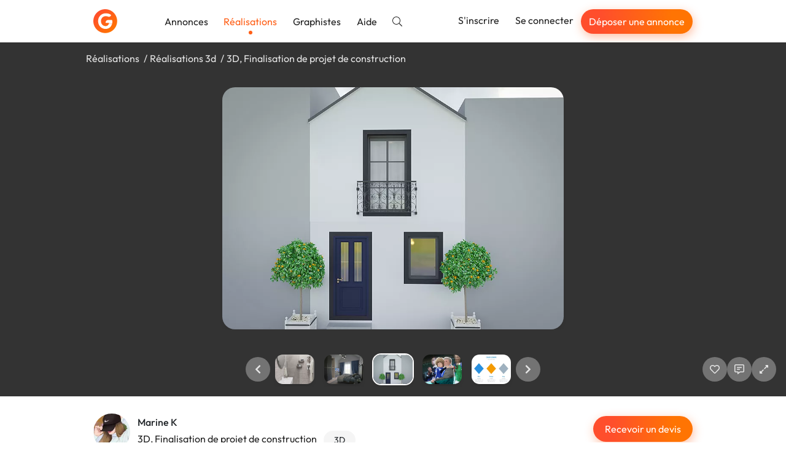

--- FILE ---
content_type: text/html; charset=utf-8
request_url: https://graphiste.com/pictures/264958
body_size: 13882
content:
<!DOCTYPE html>
<html lang="fr">
  <head>
    <meta charset="utf-8">
<meta http-equiv="X-UA-Compatible" content="IE=Edge">
<meta name="viewport" content="width=device-width, initial-scale=1, shrink-to-fit=no">
<meta name="turbo-cache-control" content="no-cache">

    <title>3D, Finalisation de projet de construction par Marine_Kost</title>
<meta name="description" content="Projet à vendre pour une jeune famille avec 1 - 3 enfants. Une jolie propriété avec le jardin, récupéré par le couple des agents d’immobilier. Création de design sur leurs demandes, après le design projet. Une maison familiale, modélisation sur mesure, après le plan d’Architecte." />
<meta name="keywords" content="3D, immobilier, 3ds max ; Maya, 3dmaya, intérieur, design d’intérieur, Architect, bâtiment, construction, design, designer, 3D projet, modélisation, 3d modélisation, salon, chambre de garçon, chambre de fille, maison, cuisine, hall, salle de bain" />
<meta name="canonical" content="https://graphiste.com/categories/3d/architecte/pictures" />
<meta name="p:domain_verify" content="8fefd857694b36e7b5cb2f88c3428052" />
<meta property="og:url" content="https://graphiste.com/pictures/264958" />
<meta property="og:title" content="3D, Finalisation de projet de construction" />
<meta property="og:description" content="Projet à vendre pour une jeune famille avec 1 - 3 enfants. Une jolie propriété avec le jardin, récupéré par le couple des agents d’immobilier. Création de design sur leurs demandes, après le design projet. Une maison familiale, modélisation sur mesure, après le plan d’Architecte." />
<meta property="og:image" content="/rails/active_storage/representations/redirect/eyJfcmFpbHMiOnsiZGF0YSI6MTg0NTA0LCJwdXIiOiJibG9iX2lkIn19--0af8f47d42c585b4a3ea8e0172d0f24f46733f54/[base64]/Val%C3%A9rie__(9)_800.jpg" />
<meta property="og:updated_time" content="2022-01-25T00:51:56+01:00" />
<meta property="og:site_name" content="Graphiste.com" />
<meta property="og:type" content="website" />
<meta property="og:locale:locale" content="fr_fr" />
<meta property="fb:app_id" content="1248768025203181" />
<meta property="fb:pages" content="216826531711982" />
<meta name="twitter:card" content="summary_large_image" />
<meta name="twitter:image" content="/rails/active_storage/representations/redirect/eyJfcmFpbHMiOnsiZGF0YSI6MTg0NTA0LCJwdXIiOiJibG9iX2lkIn19--0af8f47d42c585b4a3ea8e0172d0f24f46733f54/[base64]/Val%C3%A9rie__(9)_800.jpg" />
<meta name="twitter:site" content="@graphistecom" />
    
    <link rel="icon" type="image/png" href="/assets/touch-icon-192-c185472e3ee0e51f5793cd0c80f65c64a37bf347a34a5f36194c9146f4535359.png" sizes="192x192" />
<link rel="apple-touch-icon" type="image/png" href="/assets/apple-touch-icon-180-16b8143222a388157a9b351335fdd957fed55b612f03156f2bf0c8e430826b9a.png" sizes="180x180" />
<link rel="apple-touch-icon" type="image/png" href="/assets/apple-touch-icon-152-0817851ee3d57bcf197fdca240efe673c2f9efeb357ccbeac9b609449f24e5ca.png" sizes="152x152" />
<link rel="apple-touch-icon" type="image/png" href="/assets/apple-touch-icon-120-ce45965b2c50291989f5e33033445137748047405030ff684b36b0aa7702d052.png" sizes="120x120" />
<link rel="apple-touch-icon" type="image/png" href="/assets/apple-touch-icon-76-d5f13851ff33a1eb1e4eb5f50f461cb885eb2b4eace7d6fa37784ce2708ef1ac.png" sizes="76x76" />
<link rel="apple-touch-icon" type="image/png" href="/assets/apple-touch-icon-c47852a727da288aea7d302390488b648e27b5df020b7f1c05b25b7bef24d33b.png" />
<link rel="shortcut icon" type="image/x-icon" href="/assets/favicon-3cd00711dbe7449ef712d8a982619cde998882fdfb538bfced19856727d37ee4.ico" />

    <link rel="alternate" type="application/atom+xml" title="Annonces" href="/projects.atom" />
    
    
<link rel="stylesheet" href="/vite/assets/application-cea8716d.css" data-turbo-track="reload" />
<link rel="stylesheet" href="/vite/assets/tailwind-0b0edc78.css" data-turbo-track="reload" />
<script src="/vite/assets/application-56ed922d.js" crossorigin="anonymous" type="module" data-turbo-track="reload" defer="defer"></script>

    <link rel="preload" href="https://graphiste.com/assets/Outfit-Regular-789a7ad1321de707b96e6220e638a2780d85a76c03a305c361b7f8899141bdbb.ttf" as="font" type="font/ttf" crossorigin="anonymous">
<link rel="preload" href="https://graphiste.com/assets/Outfit-Medium-36890643194b258fe26ce4cbfc5d5d2787ed48ca506a5ec49bfbce181d582a63.ttf" as="font" type="font/ttf" crossorigin="anonymous">
<link rel="preload" href="https://graphiste.com/assets/Outfit-Bold-fd43cfe0a3a8243ce1b9170bfed80ec35263ef986a5a2fe18d336c56e45802e8.ttf" as="font" type="font/ttf" crossorigin="anonymous">

<style>
  @font-face {
    font-family: "Outfit";
    src: local("Outfit-Regular"), url(https://graphiste.com/assets/Outfit-Regular-789a7ad1321de707b96e6220e638a2780d85a76c03a305c361b7f8899141bdbb.ttf);
    font-weight: normal;
    font-style: normal;
    font-display: swap;
  }

  @font-face {
    font-family: "Outfit";
    src: local("Outfit-Medium"), url(https://graphiste.com/assets/Outfit-Medium-36890643194b258fe26ce4cbfc5d5d2787ed48ca506a5ec49bfbce181d582a63.ttf);
    font-weight: 500;
    font-style: normal;
    font-display: swap;
  }

  @font-face {
    font-family: "Outfit";
    src: local("Outfit-SemiBold"), url(https://graphiste.com/assets/Outfit-SemiBold-5d9c9775718aec8b29126fde53eba1ec847aea34064bad91729bcbf31a5c8ac1.ttf);
    font-weight: 600;
    font-style: normal;
    font-display: swap;
  }

  @font-face {
    font-family: "Outfit";
    src: local("Outfit-Bold"), url(https://graphiste.com/assets/Outfit-Bold-fd43cfe0a3a8243ce1b9170bfed80ec35263ef986a5a2fe18d336c56e45802e8.ttf);
    font-weight: 700;
    font-style: normal;
    font-display: swap;
  }

  * {
    -webkit-font-smoothing: antialiased;
    -moz-osx-font-smoothing: grayscale;
  }
</style>

    <meta name="csrf-param" content="authenticity_token" />
<meta name="csrf-token" content="jGxXq-U1pYnnZpZXO1biXOyRXh8eRoM-Ff9h4WiASMPrvA9Q2hIsLkCnkH94TAOoa3iFzS4Rw0__mrUCJQLTcw" />
    
    
    <meta name="gdpr-route" content="/pictures/264958">
<script type="text/javascript">
  var _paq = window._paq = window._paq || [];
  /* tracker methods like "setCustomDimension" should be called before "trackPageView" */
  _paq.push(['setCustomUrl', document.querySelector('meta[name="gdpr-route"]').content]);
  _paq.push(['trackPageView']);
  _paq.push(['enableLinkTracking']);
  (function() {
    var u = "//stats.graphiste.com/";
    _paq.push(['setTrackerUrl', u + 'matomo.php']);
    _paq.push(['setSiteId', '3']);
    var d = document, g = d.createElement('script'), s = d.getElementsByTagName('script')[0];
    g.async = true; g.src = u + 'matomo.js'; s.parentNode.insertBefore(g, s);
  })();

  var previousPageUrl = null;
  addEventListener('turbo:load', function() {
    if (_paq && previousPageUrl) {
      _paq.push(['setReferrerUrl', previousPageUrl]);
      _paq.push(['setCustomUrl', document.querySelector('meta[name="gdpr-route"]').content]);
      _paq.push(['setDocumentTitle', document.title]);
      _paq.push(['trackPageView']);
    }
    previousPageUrl = document.querySelector('meta[name="gdpr-route"]').content;
  });
</script>

  <script type="text/javascript">
    addEventListener('turbo:load', function() {
      var _mtm = window._mtm = window._mtm || [];
      _mtm.push({'mtm.startTime': (new Date().getTime()), 'event': 'mtm.Start'});
      var d = document, g = d.createElement('script'), s = d.getElementsByTagName('script')[0];
      g.async = true; g.src = "https://stats.graphiste.com/js/container_R5Js06R4.js"; s.parentNode.insertBefore(g, s);
    });
  </script>


    <meta name="turbo-prefetch" content="false">
  </head>
  <body class=" webp">
    <div id="wrapper">
      

<header
  id="site-header"
  class="navbar navbar-static-top navbar-expand-md shadow bg-white"
  data-controller=""
  data-action=""
>

  <div class="container">
    <div class="navbar-header">
      <a class="navbar-brand !flex md:!hidden xxl:!flex py-3" href="/">
        <img alt="Graphiste.com" width="195" height="40" src="/assets/logo-graphiste-freeland-1336c24110da752fff138e2227a17140194edc662a317a1185a7fa23d9838059.svg" />
</a>      <a class="navbar-brand navbar-logo !hidden md:!flex xxl:!hidden py-3" href="/">
        <img alt="Graphiste.com" width="39" height="39" src="/assets/logo-mini-869dd05249ea08d050e03796fc3828cb4f6a6402f20ca8715fad658d96297130.svg" />
</a>    </div>
    <button class="navbar-toggler text-gray-dark" aria-controls="#user-drawer" aria-expanded="false" type="button" data-toggle="#user-drawer" aria-label="Menu">
      <svg class="svg-inline--fa fa-w-16 "><use xlink:href="/assets/fontawesome/sprites-99f3f0466606769035eb247361a957c415ad41377dd2ddde92b00d40a724946b.svg#fas-fa-bars" /></svg>
    </button>
    <div class="max-md:hidden flex items-center grow">
      <ul class="nav navbar-nav mr-auto md:items-center">
          <li class="nav-item">
            <a class="nav-link relative hover:text-primary" href="/projects">Annonces</a>
          </li>
          <li class="nav-item">
            <a class="nav-link relative text-primary after:h-1.5 after:w-1.5 after:bg-primary after:rounded-full after:absolute after:bottom-0 after:left-1/2 after:-translate-x-1/2 after:translate-y-1/2 after:content-[&quot;_&quot;]" href="/pictures">Réalisations</a>
          </li>
          <li class="nav-item">
            <a class="nav-link relative hover:text-primary" href="/users">Graphistes</a>
          </li>
        <li class="nav-item ">
          <a target="_blank" rel="noopener" class="nav-link relative hover:text-primary" href="https://aide.graphiste.com">Aide</a>
        </li>
        <li class="nav-item ">
          <a class="nav-link relative hover:text-primary" href="/search"><svg class="svg-inline--fa fa-w-16 "><use xlink:href="/assets/fontawesome/sprites-99f3f0466606769035eb247361a957c415ad41377dd2ddde92b00d40a724946b.svg#fal-fa-search" /></svg></a>
        </li>
      </ul>
      <ul class="nav navbar-nav navbar-right">
          <li class="nav-item">
            <a class="nav-link relative hover:text-primary" href="/signup">S&#39;inscrire</a>
          </li>
          <li class="nav-item">
            <a class="nav-link relative hover:text-primary" href="/login">Se connecter</a>
          </li>
          <li class="nav-item hidden lg:flex items-center">
            <a class="open-fast btn btn-primary btn-sm text-white nav-link" href="">Déposer une annonce</a>
          </li>
      </ul>
    </div>
  </div>
</header>
<div id="user-drawer" class="group hidden" data-controller="ui--drawer-component" data-ui--drawer-component-show-value="false">
  <div class="fixed inset-0 group-data-[ui--drawer-component-show-value=false]:pointer-events-none group-data-[ui--drawer-component-show-value=false]:opacity-0 z-[1001] overflow-hidden transition-opacity">
    <div class="absolute inset-0 bg-dark/60" data-action="click->ui--drawer-component#toggle"></div>
    <nav class="relative z-10 group-data-[ui--drawer-component-show-value=false]:translate-x-full w-full max-w-[350px] h-full bg-white transition-all right-0 float-right p-4 flex flex-col gap-2 overflow-y-auto">
      <a class="text-muted hover:text-body text-xl flex items-center justify-end mb-2" data-action="ui--drawer-component#toggle">
        <svg class="svg-inline--fa fa-w-16 cursor-pointer"><use xlink:href="/assets/fontawesome/sprites-99f3f0466606769035eb247361a957c415ad41377dd2ddde92b00d40a724946b.svg#far-fa-times" /></svg>
      </a>
        <div class="block px-4 py-2 text-dark">      <a class="open-fast btn btn-primary btn-block" href="">Déposer une annonce</a>
</div>
        <hr class="my-2 w-full min-h-[1px]">
        <a class="flex items-center px-4 py-2 text-dark hover:text-primary" href="/login"><span class="inline-flex justify-center w-8 mr-4"><svg class="svg-inline--fa fa-w-16 fa-lg mx-auto"><use xlink:href="/assets/fontawesome/sprites-99f3f0466606769035eb247361a957c415ad41377dd2ddde92b00d40a724946b.svg#fal-fa-sign-in" /></svg></span>Se connecter</a>
        <a class="flex items-center px-4 py-2 text-dark hover:text-primary" href="/signup"><span class="inline-flex justify-center w-8 mr-4"><svg class="svg-inline--fa fa-w-16 fa-lg mx-auto"><use xlink:href="/assets/fontawesome/sprites-99f3f0466606769035eb247361a957c415ad41377dd2ddde92b00d40a724946b.svg#fal-fa-user-plus" /></svg></span>S&#39;inscrire gratuitement</a>
        <hr class="my-2 w-full min-h-[1px]">
        <a class="flex items-center px-4 py-2 text-dark hover:text-primary" href="/projects"><span class="inline-flex justify-center w-8 mr-4"><svg class="svg-inline--fa fa-w-16 fa-lg mx-auto"><use xlink:href="/assets/fontawesome/sprites-99f3f0466606769035eb247361a957c415ad41377dd2ddde92b00d40a724946b.svg#fal-fa-briefcase" /></svg></span>Annonces</a>
        <a class="flex items-center px-4 py-2 text-dark hover:text-primary" href="/pictures"><span class="inline-flex justify-center w-8 mr-4"><svg class="svg-inline--fa fa-w-16 fa-lg mx-auto"><use xlink:href="/assets/fontawesome/sprites-99f3f0466606769035eb247361a957c415ad41377dd2ddde92b00d40a724946b.svg#fal-fa-images" /></svg></span>Réalisations</a>
        <a class="flex items-center px-4 py-2 text-dark hover:text-primary" href="/users"><span class="inline-flex justify-center w-8 mr-4"><svg class="svg-inline--fa fa-w-16 fa-lg mx-auto"><use xlink:href="/assets/fontawesome/sprites-99f3f0466606769035eb247361a957c415ad41377dd2ddde92b00d40a724946b.svg#fal-fa-users" /></svg></span>Graphistes</a>
        <hr class="my-2 w-full min-h-[1px]">
        <a class="flex items-center px-4 py-2 text-dark hover:text-primary" href="/search"><span class="inline-flex justify-center w-8 mr-4"><svg class="svg-inline--fa fa-w-16 fa-lg mx-auto"><use xlink:href="/assets/fontawesome/sprites-99f3f0466606769035eb247361a957c415ad41377dd2ddde92b00d40a724946b.svg#fal-fa-search" /></svg></span>Rechercher</a>
        <a target="_blank" rel="noopener" class="flex items-center px-4 py-2 text-dark hover:text-primary" href="https://aide.graphiste.com"><span class="inline-flex justify-center w-8 mr-4"><svg class="svg-inline--fa fa-w-16 fa-lg mx-auto"><use xlink:href="/assets/fontawesome/sprites-99f3f0466606769035eb247361a957c415ad41377dd2ddde92b00d40a724946b.svg#fal-fa-life-ring" /></svg></span>Aide</a>
    </nav>
  </div>
</div>


      
      <div class="z-50 fixed top-2 left-0 right-0 max-md:px-4 w-full md:max-w-md md:left-1/2 md:-translate-x-1/2 flex flex-col gap-4">


  <turbo-frame id="notifications" target="_top"></turbo-frame>
</div>


      <main id="">
        
<turbo-frame id="picture_264958" target="_top">
  <div id="pictures--slideshow" data-pictures--slideshow-modal-target="slideshow" data-url="/pictures/264958-3d-finalisation-de-projet-de-construction" data-controller="pictures--slideshow" data-pictures--slideshow-url-value="/Marine_Kost/pictures" data-pictures--slideshow-initial-page-value="4" data-pictures--slideshow-initial-picture-id-value="264958">
    <div class="p-4 bg-black/80 backdrop-blur-sm h-[70vh] sm:h-[80vh] flex flex-col gap-4 items-center justify-between overflow-hidden select-none">
        <ol class="container list-none my-0 p-0 flex md:gap-1 text-neutral-200 [&>li:not(:last-of-type)]:after:content-['/'] [&>li:not(:last-of-type)]:after:mx-1 max-md:text-sm max-md:flex-wrap">
            <li>
              <a class="!text-neutral-200" href="/pictures">Réalisations</a>
            </li>
            <li>
              <a class="!text-neutral-200" href="/categories/3d/pictures">Réalisations 3d</a>
            </li>
          <li id="picture-title">
            <span>3D, Finalisation de projet de construction</span>
          </li>
        </ol>

      <div class="swiper max-w-full h-[calc(100%-150px)] opacity-0 transition-opacity" data-pictures--slideshow-target="main">
        <div class="swiper-wrapper" id="main-swiper">
            <div class="swiper-slide" data-url="/pictures/264958-3d-finalisation-de-projet-de-construction" data-id="264958">
      <img alt="3D, Finalisation de projet de construction" class="relative top-1/2 -translate-y-1/2 max-h-full max-w-full block mx-auto rounded-xl shadow-lg cursor-zoom-in" data-action="click-&gt;pictures--slideshow#toggleFullscreen" src="https://assets.graphiste.com/btn0dtquqfkg2u41ly0wvd3wicki" />
  </div>

        </div>
      </div>

      <div class="flex max-md:flex-col items-center w-full gap-3 opacity-0 transition-opacity duration-500" data-pictures--slideshow-target="slideshowControls">
        <div class="w-full grow"></div>
        <div class="w-full flex justify-center items-center">
          <a href="#" class="btn-slideshow" data-pictures--slideshow-target="previous" aria-label="Précédent">
            <svg class="svg-inline--fa fa-w-16 "><use xlink:href="/assets/fontawesome/sprites-99f3f0466606769035eb247361a957c415ad41377dd2ddde92b00d40a724946b.svg#fas-fa-chevron-left" /></svg>
          </a>
          <div class="swiper w-full max-w-[150px] xs:max-w-[250px] md:max-w-[400px] mx-0" data-pictures--slideshow-target="thumbnails">
            <div class="swiper-wrapper" id="thumbnails-swiper">
                <div class="swiper-slide flex justify-center py-1 cursor-pointer">
    <picture><!--[if IE 9]><video style='display: none;'><![endif]--><source srcset="https://assets.graphiste.com/i124i2yn46l8n123fux81nwactft" type="image/webp"><!--[if IE 9]></video><![endif]--><img alt="3D, Finalisation de projet de construction" width="64" height="48" class="rounded-lg shadow-lg" srcset="https://assets.graphiste.com/y3sx3w47bjvjgmw000kcw0soaaob" loading="lazy"></picture>
  </div>

            </div>
          </div>
          <a href="#" class="btn-slideshow" data-pictures--slideshow-target="next" aria-label="Suivant">
            <svg class="svg-inline--fa fa-w-16 "><use xlink:href="/assets/fontawesome/sprites-99f3f0466606769035eb247361a957c415ad41377dd2ddde92b00d40a724946b.svg#fas-fa-chevron-right" /></svg>
          </a>
        </div>

        <div class="flex justify-center md:justify-end w-full md:grow gap-2">
              <a class="btn-slideshow" data-controller="apps-launcher" data-action="click-&gt;apps-launcher#launchLoginSignupModal" aria-label="J&#39;aime" href="#">
                <svg class="svg-inline--fa fa-w-16 "><use xlink:href="/assets/fontawesome/sprites-99f3f0466606769035eb247361a957c415ad41377dd2ddde92b00d40a724946b.svg#far-fa-heart" /></svg>
</a>
            <a class="btn-slideshow" data-controller="apps-launcher" data-action="click-&gt;apps-launcher#launchLoginSignupModal" aria-label="Afficher les commentaires" href="#">
              <svg class="svg-inline--fa fa-w-16 "><use xlink:href="/assets/fontawesome/sprites-99f3f0466606769035eb247361a957c415ad41377dd2ddde92b00d40a724946b.svg#far-fa-comment-alt-lines" /></svg>
</a>
          <a class="btn-slideshow" role="button" data-action="click-&gt;pictures--slideshow#toggleFullscreen" aria-label="Agrandir" href="#">
            <svg class="svg-inline--fa fa-w-16 "><use xlink:href="/assets/fontawesome/sprites-99f3f0466606769035eb247361a957c415ad41377dd2ddde92b00d40a724946b.svg#far-fa-expand-alt" /></svg>
</a>        </div>
      </div>
    </div>

    <div class="fixed inset-0 z-50 bg-black overflow-y-auto overflow-x-hidden hidden" data-pictures--slideshow-target="fullscreenContainer">
      <a class="btn-slideshow fixed top-2 right-6" role="button" data-action="click-&gt;pictures--slideshow#toggleFullscreen" aria-label="Réduire" href="#">
        <svg class="svg-inline--fa fa-w-16 "><use xlink:href="/assets/fontawesome/sprites-99f3f0466606769035eb247361a957c415ad41377dd2ddde92b00d40a724946b.svg#far-fa-compress-alt" /></svg>
</a>      <div class="flex items-center justify-center min-h-full">
        <img class="cursor-zoom-out max-w-[100vw]" data-pictures--slideshow-target="fullscreenImage" data-action="click->pictures--slideshow#toggleFullscreen">
      </div>
    </div>

    <div class="bg-white">
      <div id="picture-details" data-controller="turbo--animated-replace" data-turbo--animated-replace-animable-class="transition-all" data-turbo--animated-replace-animated-class="opacity-0">
  <div class="container mx-auto py-8">
    <div class="flex justify-between max-sm:flex-col gap-8">
      <div class="flex gap-2">
        <a href="/marine_kost">
          <span class="relative inline-block float-left mr-3 relative -top-1">
    <picture><!--[if IE 9]><video style='display: none;'><![endif]--><source srcset="https://assets.graphiste.com/i0cv98wt2q689kllcbb6ccstl9pv" type="image/webp"><!--[if IE 9]></video><![endif]--><img width="60" height="60" class="rounded-full overflow-hidden" alt="Marine_Kost" loading="lazy" srcset="https://assets.graphiste.com/5nyrumalfbjqknd9jokq4ugw30i8"></picture>
</span>

</a>        <div>
          <a class="block mb-1 font-medium text-dark" href="/marine_kost">Marine K</a>
          <div>
            <h1 class="text-base m-0 mb-1 mr-2 inline-block">3D, Finalisation de projet de construction</h1>
              <span class="label label-default label-lg">3D</span>
          </div>
          <div class="flex items-center gap-4">
            <span>
              <svg class="svg-inline--fa fa-w-16 mr-1"><use xlink:href="/assets/fontawesome/sprites-99f3f0466606769035eb247361a957c415ad41377dd2ddde92b00d40a724946b.svg#far-fa-eye" /></svg>
              758
            </span>
            <span id="likes_count_picture_264958">
                <svg class="svg-inline--fa fa-w-16 mr-1"><use xlink:href="/assets/fontawesome/sprites-99f3f0466606769035eb247361a957c415ad41377dd2ddde92b00d40a724946b.svg#far-fa-heart" /></svg>
              0
            </span>
            <span>
              <svg class="svg-inline--fa fa-w-16 mr-1"><use xlink:href="/assets/fontawesome/sprites-99f3f0466606769035eb247361a957c415ad41377dd2ddde92b00d40a724946b.svg#far-fa-comment-alt-lines" /></svg>
              0
            </span>
          </div>
        </div>
      </div>
      <div id="picture-actions" class="flex gap-2 max-sm:grow">
          <div class="w-full">
            <a data-controller="apps-launcher" data-action="click-&gt;apps-launcher#launchFast" class="btn btn-primary w-full" href="#">Recevoir un devis</a>
          </div>
      </div>
    </div>
    <hr class="my-8">
      <div class="flex gap-3 my-3">
        <svg class="svg-inline--fa fa-w-16 text-lg"><use xlink:href="/assets/fontawesome/sprites-99f3f0466606769035eb247361a957c415ad41377dd2ddde92b00d40a724946b.svg#fal-fa-quote-right" /></svg>
        <p class="m-0">Projet à vendre pour une jeune famille avec 1 - 3 enfants. Une jolie propriété avec le jardin, récupéré par le couple des agents d’immobilier. Création de design sur leurs demandes, après le design projet. Une maison familiale, modélisation sur mesure, après le plan d’Architecte.</p>
      </div>
    <div class="flex gap-3 my-3">
      <svg class="svg-inline--fa fa-w-16 text-lg"><use xlink:href="/assets/fontawesome/sprites-99f3f0466606769035eb247361a957c415ad41377dd2ddde92b00d40a724946b.svg#fal-fa-calendar" /></svg>
      <p class="m-0">
        Publiée le
        02/02/2021
      </p>
    </div>
      <div class="flex gap-3 my-3">
        <svg class="svg-inline--fa fa-w-16 text-lg"><use xlink:href="/assets/fontawesome/sprites-99f3f0466606769035eb247361a957c415ad41377dd2ddde92b00d40a724946b.svg#fal-fa-shield-check" /></svg>
        <p class="m-0">
          License
          <a rel="license noopener" target="_blank" class="font-medium text-dark" href="https://creativecommons.org/licenses/by-nc-nd/4.0/deed.fr">CC-BY-NC-ND 4.0</a>
        </p>
      </div>
    <div class="mt-8 flex gap-2 flex-wrap items-center">
        <span class="bg-gray-light text-dark px-3 py-1 rounded-full text-sm">3D</span>
        <span class="bg-gray-light text-dark px-3 py-1 rounded-full text-sm">immobilier</span>
        <span class="bg-gray-light text-dark px-3 py-1 rounded-full text-sm">3ds max ; Maya</span>
        <span class="bg-gray-light text-dark px-3 py-1 rounded-full text-sm">3dmaya</span>
        <span class="bg-gray-light text-dark px-3 py-1 rounded-full text-sm">intérieur</span>
        <span class="bg-gray-light text-dark px-3 py-1 rounded-full text-sm">design d’intérieur</span>
        <span class="bg-gray-light text-dark px-3 py-1 rounded-full text-sm">Architect</span>
        <span class="bg-gray-light text-dark px-3 py-1 rounded-full text-sm">bâtiment</span>
        <span class="bg-gray-light text-dark px-3 py-1 rounded-full text-sm">construction</span>
        <span class="bg-gray-light text-dark px-3 py-1 rounded-full text-sm">design</span>
        <span class="bg-gray-light text-dark px-3 py-1 rounded-full text-sm">designer</span>
        <span class="bg-gray-light text-dark px-3 py-1 rounded-full text-sm">3D projet</span>
        <span class="bg-gray-light text-dark px-3 py-1 rounded-full text-sm">modélisation</span>
        <span class="bg-gray-light text-dark px-3 py-1 rounded-full text-sm">3d modélisation</span>
        <span class="bg-gray-light text-dark px-3 py-1 rounded-full text-sm">salon</span>
        <span class="bg-gray-light text-dark px-3 py-1 rounded-full text-sm">chambre de garçon</span>
        <span class="bg-gray-light text-dark px-3 py-1 rounded-full text-sm">chambre de fille</span>
        <span class="bg-gray-light text-dark px-3 py-1 rounded-full text-sm">maison</span>
        <span class="bg-gray-light text-dark px-3 py-1 rounded-full text-sm">cuisine</span>
        <span class="bg-gray-light text-dark px-3 py-1 rounded-full text-sm">hall</span>
        <span class="bg-gray-light text-dark px-3 py-1 rounded-full text-sm">salle de bain</span>
      <div class="grow text-right" data-turbo="true">
      </div>
    </div>
  </div>
  <div class="bg-gray-lighter -mb-[60px] pb-16">
    <div class="container py-6">
      <h2 class="text-base m-0 text-dark">
        Autres réalisations de
        Marine K
      </h2>
      <div class="row">
    <div class="col-12 col-md-6 col-lg-4 flex" id="picture_268544">
      <a class="shadow hover:shadow-lg rounded-xl outline outline-[1px] outline-gray-200 p-3 bg-white my-3 transition-shadow relative grow flex flex-col flex-nowrap" data-controller="pictures--slideshow-link" data-action="click-&gt;pictures--slideshow-link#visit" data-pictures--slideshow-link-token-value="L01hcmluZV9Lb3N0L3BpY3R1cmVz" href="/pictures/268544-realisation-268544">
  <div>
    <div class="thumbnail relative thumbnail-simple mb-0">



  <picture><!--[if IE 9]><video style='display: none;'><![endif]--><source srcset="https://assets.graphiste.com/fankywldb0sz4x8mn48s8kwwnmv6" type="image/webp"><!--[if IE 9]></video><![endif]--><img alt="Réalisation #268544" width="420" height="280" loading="lazy" class="max-w-full h-auto object-cover aspect-[420/280] rounded-lg" srcset="https://assets.graphiste.com/jg35ka6qvaua83ulv8wljj7bq8ns"></picture>
</div>
</div>

  
</a>
    </div>
    <div class="col-12 col-md-6 col-lg-4 flex" id="picture_268548">
      <a class="shadow hover:shadow-lg rounded-xl outline outline-[1px] outline-gray-200 p-3 bg-white my-3 transition-shadow relative grow flex flex-col flex-nowrap" data-controller="pictures--slideshow-link" data-action="click-&gt;pictures--slideshow-link#visit" data-pictures--slideshow-link-token-value="L01hcmluZV9Lb3N0L3BpY3R1cmVz" href="/pictures/268548-realisation-268548">
  <div>
    <div class="thumbnail relative thumbnail-simple mb-0">



  <picture><!--[if IE 9]><video style='display: none;'><![endif]--><source srcset="https://assets.graphiste.com/7hlsxtgxiqxaiyeh1ixbnm6e0v4j" type="image/webp"><!--[if IE 9]></video><![endif]--><img alt="Réalisation #268548" width="420" height="280" loading="lazy" class="max-w-full h-auto object-cover aspect-[420/280] rounded-lg" srcset="https://assets.graphiste.com/lushqhto426ipe5c4dzrajujp8ig"></picture>
</div>
</div>

  
</a>
    </div>
    <div class="col-12 col-md-6 col-lg-4 flex" id="picture_268546">
      <a class="shadow hover:shadow-lg rounded-xl outline outline-[1px] outline-gray-200 p-3 bg-white my-3 transition-shadow relative grow flex flex-col flex-nowrap" data-controller="pictures--slideshow-link" data-action="click-&gt;pictures--slideshow-link#visit" data-pictures--slideshow-link-token-value="L01hcmluZV9Lb3N0L3BpY3R1cmVz" href="/pictures/268546-realisation-268546">
  <div>
    <div class="thumbnail relative thumbnail-simple mb-0">



  <picture><!--[if IE 9]><video style='display: none;'><![endif]--><source srcset="https://assets.graphiste.com/wzn388oaudrep6fxufgryj9c605e" type="image/webp"><!--[if IE 9]></video><![endif]--><img alt="Réalisation #268546" width="420" height="280" loading="lazy" class="max-w-full h-auto object-cover aspect-[420/280] rounded-lg" srcset="https://assets.graphiste.com/3yxlyj3oa7qlqkhpndxtrlwq3auy"></picture>
</div>
</div>

  
</a>
    </div>
    <div class="col-12 col-md-6 col-lg-4 flex" id="picture_268542">
      <a class="shadow hover:shadow-lg rounded-xl outline outline-[1px] outline-gray-200 p-3 bg-white my-3 transition-shadow relative grow flex flex-col flex-nowrap" data-controller="pictures--slideshow-link" data-action="click-&gt;pictures--slideshow-link#visit" data-pictures--slideshow-link-token-value="L01hcmluZV9Lb3N0L3BpY3R1cmVz" href="/pictures/268542-realisation-268542">
  <div>
    <div class="thumbnail relative thumbnail-simple mb-0">



  <picture><!--[if IE 9]><video style='display: none;'><![endif]--><source srcset="https://assets.graphiste.com/pdwt6fh62z7njraukntth68k7qrq" type="image/webp"><!--[if IE 9]></video><![endif]--><img alt="Réalisation #268542" width="420" height="280" loading="lazy" class="max-w-full h-auto object-cover aspect-[420/280] rounded-lg" srcset="https://assets.graphiste.com/b42ephyca1htmncxem50kzasoidi"></picture>
</div>
</div>

  
</a>
    </div>


    <div class="col-12 col-md-6 col-lg-4 flex" id="picture_268543">
      <a class="shadow hover:shadow-lg rounded-xl outline outline-[1px] outline-gray-200 p-3 bg-white my-3 transition-shadow relative grow flex flex-col flex-nowrap" data-controller="pictures--slideshow-link" data-action="click-&gt;pictures--slideshow-link#visit" data-pictures--slideshow-link-token-value="L01hcmluZV9Lb3N0L3BpY3R1cmVz" href="/pictures/268543-realisation-268543">
  <div>
    <div class="thumbnail relative thumbnail-simple mb-0">



  <picture><!--[if IE 9]><video style='display: none;'><![endif]--><source srcset="https://assets.graphiste.com/4erru9wo5u5f51dz1zmqehbmw4uy" type="image/webp"><!--[if IE 9]></video><![endif]--><img alt="Réalisation #268543" width="420" height="280" loading="lazy" class="max-w-full h-auto object-cover aspect-[420/280] rounded-lg" srcset="https://assets.graphiste.com/9y3k5xnarx8lviewuso6js3foap4"></picture>
</div>
</div>

  
</a>
    </div>
    <div class="col-12 col-md-6 col-lg-4 flex" id="picture_268541">
      <a class="shadow hover:shadow-lg rounded-xl outline outline-[1px] outline-gray-200 p-3 bg-white my-3 transition-shadow relative grow flex flex-col flex-nowrap" data-controller="pictures--slideshow-link" data-action="click-&gt;pictures--slideshow-link#visit" data-pictures--slideshow-link-token-value="L01hcmluZV9Lb3N0L3BpY3R1cmVz" href="/pictures/268541-realisation-268541">
  <div>
    <div class="thumbnail relative thumbnail-simple mb-0">



  <picture><!--[if IE 9]><video style='display: none;'><![endif]--><source srcset="https://assets.graphiste.com/dm5tphkyifx1zc94apcmnk9ccmgc" type="image/webp"><!--[if IE 9]></video><![endif]--><img alt="Réalisation #268541" width="420" height="280" loading="lazy" class="max-w-full h-auto object-cover aspect-[420/280] rounded-lg" srcset="https://assets.graphiste.com/qrpjtsfnhkqg2s7dtv1k84xtpxix"></picture>
</div>
</div>

  
</a>
    </div>
    <div class="col-12 col-md-6 col-lg-4 flex" id="picture_268547">
      <a class="shadow hover:shadow-lg rounded-xl outline outline-[1px] outline-gray-200 p-3 bg-white my-3 transition-shadow relative grow flex flex-col flex-nowrap" data-controller="pictures--slideshow-link" data-action="click-&gt;pictures--slideshow-link#visit" data-pictures--slideshow-link-token-value="L01hcmluZV9Lb3N0L3BpY3R1cmVz" href="/pictures/268547-realisation-268547">
  <div>
    <div class="thumbnail relative thumbnail-simple mb-0">



  <picture><!--[if IE 9]><video style='display: none;'><![endif]--><source srcset="https://assets.graphiste.com/j0ytkcgagprvdmqvgdem24wqhesv" type="image/webp"><!--[if IE 9]></video><![endif]--><img alt="Réalisation #268547" width="420" height="280" loading="lazy" class="max-w-full h-auto object-cover aspect-[420/280] rounded-lg" srcset="https://assets.graphiste.com/v9ur2b8btj5550zhwcdnfw4oyk8c"></picture>
</div>
</div>

  
</a>
    </div>
    <div class="col-12 col-md-6 col-lg-4 flex" id="picture_268549">
      <a class="shadow hover:shadow-lg rounded-xl outline outline-[1px] outline-gray-200 p-3 bg-white my-3 transition-shadow relative grow flex flex-col flex-nowrap" data-controller="pictures--slideshow-link" data-action="click-&gt;pictures--slideshow-link#visit" data-pictures--slideshow-link-token-value="L01hcmluZV9Lb3N0L3BpY3R1cmVz" href="/pictures/268549-realisation-268549">
  <div>
    <div class="thumbnail relative thumbnail-simple mb-0">



  <picture><!--[if IE 9]><video style='display: none;'><![endif]--><source srcset="https://assets.graphiste.com/q32qlrl59f7oah89xpane20ozmac" type="image/webp"><!--[if IE 9]></video><![endif]--><img alt="Réalisation #268549" width="420" height="280" loading="lazy" class="max-w-full h-auto object-cover aspect-[420/280] rounded-lg" srcset="https://assets.graphiste.com/qsp445d619rxfxkvchoqsblt6rq6"></picture>
</div>
</div>

  
</a>
    </div>
    <div class="col-12 col-md-6 col-lg-4 flex" id="picture_268550">
      <a class="shadow hover:shadow-lg rounded-xl outline outline-[1px] outline-gray-200 p-3 bg-white my-3 transition-shadow relative grow flex flex-col flex-nowrap" data-controller="pictures--slideshow-link" data-action="click-&gt;pictures--slideshow-link#visit" data-pictures--slideshow-link-token-value="L01hcmluZV9Lb3N0L3BpY3R1cmVz" href="/pictures/268550-realisation-268550">
  <div>
    <div class="thumbnail relative thumbnail-simple mb-0">



  <picture><!--[if IE 9]><video style='display: none;'><![endif]--><source srcset="https://assets.graphiste.com/u55tqeh567zl3arjvzcuianf50g8" type="image/webp"><!--[if IE 9]></video><![endif]--><img alt="Réalisation #268550" width="420" height="280" loading="lazy" class="max-w-full h-auto object-cover aspect-[420/280] rounded-lg" srcset="https://assets.graphiste.com/b75beid9dqbm8gw68l7v55wk7jg5"></picture>
</div>
</div>

  
</a>
    </div>
    <div class="col-12 col-md-6 col-lg-4 flex" id="picture_268551">
      <a class="shadow hover:shadow-lg rounded-xl outline outline-[1px] outline-gray-200 p-3 bg-white my-3 transition-shadow relative grow flex flex-col flex-nowrap" data-controller="pictures--slideshow-link" data-action="click-&gt;pictures--slideshow-link#visit" data-pictures--slideshow-link-token-value="L01hcmluZV9Lb3N0L3BpY3R1cmVz" href="/pictures/268551">
  <div>
    <div class="thumbnail relative thumbnail-simple mb-0">



  <picture><!--[if IE 9]><video style='display: none;'><![endif]--><source srcset="https://assets.graphiste.com/mdhjceqdksc6i3esl2selt9104j5" type="image/webp"><!--[if IE 9]></video><![endif]--><img alt="Réalisation #268551" width="420" height="280" loading="lazy" class="max-w-full h-auto object-cover aspect-[420/280] rounded-lg" srcset="https://assets.graphiste.com/v6pgjzg08mn9vzlrmaqlz7481ctk"></picture>
</div>
</div>

  
</a>
    </div>
    <div class="col-12 col-md-6 col-lg-4 flex" id="picture_268545">
      <a class="shadow hover:shadow-lg rounded-xl outline outline-[1px] outline-gray-200 p-3 bg-white my-3 transition-shadow relative grow flex flex-col flex-nowrap" data-controller="pictures--slideshow-link" data-action="click-&gt;pictures--slideshow-link#visit" data-pictures--slideshow-link-token-value="L01hcmluZV9Lb3N0L3BpY3R1cmVz" href="/pictures/268545-realisation-268545">
  <div>
    <div class="thumbnail relative thumbnail-simple mb-0">



  <picture><!--[if IE 9]><video style='display: none;'><![endif]--><source srcset="https://assets.graphiste.com/5jrz3z9fkbhplbi1xd5cds2e7k3y" type="image/webp"><!--[if IE 9]></video><![endif]--><img alt="Réalisation #268545" width="420" height="280" loading="lazy" class="max-w-full h-auto object-cover aspect-[420/280] rounded-lg" srcset="https://assets.graphiste.com/2tt8uumbmoof2rvu042iwf7f8ijs"></picture>
</div>
</div>

  
</a>
    </div>
    <div class="col-12 col-md-6 col-lg-4 flex" id="picture_268552">
      <a class="shadow hover:shadow-lg rounded-xl outline outline-[1px] outline-gray-200 p-3 bg-white my-3 transition-shadow relative grow flex flex-col flex-nowrap" data-controller="pictures--slideshow-link" data-action="click-&gt;pictures--slideshow-link#visit" data-pictures--slideshow-link-token-value="L01hcmluZV9Lb3N0L3BpY3R1cmVz" href="/pictures/268552-realisation-268552">
  <div>
    <div class="thumbnail relative thumbnail-simple mb-0">



  <picture><!--[if IE 9]><video style='display: none;'><![endif]--><source srcset="https://assets.graphiste.com/x1zkcsqx3ydwmx325uoras2zmp19" type="image/webp"><!--[if IE 9]></video><![endif]--><img alt="Réalisation #268552" width="420" height="280" loading="lazy" class="max-w-full h-auto object-cover aspect-[420/280] rounded-lg" srcset="https://assets.graphiste.com/gipry99c10qiq0y88bye5gllr79a"></picture>
</div>
</div>

  
</a>
    </div>
</div>

      <div class="text-center mt-4">
            <a data-controller="apps-launcher" data-action="click-&gt;apps-launcher#launchLoginSignupModal" class="btn btn-default" href="#">Voir toutes les réalisations</a>
      </div>
    </div>
  </div>
</div>

    </div>
  </div>
</turbo-frame>
      </main>
        <div id="wrapper-push"></div>
    </div>
    <hr class="m-0">
<footer class="pt-12 py-4 bg-white">
  <div class="container">
    <div class="grid gap-4 md:grid-cols-2 lg:grid-cols-5 items-start">
      <div class="flex flex-col justify-center max-md:items-center gap-2 lg:col-span-2">
        <a class="mb-2" href="/">
          <img alt="Logo" class="h-10" src="/assets/logo-62d121be351c75a5d6def020cc78beb906c0d403a506e143506cdbfd31b7797a.svg" />
</a>        <p class="max-md:text-center">
          La communauté des graphistes et des designers.
          <br>
          Trouvez un graphiste freelance ou recrutez un nouveau collaborateur.
        </p>
        <ul class="flex items-center gap-4 list-none p-0">
          <a target="_blank" data-controller="tooltip" title="Facebook" rel="noopener" href="https://www.facebook.com/graphistesfreelances">
            <svg class="svg-inline--fa fa-w-16 text-2xl text-primary hover:text-primary-dark transition-colors"><use xlink:href="/assets/fontawesome/sprites-99f3f0466606769035eb247361a957c415ad41377dd2ddde92b00d40a724946b.svg#fab-fa-facebook-f" /></svg>
</a>          <a target="_blank" data-controller="tooltip" title="Twitter" rel="noopener" href="https://twitter.com/Graphistecom">
            <div class="inline-svg-icon text-2xl text-primary hover:text-primary-dark transition-colors flex items-center justify-center w-6"><svg xmlns="http://www.w3.org/2000/svg" viewBox="0 0 512 512"><!--!Font Awesome Free 6.5.1 by @fontawesome - https://fontawesome.com License - https://fontawesome.com/license/free Copyright 2024 Fonticons, Inc.--><path d="M389.2 48h70.6L305.6 224.2 487 464H345L233.7 318.6 106.5 464H35.8L200.7 275.5 26.8 48H172.4L272.9 180.9 389.2 48zM364.4 421.8h39.1L151.1 88h-42L364.4 421.8z"/></svg>
</div>
</a>          <a target="_blank" data-controller="tooltip" title="LinkedIn" rel="noopener" href="https://www.linkedin.com/company/graphiste-com/">
            <svg class="svg-inline--fa fa-w-16 text-2xl text-primary hover:text-primary-dark transition-colors"><use xlink:href="/assets/fontawesome/sprites-99f3f0466606769035eb247361a957c415ad41377dd2ddde92b00d40a724946b.svg#fab-fa-linkedin-in" /></svg>
</a>          <a target="_blank" data-controller="tooltip" title="Pinterest" rel="noopener" href="https://fr.pinterest.com/Graphiste_Com">
            <svg class="svg-inline--fa fa-w-16 text-2xl text-primary hover:text-primary-dark transition-colors"><use xlink:href="/assets/fontawesome/sprites-99f3f0466606769035eb247361a957c415ad41377dd2ddde92b00d40a724946b.svg#fab-fa-pinterest" /></svg>
</a>          <a target="_blank" data-controller="tooltip" title="Instagram" rel="noopener" href="https://www.instagram.com/graphiste_com/">
            <svg class="svg-inline--fa fa-w-16 text-2xl text-primary hover:text-primary-dark transition-colors"><use xlink:href="/assets/fontawesome/sprites-99f3f0466606769035eb247361a957c415ad41377dd2ddde92b00d40a724946b.svg#fab-fa-instagram" /></svg>
</a>        </ul>
      </div>
      <hr class="m-0 md:hidden">
      <div class="max-md:text-center" x-ignore="" ax-load="" x-data="responsiveCollapsible({openByDefault: true})">
        <p class="text-lg font-medium mb-0 max-md:cursor-pointer relative" x-bind="toggle">
          Entreprise
          <span class="transition-transform absolute inset-y-0 right-0 flex md:hidden items-center" x-bind="chevron">
            <svg class="svg-inline--fa fa-w-16 "><use xlink:href="/assets/fontawesome/sprites-99f3f0466606769035eb247361a957c415ad41377dd2ddde92b00d40a724946b.svg#fal-fa-chevron-down" /></svg>
          </span>
        </p>
        <ul class="list-none p-0 [&>li>a]:text-body [&>li:hover>a]:text-primary [&>li]:py-3 md:[&>li]:py-2 [&>li:first-of-type]:pt-5" x-bind="collapsible">
          <li><a href="/pages/a-propos-de-graphiste-com">À propos</a></li>
          <li><a href="/contact">Nous contacter</a></li>
          <li><a href="/pages/partenaires">Partenaires</a></li>
          <li><a href="/reviews">Avis sur Graphiste.com</a></li>
          <li><a href="/pages/tarifs">Nos tarifs</a></li>
        </ul>
      </div>
      <hr class="m-0 md:hidden">
      <div class="max-md:text-center" x-ignore="" ax-load="" x-data="responsiveCollapsible()">
        <p class="text-lg font-medium mb-0 max-md:cursor-pointer relative" x-bind="toggle">
          Ressources
          <span class="transition-transform absolute inset-y-0 right-0 flex md:hidden items-center" x-bind="chevron">
            <svg class="svg-inline--fa fa-w-16 "><use xlink:href="/assets/fontawesome/sprites-99f3f0466606769035eb247361a957c415ad41377dd2ddde92b00d40a724946b.svg#fal-fa-chevron-down" /></svg>
          </span>
        </p>
        <ul class="list-none p-0 [&>li>a]:text-body [&>li:hover>a]:text-primary [&>li]:py-3 md:[&>li]:py-2 [&>li:first-of-type]:pt-5" x-bind="collapsible">
          <li><a href="/pages/nos-guides">Nos guides pratiques</a></li>
          <li><a href="/cities">Freelances par ville</a></li>
          <li><a target="_blank" rel="noopener" href="https://aide.graphiste.com/">Centre d&#39;aide</a></li>
          <li><a target="_blank" rel="noopener" href="/blog">Le blog</a></li>
        </ul>
      </div>
      <hr class="m-0 md:hidden">
      <div class="max-md:text-center" x-ignore="" ax-load="" x-data="responsiveCollapsible()">
        <p class="text-lg font-medium mb-0 max-md:cursor-pointer relative" x-bind="toggle">
          Légal
          <span class="transition-transform absolute inset-y-0 right-0 flex md:hidden items-center" x-bind="chevron">
            <svg class="svg-inline--fa fa-w-16 "><use xlink:href="/assets/fontawesome/sprites-99f3f0466606769035eb247361a957c415ad41377dd2ddde92b00d40a724946b.svg#fal-fa-chevron-down" /></svg>
          </span>
        </p>
        <ul class="list-none p-0 [&>li>a]:text-body [&>li:hover>a]:text-primary [&>li]:py-3 md:[&>li]:py-2 [&>li:first-of-type]:pt-5" x-bind="collapsible">
          <li><a href="/pages/mentions-legales">Mentions légales</a></li>
          <li><a href="/pages/politique-de-confidentialite">Politique de confidentialité</a></li>
          <li><a href="/pages/terms/general">Conditions générales</a></li>
        </ul>
      </div>
    </div>
    <hr class="m-0 my-6 lg:mt-16 lg:mb-6">
    <div class="text-center flex flex-col gap-2 items-center lg:flex-row lg:justify-between">
      <p>&copy; 2026 Graphiste.com</p>
      <p class="flex max-sm:flex-col justify-center items-center gap-2">
        Graphiste.com est une marque du groupe
        <img alt="Freeland" class="h-6 sm:-mt-2.5" src="/assets/logo-freeland-a2e187aafa3a82899a323e9a52702d9f1f5228b301c1708f474dbd926945156d.svg" />
      </p>
    </div>
  </div>
</footer>

      <div data-controller="fast"
           data-fast-user-signed-in-value="false"
           data-fast-country-priorities-value="[&quot;FR&quot;]"
           data-fast-countries-value="[[&quot;Afghanistan&quot;, &quot;AF&quot;], [&quot;Afrique du Sud&quot;, &quot;ZA&quot;], [&quot;Åland, Îles&quot;, &quot;AX&quot;], [&quot;Albanie&quot;, &quot;AL&quot;], [&quot;Algérie&quot;, &quot;DZ&quot;], [&quot;Allemagne&quot;, &quot;DE&quot;], [&quot;Andorre&quot;, &quot;AD&quot;], [&quot;Angola&quot;, &quot;AO&quot;], [&quot;Anguilla&quot;, &quot;AI&quot;], [&quot;Antarctique&quot;, &quot;AQ&quot;], [&quot;Antigua-et-Barbuda&quot;, &quot;AG&quot;], [&quot;Arabie saoudite&quot;, &quot;SA&quot;], [&quot;Argentine&quot;, &quot;AR&quot;], [&quot;Arménie&quot;, &quot;AM&quot;], [&quot;Aruba&quot;, &quot;AW&quot;], [&quot;Australie&quot;, &quot;AU&quot;], [&quot;Autriche&quot;, &quot;AT&quot;], [&quot;Azerbaïdjan&quot;, &quot;AZ&quot;], [&quot;Bahamas&quot;, &quot;BS&quot;], [&quot;Bahreïn&quot;, &quot;BH&quot;], [&quot;Bangladesh&quot;, &quot;BD&quot;], [&quot;Barbade&quot;, &quot;BB&quot;], [&quot;Bélarus&quot;, &quot;BY&quot;], [&quot;Belgique&quot;, &quot;BE&quot;], [&quot;Belize&quot;, &quot;BZ&quot;], [&quot;Bénin&quot;, &quot;BJ&quot;], [&quot;Bermudes&quot;, &quot;BM&quot;], [&quot;Bhoutan&quot;, &quot;BT&quot;], [&quot;Birmanie&quot;, &quot;MM&quot;], [&quot;Bolivie&quot;, &quot;BO&quot;], [&quot;Bonaire, Saint-Eustache et Saba&quot;, &quot;BQ&quot;], [&quot;Bosnie-Herzégovine&quot;, &quot;BA&quot;], [&quot;Botswana&quot;, &quot;BW&quot;], [&quot;Brésil&quot;, &quot;BR&quot;], [&quot;Brunéi Darussalam&quot;, &quot;BN&quot;], [&quot;Bulgarie&quot;, &quot;BG&quot;], [&quot;Burkina Faso&quot;, &quot;BF&quot;], [&quot;Burundi&quot;, &quot;BI&quot;], [&quot;Cambodge&quot;, &quot;KH&quot;], [&quot;Cameroun&quot;, &quot;CM&quot;], [&quot;Canada&quot;, &quot;CA&quot;], [&quot;Cap-Vert&quot;, &quot;CV&quot;], [&quot;Chili&quot;, &quot;CL&quot;], [&quot;Chine&quot;, &quot;CN&quot;], [&quot;Christmas, Île&quot;, &quot;CX&quot;], [&quot;Chypre&quot;, &quot;CY&quot;], [&quot;Cocos (Keeling), Îles&quot;, &quot;CC&quot;], [&quot;Colombie&quot;, &quot;CO&quot;], [&quot;Comores&quot;, &quot;KM&quot;], [&quot;Corée du Nord&quot;, &quot;KP&quot;], [&quot;Corée du Sud&quot;, &quot;KR&quot;], [&quot;Costa Rica&quot;, &quot;CR&quot;], [&quot;Côte d&#39;Ivoire&quot;, &quot;CI&quot;], [&quot;Croatie&quot;, &quot;HR&quot;], [&quot;Cuba&quot;, &quot;CU&quot;], [&quot;Curaçao&quot;, &quot;CW&quot;], [&quot;Danemark&quot;, &quot;DK&quot;], [&quot;Djibouti&quot;, &quot;DJ&quot;], [&quot;Dominique&quot;, &quot;DM&quot;], [&quot;Égypte&quot;, &quot;EG&quot;], [&quot;Émirats arabes unis&quot;, &quot;AE&quot;], [&quot;Équateur&quot;, &quot;EC&quot;], [&quot;Érythrée&quot;, &quot;ER&quot;], [&quot;Espagne&quot;, &quot;ES&quot;], [&quot;Estonie&quot;, &quot;EE&quot;], [&quot;Eswatini&quot;, &quot;SZ&quot;], [&quot;États-Unis&quot;, &quot;US&quot;], [&quot;Éthiopie&quot;, &quot;ET&quot;], [&quot;Fidji&quot;, &quot;FJ&quot;], [&quot;Finlande&quot;, &quot;FI&quot;], [&quot;France&quot;, &quot;FR&quot;], [&quot;Gabon&quot;, &quot;GA&quot;], [&quot;Gambie&quot;, &quot;GM&quot;], [&quot;Géorgie&quot;, &quot;GE&quot;], [&quot;Géorgie du Sud et les îles Sandwich du Sud&quot;, &quot;GS&quot;], [&quot;Ghana&quot;, &quot;GH&quot;], [&quot;Gibraltar&quot;, &quot;GI&quot;], [&quot;Grèce&quot;, &quot;GR&quot;], [&quot;Grenade&quot;, &quot;GD&quot;], [&quot;Groënland&quot;, &quot;GL&quot;], [&quot;Guadeloupe&quot;, &quot;GP&quot;], [&quot;Guam&quot;, &quot;GU&quot;], [&quot;Guatemala&quot;, &quot;GT&quot;], [&quot;Guernesey&quot;, &quot;GG&quot;], [&quot;Guinée&quot;, &quot;GN&quot;], [&quot;Guinée Équatoriale&quot;, &quot;GQ&quot;], [&quot;Guinée-Bissau&quot;, &quot;GW&quot;], [&quot;Guyana&quot;, &quot;GY&quot;], [&quot;Guyane française&quot;, &quot;GF&quot;], [&quot;Haïti&quot;, &quot;HT&quot;], [&quot;Honduras&quot;, &quot;HN&quot;], [&quot;Hong Kong&quot;, &quot;HK&quot;], [&quot;Hongrie&quot;, &quot;HU&quot;], [&quot;Île Norfolk&quot;, &quot;NF&quot;], [&quot;Île de Man&quot;, &quot;IM&quot;], [&quot;Îles Caïmans&quot;, &quot;KY&quot;], [&quot;Îles Cook&quot;, &quot;CK&quot;], [&quot;Îles Féroé&quot;, &quot;FO&quot;], [&quot;Îles Heard-et-MacDonald&quot;, &quot;HM&quot;], [&quot;Îles Mariannes du Nord&quot;, &quot;MP&quot;], [&quot;Îles Marshall&quot;, &quot;MH&quot;], [&quot;Îles Pitcairn&quot;, &quot;PN&quot;], [&quot;Îles Turques-et-Caïques&quot;, &quot;TC&quot;], [&quot;Îles Vierges, États-Unis&quot;, &quot;VI&quot;], [&quot;Îles mineures éloignées des États-Unis&quot;, &quot;UM&quot;], [&quot;Inde&quot;, &quot;IN&quot;], [&quot;Indonésie&quot;, &quot;ID&quot;], [&quot;Irak&quot;, &quot;IQ&quot;], [&quot;Iran, République islamique d&#39;&quot;, &quot;IR&quot;], [&quot;Irlande&quot;, &quot;IE&quot;], [&quot;Islande&quot;, &quot;IS&quot;], [&quot;Israël&quot;, &quot;IL&quot;], [&quot;Italie&quot;, &quot;IT&quot;], [&quot;Jamaïque&quot;, &quot;JM&quot;], [&quot;Japon&quot;, &quot;JP&quot;], [&quot;Jersey&quot;, &quot;JE&quot;], [&quot;Jordanie&quot;, &quot;JO&quot;], [&quot;Kazakhstan&quot;, &quot;KZ&quot;], [&quot;Kenya&quot;, &quot;KE&quot;], [&quot;Kirghizistan&quot;, &quot;KG&quot;], [&quot;Kiribati&quot;, &quot;KI&quot;], [&quot;Koweït&quot;, &quot;KW&quot;], [&quot;Lao, République démocratique populaire&quot;, &quot;LA&quot;], [&quot;Lesotho&quot;, &quot;LS&quot;], [&quot;Lettonie&quot;, &quot;LV&quot;], [&quot;Liban&quot;, &quot;LB&quot;], [&quot;Libéria&quot;, &quot;LR&quot;], [&quot;Libye&quot;, &quot;LY&quot;], [&quot;Liechtenstein&quot;, &quot;LI&quot;], [&quot;Lituanie&quot;, &quot;LT&quot;], [&quot;Luxembourg&quot;, &quot;LU&quot;], [&quot;Macau&quot;, &quot;MO&quot;], [&quot;Macédoine du Nord&quot;, &quot;MK&quot;], [&quot;Madagascar&quot;, &quot;MG&quot;], [&quot;Malaisie&quot;, &quot;MY&quot;], [&quot;Malawi&quot;, &quot;MW&quot;], [&quot;Maldives&quot;, &quot;MV&quot;], [&quot;Mali&quot;, &quot;ML&quot;], [&quot;Malouines, Îles (Falkland)&quot;, &quot;FK&quot;], [&quot;Malte&quot;, &quot;MT&quot;], [&quot;Maroc&quot;, &quot;MA&quot;], [&quot;Martinique&quot;, &quot;MQ&quot;], [&quot;Maurice&quot;, &quot;MU&quot;], [&quot;Mauritanie&quot;, &quot;MR&quot;], [&quot;Mayotte&quot;, &quot;YT&quot;], [&quot;Mexique&quot;, &quot;MX&quot;], [&quot;Micronésie, États fédérés de&quot;, &quot;FM&quot;], [&quot;Moldavie&quot;, &quot;MD&quot;], [&quot;Monaco&quot;, &quot;MC&quot;], [&quot;Mongolie&quot;, &quot;MN&quot;], [&quot;Monténégro&quot;, &quot;ME&quot;], [&quot;Montserrat&quot;, &quot;MS&quot;], [&quot;Mozambique&quot;, &quot;MZ&quot;], [&quot;Namibie&quot;, &quot;NA&quot;], [&quot;Nauru&quot;, &quot;NR&quot;], [&quot;Népal&quot;, &quot;NP&quot;], [&quot;Nicaragua&quot;, &quot;NI&quot;], [&quot;Niger&quot;, &quot;NE&quot;], [&quot;Nigeria&quot;, &quot;NG&quot;], [&quot;Nioue&quot;, &quot;NU&quot;], [&quot;Norvège&quot;, &quot;NO&quot;], [&quot;Nouvelle-Calédonie&quot;, &quot;NC&quot;], [&quot;Nouvelle-Zélande&quot;, &quot;NZ&quot;], [&quot;Oman&quot;, &quot;OM&quot;], [&quot;Ouganda&quot;, &quot;UG&quot;], [&quot;Ouzbékistan&quot;, &quot;UZ&quot;], [&quot;Pakistan&quot;, &quot;PK&quot;], [&quot;Palaos&quot;, &quot;PW&quot;], [&quot;Palestine, État de&quot;, &quot;PS&quot;], [&quot;Panama&quot;, &quot;PA&quot;], [&quot;Papouasie-Nouvelle-Guinée&quot;, &quot;PG&quot;], [&quot;Paraguay&quot;, &quot;PY&quot;], [&quot;Pays-Bas&quot;, &quot;NL&quot;], [&quot;Pérou&quot;, &quot;PE&quot;], [&quot;Philippines&quot;, &quot;PH&quot;], [&quot;Pologne&quot;, &quot;PL&quot;], [&quot;Polynésie française&quot;, &quot;PF&quot;], [&quot;Porto Rico&quot;, &quot;PR&quot;], [&quot;Portugal&quot;, &quot;PT&quot;], [&quot;Qatar&quot;, &quot;QA&quot;], [&quot;République centrafricaine&quot;, &quot;CF&quot;], [&quot;République démocratique du Congo&quot;, &quot;CD&quot;], [&quot;République dominicaine&quot;, &quot;DO&quot;], [&quot;République du Congo&quot;, &quot;CG&quot;], [&quot;Réunion, Île de la&quot;, &quot;RE&quot;], [&quot;Roumanie&quot;, &quot;RO&quot;], [&quot;Royaume-Uni&quot;, &quot;GB&quot;], [&quot;Russie, Fédération de&quot;, &quot;RU&quot;], [&quot;Rwanda&quot;, &quot;RW&quot;], [&quot;Sahara occidental&quot;, &quot;EH&quot;], [&quot;Saint-Barthélemy&quot;, &quot;BL&quot;], [&quot;Saint-Christophe-et-Niévès&quot;, &quot;KN&quot;], [&quot;Saint-Marin&quot;, &quot;SM&quot;], [&quot;Saint-Martin (partie française)&quot;, &quot;MF&quot;], [&quot;Saint-Martin (partie néerlandaise)&quot;, &quot;SX&quot;], [&quot;Saint-Pierre-et-Miquelon&quot;, &quot;PM&quot;], [&quot;Saint-Siège (état de la cité du Vatican)&quot;, &quot;VA&quot;], [&quot;Saint-Vincent-et-les-Grenadines&quot;, &quot;VC&quot;], [&quot;Sainte-Hélène, Ascension et Tristan da Cunha&quot;, &quot;SH&quot;], [&quot;Sainte-Lucie&quot;, &quot;LC&quot;], [&quot;Salomon, Îles&quot;, &quot;SB&quot;], [&quot;Salvador&quot;, &quot;SV&quot;], [&quot;Samoa&quot;, &quot;WS&quot;], [&quot;Samoa américaines&quot;, &quot;AS&quot;], [&quot;Sao Tomé-et-Principe&quot;, &quot;ST&quot;], [&quot;Sénégal&quot;, &quot;SN&quot;], [&quot;Serbie&quot;, &quot;RS&quot;], [&quot;Seychelles&quot;, &quot;SC&quot;], [&quot;Sierra Leone&quot;, &quot;SL&quot;], [&quot;Singapour&quot;, &quot;SG&quot;], [&quot;Slovaquie&quot;, &quot;SK&quot;], [&quot;Slovénie&quot;, &quot;SI&quot;], [&quot;Somalie&quot;, &quot;SO&quot;], [&quot;Soudan&quot;, &quot;SD&quot;], [&quot;Soudan du Sud&quot;, &quot;SS&quot;], [&quot;Sri Lanka&quot;, &quot;LK&quot;], [&quot;Suède&quot;, &quot;SE&quot;], [&quot;Suisse&quot;, &quot;CH&quot;], [&quot;Surinam&quot;, &quot;SR&quot;], [&quot;Svalbard et île Jan Mayen&quot;, &quot;SJ&quot;], [&quot;Syrienne, République arabe&quot;, &quot;SY&quot;], [&quot;Tadjikistan&quot;, &quot;TJ&quot;], [&quot;Taïwan&quot;, &quot;TW&quot;], [&quot;Tanzanie&quot;, &quot;TZ&quot;], [&quot;Tchad&quot;, &quot;TD&quot;], [&quot;Tchéquie&quot;, &quot;CZ&quot;], [&quot;Terres australes françaises&quot;, &quot;TF&quot;], [&quot;Territoire britannique de l&#39;océan Indien&quot;, &quot;IO&quot;], [&quot;Thaïlande&quot;, &quot;TH&quot;], [&quot;Timor oriental&quot;, &quot;TL&quot;], [&quot;Togo&quot;, &quot;TG&quot;], [&quot;Tokelau&quot;, &quot;TK&quot;], [&quot;Tonga&quot;, &quot;TO&quot;], [&quot;Trinité-et-Tobago&quot;, &quot;TT&quot;], [&quot;Tunisie&quot;, &quot;TN&quot;], [&quot;Turkménistan&quot;, &quot;TM&quot;], [&quot;Turquie&quot;, &quot;TR&quot;], [&quot;Tuvalu&quot;, &quot;TV&quot;], [&quot;Ukraine&quot;, &quot;UA&quot;], [&quot;Uruguay&quot;, &quot;UY&quot;], [&quot;Vanuatu&quot;, &quot;VU&quot;], [&quot;Vénézuela&quot;, &quot;VE&quot;], [&quot;Viêt Nam&quot;, &quot;VN&quot;], [&quot;Wallis et Futuna&quot;, &quot;WF&quot;], [&quot;Yémen&quot;, &quot;YE&quot;], [&quot;Zambie&quot;, &quot;ZM&quot;], [&quot;Zimbabwe&quot;, &quot;ZW&quot;], [&quot;île Bouvet&quot;, &quot;BV&quot;], [&quot;îles Vierges britanniques&quot;, &quot;VG&quot;]]"></div>
      
      <div data-controller="login-signup-modal" data-country-collection="[[&quot;Pays de résidence&quot;,&quot;&quot;],[&quot;France&quot;,&quot;FR&quot;],[&quot;Afghanistan&quot;,&quot;AF&quot;],[&quot;Afrique du Sud&quot;,&quot;ZA&quot;],[&quot;Åland, Îles&quot;,&quot;AX&quot;],[&quot;Albanie&quot;,&quot;AL&quot;],[&quot;Algérie&quot;,&quot;DZ&quot;],[&quot;Allemagne&quot;,&quot;DE&quot;],[&quot;Andorre&quot;,&quot;AD&quot;],[&quot;Angola&quot;,&quot;AO&quot;],[&quot;Anguilla&quot;,&quot;AI&quot;],[&quot;Antarctique&quot;,&quot;AQ&quot;],[&quot;Antigua-et-Barbuda&quot;,&quot;AG&quot;],[&quot;Arabie saoudite&quot;,&quot;SA&quot;],[&quot;Argentine&quot;,&quot;AR&quot;],[&quot;Arménie&quot;,&quot;AM&quot;],[&quot;Aruba&quot;,&quot;AW&quot;],[&quot;Australie&quot;,&quot;AU&quot;],[&quot;Autriche&quot;,&quot;AT&quot;],[&quot;Azerbaïdjan&quot;,&quot;AZ&quot;],[&quot;Bahamas&quot;,&quot;BS&quot;],[&quot;Bahreïn&quot;,&quot;BH&quot;],[&quot;Bangladesh&quot;,&quot;BD&quot;],[&quot;Barbade&quot;,&quot;BB&quot;],[&quot;Bélarus&quot;,&quot;BY&quot;],[&quot;Belgique&quot;,&quot;BE&quot;],[&quot;Belize&quot;,&quot;BZ&quot;],[&quot;Bénin&quot;,&quot;BJ&quot;],[&quot;Bermudes&quot;,&quot;BM&quot;],[&quot;Bhoutan&quot;,&quot;BT&quot;],[&quot;Birmanie&quot;,&quot;MM&quot;],[&quot;Bolivie&quot;,&quot;BO&quot;],[&quot;Bonaire, Saint-Eustache et Saba&quot;,&quot;BQ&quot;],[&quot;Bosnie-Herzégovine&quot;,&quot;BA&quot;],[&quot;Botswana&quot;,&quot;BW&quot;],[&quot;Brésil&quot;,&quot;BR&quot;],[&quot;Brunéi Darussalam&quot;,&quot;BN&quot;],[&quot;Bulgarie&quot;,&quot;BG&quot;],[&quot;Burkina Faso&quot;,&quot;BF&quot;],[&quot;Burundi&quot;,&quot;BI&quot;],[&quot;Cambodge&quot;,&quot;KH&quot;],[&quot;Cameroun&quot;,&quot;CM&quot;],[&quot;Canada&quot;,&quot;CA&quot;],[&quot;Cap-Vert&quot;,&quot;CV&quot;],[&quot;Chili&quot;,&quot;CL&quot;],[&quot;Chine&quot;,&quot;CN&quot;],[&quot;Christmas, Île&quot;,&quot;CX&quot;],[&quot;Chypre&quot;,&quot;CY&quot;],[&quot;Cocos (Keeling), Îles&quot;,&quot;CC&quot;],[&quot;Colombie&quot;,&quot;CO&quot;],[&quot;Comores&quot;,&quot;KM&quot;],[&quot;Corée du Nord&quot;,&quot;KP&quot;],[&quot;Corée du Sud&quot;,&quot;KR&quot;],[&quot;Costa Rica&quot;,&quot;CR&quot;],[&quot;Côte d&#39;Ivoire&quot;,&quot;CI&quot;],[&quot;Croatie&quot;,&quot;HR&quot;],[&quot;Cuba&quot;,&quot;CU&quot;],[&quot;Curaçao&quot;,&quot;CW&quot;],[&quot;Danemark&quot;,&quot;DK&quot;],[&quot;Djibouti&quot;,&quot;DJ&quot;],[&quot;Dominique&quot;,&quot;DM&quot;],[&quot;Égypte&quot;,&quot;EG&quot;],[&quot;Émirats arabes unis&quot;,&quot;AE&quot;],[&quot;Équateur&quot;,&quot;EC&quot;],[&quot;Érythrée&quot;,&quot;ER&quot;],[&quot;Espagne&quot;,&quot;ES&quot;],[&quot;Estonie&quot;,&quot;EE&quot;],[&quot;Eswatini&quot;,&quot;SZ&quot;],[&quot;États-Unis&quot;,&quot;US&quot;],[&quot;Éthiopie&quot;,&quot;ET&quot;],[&quot;Fidji&quot;,&quot;FJ&quot;],[&quot;Finlande&quot;,&quot;FI&quot;],[&quot;France&quot;,&quot;FR&quot;],[&quot;Gabon&quot;,&quot;GA&quot;],[&quot;Gambie&quot;,&quot;GM&quot;],[&quot;Géorgie&quot;,&quot;GE&quot;],[&quot;Géorgie du Sud et les îles Sandwich du Sud&quot;,&quot;GS&quot;],[&quot;Ghana&quot;,&quot;GH&quot;],[&quot;Gibraltar&quot;,&quot;GI&quot;],[&quot;Grèce&quot;,&quot;GR&quot;],[&quot;Grenade&quot;,&quot;GD&quot;],[&quot;Groënland&quot;,&quot;GL&quot;],[&quot;Guadeloupe&quot;,&quot;GP&quot;],[&quot;Guam&quot;,&quot;GU&quot;],[&quot;Guatemala&quot;,&quot;GT&quot;],[&quot;Guernesey&quot;,&quot;GG&quot;],[&quot;Guinée&quot;,&quot;GN&quot;],[&quot;Guinée Équatoriale&quot;,&quot;GQ&quot;],[&quot;Guinée-Bissau&quot;,&quot;GW&quot;],[&quot;Guyana&quot;,&quot;GY&quot;],[&quot;Guyane française&quot;,&quot;GF&quot;],[&quot;Haïti&quot;,&quot;HT&quot;],[&quot;Honduras&quot;,&quot;HN&quot;],[&quot;Hong Kong&quot;,&quot;HK&quot;],[&quot;Hongrie&quot;,&quot;HU&quot;],[&quot;Île Norfolk&quot;,&quot;NF&quot;],[&quot;Île de Man&quot;,&quot;IM&quot;],[&quot;Îles Caïmans&quot;,&quot;KY&quot;],[&quot;Îles Cook&quot;,&quot;CK&quot;],[&quot;Îles Féroé&quot;,&quot;FO&quot;],[&quot;Îles Heard-et-MacDonald&quot;,&quot;HM&quot;],[&quot;Îles Mariannes du Nord&quot;,&quot;MP&quot;],[&quot;Îles Marshall&quot;,&quot;MH&quot;],[&quot;Îles Pitcairn&quot;,&quot;PN&quot;],[&quot;Îles Turques-et-Caïques&quot;,&quot;TC&quot;],[&quot;Îles Vierges, États-Unis&quot;,&quot;VI&quot;],[&quot;Îles mineures éloignées des États-Unis&quot;,&quot;UM&quot;],[&quot;Inde&quot;,&quot;IN&quot;],[&quot;Indonésie&quot;,&quot;ID&quot;],[&quot;Irak&quot;,&quot;IQ&quot;],[&quot;Iran, République islamique d&#39;&quot;,&quot;IR&quot;],[&quot;Irlande&quot;,&quot;IE&quot;],[&quot;Islande&quot;,&quot;IS&quot;],[&quot;Israël&quot;,&quot;IL&quot;],[&quot;Italie&quot;,&quot;IT&quot;],[&quot;Jamaïque&quot;,&quot;JM&quot;],[&quot;Japon&quot;,&quot;JP&quot;],[&quot;Jersey&quot;,&quot;JE&quot;],[&quot;Jordanie&quot;,&quot;JO&quot;],[&quot;Kazakhstan&quot;,&quot;KZ&quot;],[&quot;Kenya&quot;,&quot;KE&quot;],[&quot;Kirghizistan&quot;,&quot;KG&quot;],[&quot;Kiribati&quot;,&quot;KI&quot;],[&quot;Koweït&quot;,&quot;KW&quot;],[&quot;Lao, République démocratique populaire&quot;,&quot;LA&quot;],[&quot;Lesotho&quot;,&quot;LS&quot;],[&quot;Lettonie&quot;,&quot;LV&quot;],[&quot;Liban&quot;,&quot;LB&quot;],[&quot;Libéria&quot;,&quot;LR&quot;],[&quot;Libye&quot;,&quot;LY&quot;],[&quot;Liechtenstein&quot;,&quot;LI&quot;],[&quot;Lituanie&quot;,&quot;LT&quot;],[&quot;Luxembourg&quot;,&quot;LU&quot;],[&quot;Macau&quot;,&quot;MO&quot;],[&quot;Macédoine du Nord&quot;,&quot;MK&quot;],[&quot;Madagascar&quot;,&quot;MG&quot;],[&quot;Malaisie&quot;,&quot;MY&quot;],[&quot;Malawi&quot;,&quot;MW&quot;],[&quot;Maldives&quot;,&quot;MV&quot;],[&quot;Mali&quot;,&quot;ML&quot;],[&quot;Malouines, Îles (Falkland)&quot;,&quot;FK&quot;],[&quot;Malte&quot;,&quot;MT&quot;],[&quot;Maroc&quot;,&quot;MA&quot;],[&quot;Martinique&quot;,&quot;MQ&quot;],[&quot;Maurice&quot;,&quot;MU&quot;],[&quot;Mauritanie&quot;,&quot;MR&quot;],[&quot;Mayotte&quot;,&quot;YT&quot;],[&quot;Mexique&quot;,&quot;MX&quot;],[&quot;Micronésie, États fédérés de&quot;,&quot;FM&quot;],[&quot;Moldavie&quot;,&quot;MD&quot;],[&quot;Monaco&quot;,&quot;MC&quot;],[&quot;Mongolie&quot;,&quot;MN&quot;],[&quot;Monténégro&quot;,&quot;ME&quot;],[&quot;Montserrat&quot;,&quot;MS&quot;],[&quot;Mozambique&quot;,&quot;MZ&quot;],[&quot;Namibie&quot;,&quot;NA&quot;],[&quot;Nauru&quot;,&quot;NR&quot;],[&quot;Népal&quot;,&quot;NP&quot;],[&quot;Nicaragua&quot;,&quot;NI&quot;],[&quot;Niger&quot;,&quot;NE&quot;],[&quot;Nigeria&quot;,&quot;NG&quot;],[&quot;Nioue&quot;,&quot;NU&quot;],[&quot;Norvège&quot;,&quot;NO&quot;],[&quot;Nouvelle-Calédonie&quot;,&quot;NC&quot;],[&quot;Nouvelle-Zélande&quot;,&quot;NZ&quot;],[&quot;Oman&quot;,&quot;OM&quot;],[&quot;Ouganda&quot;,&quot;UG&quot;],[&quot;Ouzbékistan&quot;,&quot;UZ&quot;],[&quot;Pakistan&quot;,&quot;PK&quot;],[&quot;Palaos&quot;,&quot;PW&quot;],[&quot;Palestine, État de&quot;,&quot;PS&quot;],[&quot;Panama&quot;,&quot;PA&quot;],[&quot;Papouasie-Nouvelle-Guinée&quot;,&quot;PG&quot;],[&quot;Paraguay&quot;,&quot;PY&quot;],[&quot;Pays-Bas&quot;,&quot;NL&quot;],[&quot;Pérou&quot;,&quot;PE&quot;],[&quot;Philippines&quot;,&quot;PH&quot;],[&quot;Pologne&quot;,&quot;PL&quot;],[&quot;Polynésie française&quot;,&quot;PF&quot;],[&quot;Porto Rico&quot;,&quot;PR&quot;],[&quot;Portugal&quot;,&quot;PT&quot;],[&quot;Qatar&quot;,&quot;QA&quot;],[&quot;République centrafricaine&quot;,&quot;CF&quot;],[&quot;République démocratique du Congo&quot;,&quot;CD&quot;],[&quot;République dominicaine&quot;,&quot;DO&quot;],[&quot;République du Congo&quot;,&quot;CG&quot;],[&quot;Réunion, Île de la&quot;,&quot;RE&quot;],[&quot;Roumanie&quot;,&quot;RO&quot;],[&quot;Royaume-Uni&quot;,&quot;GB&quot;],[&quot;Russie, Fédération de&quot;,&quot;RU&quot;],[&quot;Rwanda&quot;,&quot;RW&quot;],[&quot;Sahara occidental&quot;,&quot;EH&quot;],[&quot;Saint-Barthélemy&quot;,&quot;BL&quot;],[&quot;Saint-Christophe-et-Niévès&quot;,&quot;KN&quot;],[&quot;Saint-Marin&quot;,&quot;SM&quot;],[&quot;Saint-Martin (partie française)&quot;,&quot;MF&quot;],[&quot;Saint-Martin (partie néerlandaise)&quot;,&quot;SX&quot;],[&quot;Saint-Pierre-et-Miquelon&quot;,&quot;PM&quot;],[&quot;Saint-Siège (état de la cité du Vatican)&quot;,&quot;VA&quot;],[&quot;Saint-Vincent-et-les-Grenadines&quot;,&quot;VC&quot;],[&quot;Sainte-Hélène, Ascension et Tristan da Cunha&quot;,&quot;SH&quot;],[&quot;Sainte-Lucie&quot;,&quot;LC&quot;],[&quot;Salomon, Îles&quot;,&quot;SB&quot;],[&quot;Salvador&quot;,&quot;SV&quot;],[&quot;Samoa&quot;,&quot;WS&quot;],[&quot;Samoa américaines&quot;,&quot;AS&quot;],[&quot;Sao Tomé-et-Principe&quot;,&quot;ST&quot;],[&quot;Sénégal&quot;,&quot;SN&quot;],[&quot;Serbie&quot;,&quot;RS&quot;],[&quot;Seychelles&quot;,&quot;SC&quot;],[&quot;Sierra Leone&quot;,&quot;SL&quot;],[&quot;Singapour&quot;,&quot;SG&quot;],[&quot;Slovaquie&quot;,&quot;SK&quot;],[&quot;Slovénie&quot;,&quot;SI&quot;],[&quot;Somalie&quot;,&quot;SO&quot;],[&quot;Soudan&quot;,&quot;SD&quot;],[&quot;Soudan du Sud&quot;,&quot;SS&quot;],[&quot;Sri Lanka&quot;,&quot;LK&quot;],[&quot;Suède&quot;,&quot;SE&quot;],[&quot;Suisse&quot;,&quot;CH&quot;],[&quot;Surinam&quot;,&quot;SR&quot;],[&quot;Svalbard et île Jan Mayen&quot;,&quot;SJ&quot;],[&quot;Syrienne, République arabe&quot;,&quot;SY&quot;],[&quot;Tadjikistan&quot;,&quot;TJ&quot;],[&quot;Taïwan&quot;,&quot;TW&quot;],[&quot;Tanzanie&quot;,&quot;TZ&quot;],[&quot;Tchad&quot;,&quot;TD&quot;],[&quot;Tchéquie&quot;,&quot;CZ&quot;],[&quot;Terres australes françaises&quot;,&quot;TF&quot;],[&quot;Territoire britannique de l&#39;océan Indien&quot;,&quot;IO&quot;],[&quot;Thaïlande&quot;,&quot;TH&quot;],[&quot;Timor oriental&quot;,&quot;TL&quot;],[&quot;Togo&quot;,&quot;TG&quot;],[&quot;Tokelau&quot;,&quot;TK&quot;],[&quot;Tonga&quot;,&quot;TO&quot;],[&quot;Trinité-et-Tobago&quot;,&quot;TT&quot;],[&quot;Tunisie&quot;,&quot;TN&quot;],[&quot;Turkménistan&quot;,&quot;TM&quot;],[&quot;Turquie&quot;,&quot;TR&quot;],[&quot;Tuvalu&quot;,&quot;TV&quot;],[&quot;Ukraine&quot;,&quot;UA&quot;],[&quot;Uruguay&quot;,&quot;UY&quot;],[&quot;Vanuatu&quot;,&quot;VU&quot;],[&quot;Vénézuela&quot;,&quot;VE&quot;],[&quot;Viêt Nam&quot;,&quot;VN&quot;],[&quot;Wallis et Futuna&quot;,&quot;WF&quot;],[&quot;Yémen&quot;,&quot;YE&quot;],[&quot;Zambie&quot;,&quot;ZM&quot;],[&quot;Zimbabwe&quot;,&quot;ZW&quot;],[&quot;île Bouvet&quot;,&quot;BV&quot;],[&quot;îles Vierges britanniques&quot;,&quot;VG&quot;]]"></div>
    <div class="modal fade" data-controller="new-life-modal" data-new-life-modal-anchor-value="open-portage" data-new-life-modal-iframe-src-value="https://groupe-codeur.freeland.com/graphiste/">
  <div class="modal-dialog max-w-[840px]">
    <div class="modal-content">
      <div class="modal-header">
        <button type="button" class="btn-close" data-bs-dismiss="modal" aria-label="Close"></button>
      </div>
      <div class="modal-body">
      </div>
    </div>
  </div>
</div>

    

    <div class="fixed inset-0 overflow-auto hidden z-[1040]" id="pictures-slideshow-modal" data-controller="pictures--slideshow-modal" data-action="turbo:frame-load->pictures--slideshow-modal#open">
      <turbo-frame id="pictures--slideshow-modal" target="_top"></turbo-frame>
    </div>
    <div class="modal fade" tabindex="-1" data-controller="modal" data-action="turbo:frame-load->modal#open turbo:submit-end->modal#close">
  <div class="modal-dialog">
    <div class="modal-content">
      <turbo-frame id="modal" target="_top"></turbo-frame>
    </div>
  </div>
</div>

  </body>
</html>


--- FILE ---
content_type: text/vnd.turbo-stream.html; charset=utf-8
request_url: https://graphiste.com/Marine_Kost/pictures?page=4&picture_id=264958
body_size: 21058
content:
  <turbo-stream action="append" targets="#pictures--slideshow"><template>
    <div data-pictures--slideshow-target="swiperFinisher"></div>
</template></turbo-stream>

  <turbo-stream action="prepend" targets="#main-swiper"><template>  <div class="swiper-slide" data-url="/pictures/264934-creation-de-projet-pour-investissement-tech" data-id="264934">
      <img alt="Creation de projet pour investissement, tech." class="relative top-1/2 -translate-y-1/2 max-h-full max-w-full block mx-auto rounded-xl shadow-lg cursor-zoom-in" data-action="click-&gt;pictures--slideshow#toggleFullscreen" src="https://assets.graphiste.com/x72zqfxt8cnh7448dqxbm4t6zv4o" />
  </div>
  <div class="swiper-slide" data-url="/pictures/264935-3d-amenagement-terrasse-location-lieux" data-id="264935">
      <img alt="3D Aménagement, Terrasse, location lieux" class="relative top-1/2 -translate-y-1/2 max-h-full max-w-full block mx-auto rounded-xl shadow-lg cursor-zoom-in" data-action="click-&gt;pictures--slideshow#toggleFullscreen" src="https://assets.graphiste.com/oh25kot9dc9hzltokgv56knfa6qe" />
  </div>
  <div class="swiper-slide" data-url="/pictures/264936-3d-amenagement-terrasse-location-lieux" data-id="264936">
      <img alt="3D Aménagement, Terrasse, location lieux" class="relative top-1/2 -translate-y-1/2 max-h-full max-w-full block mx-auto rounded-xl shadow-lg cursor-zoom-in" data-action="click-&gt;pictures--slideshow#toggleFullscreen" src="https://assets.graphiste.com/z3qlyajvjvqqt2ohdb9jfed89oyv" />
  </div>
  <div class="swiper-slide" data-url="/pictures/264937-3d-amenagement-terrasse-location-lieux" data-id="264937">
      <img alt="3D Aménagement, Terrasse, location lieux" class="relative top-1/2 -translate-y-1/2 max-h-full max-w-full block mx-auto rounded-xl shadow-lg cursor-zoom-in" data-action="click-&gt;pictures--slideshow#toggleFullscreen" src="https://assets.graphiste.com/xcmk05vtj244s2269x19lb9afsvw" />
  </div>
  <div class="swiper-slide" data-url="/pictures/264938-3d-amenagement-terrasse-location-lieux" data-id="264938">
      <img alt="3D Aménagement, Terrasse, location lieux" class="relative top-1/2 -translate-y-1/2 max-h-full max-w-full block mx-auto rounded-xl shadow-lg cursor-zoom-in" data-action="click-&gt;pictures--slideshow#toggleFullscreen" src="https://assets.graphiste.com/fmhswl6tn5e8cu7iuzcij7uvhit9" />
  </div>
  <div class="swiper-slide" data-url="/pictures/264939-3d-amenagement-terrasse-location-lieux" data-id="264939">
      <img alt="3D Aménagement, Terrasse, location lieux" class="relative top-1/2 -translate-y-1/2 max-h-full max-w-full block mx-auto rounded-xl shadow-lg cursor-zoom-in" data-action="click-&gt;pictures--slideshow#toggleFullscreen" src="https://assets.graphiste.com/skqsilnxydzh3phvn0f1yhkk9hp0" />
  </div>
  <div class="swiper-slide" data-url="/pictures/264940-3d-amenagement-terrasse-location-lieux" data-id="264940">
      <img alt="3D Aménagement, Terrasse, location lieux" class="relative top-1/2 -translate-y-1/2 max-h-full max-w-full block mx-auto rounded-xl shadow-lg cursor-zoom-in" data-action="click-&gt;pictures--slideshow#toggleFullscreen" src="https://assets.graphiste.com/mw3jzwpd3ktwf4mxn6ubv58cf28m" />
  </div>
  <div class="swiper-slide" data-url="/pictures/264941-3d-amenagement-terrasse-location-lieux" data-id="264941">
      <img alt="3D Aménagement, Terrasse, location lieux" class="relative top-1/2 -translate-y-1/2 max-h-full max-w-full block mx-auto rounded-xl shadow-lg cursor-zoom-in" data-action="click-&gt;pictures--slideshow#toggleFullscreen" src="https://assets.graphiste.com/f8qqu80hjymy9a5grcudqcfp13hk" />
  </div>
  <div class="swiper-slide" data-url="/pictures/264942-3d-amenagement-terrasse-location-lieux" data-id="264942">
      <img alt="3D Aménagement, Terrasse, location lieux" class="relative top-1/2 -translate-y-1/2 max-h-full max-w-full block mx-auto rounded-xl shadow-lg cursor-zoom-in" data-action="click-&gt;pictures--slideshow#toggleFullscreen" src="https://assets.graphiste.com/dl8x8ntupw6ixzoubu4siadkbc7m" />
  </div>
  <div class="swiper-slide" data-url="/pictures/264943-3d-amenagement-terrasse-location-lieux" data-id="264943">
      <img alt="3D Aménagement, Terrasse, location lieux" class="relative top-1/2 -translate-y-1/2 max-h-full max-w-full block mx-auto rounded-xl shadow-lg cursor-zoom-in" data-action="click-&gt;pictures--slideshow#toggleFullscreen" src="https://assets.graphiste.com/e3ggidtnbkarz64thqot84voob0o" />
  </div>
  <div class="swiper-slide" data-url="/pictures/264944-3d-impression-moule-bague" data-id="264944">
      <img alt="3D IMPRESSION, moule bague" class="relative top-1/2 -translate-y-1/2 max-h-full max-w-full block mx-auto rounded-xl shadow-lg cursor-zoom-in" data-action="click-&gt;pictures--slideshow#toggleFullscreen" src="https://assets.graphiste.com/wsvah70a8pwisa63g7cgv5imazng" />
  </div>
  <div class="swiper-slide" data-url="/pictures/264945-3d-finalisation-de-projet-de-construction" data-id="264945">
      <img alt="3D, Finalisation de projet de construction" class="relative top-1/2 -translate-y-1/2 max-h-full max-w-full block mx-auto rounded-xl shadow-lg cursor-zoom-in" data-action="click-&gt;pictures--slideshow#toggleFullscreen" src="https://assets.graphiste.com/swawnp5e1287o4x3gd08fsn8k5eb" />
  </div>
  <div class="swiper-slide" data-url="/pictures/264948-3d-finalisation-de-projet-de-construction" data-id="264948">
      <img alt="3D, Finalisation de projet de construction" class="relative top-1/2 -translate-y-1/2 max-h-full max-w-full block mx-auto rounded-xl shadow-lg cursor-zoom-in" data-action="click-&gt;pictures--slideshow#toggleFullscreen" src="https://assets.graphiste.com/j9e5qghlqkloa8rb0k94eh3ronnv" />
  </div>
  <div class="swiper-slide" data-url="/pictures/264952-3d-finalisation-de-projet-de-construction" data-id="264952">
      <img alt="3D, Finalisation de projet de construction" class="relative top-1/2 -translate-y-1/2 max-h-full max-w-full block mx-auto rounded-xl shadow-lg cursor-zoom-in" data-action="click-&gt;pictures--slideshow#toggleFullscreen" src="https://assets.graphiste.com/vgi4wl70z345myslfzpycnkrp0w9" />
  </div>
  <div class="swiper-slide" data-url="/pictures/264953-3d-finalisation-de-projet-de-construction" data-id="264953">
      <img alt="3D, Finalisation de projet de construction" class="relative top-1/2 -translate-y-1/2 max-h-full max-w-full block mx-auto rounded-xl shadow-lg cursor-zoom-in" data-action="click-&gt;pictures--slideshow#toggleFullscreen" src="https://assets.graphiste.com/my7qgsk3eh2guntoa4nb8atct2yl" />
  </div>
  <div class="swiper-slide" data-url="/pictures/264954-3d-finalisation-de-projet-de-construction" data-id="264954">
      <img alt="3D, Finalisation de projet de construction" class="relative top-1/2 -translate-y-1/2 max-h-full max-w-full block mx-auto rounded-xl shadow-lg cursor-zoom-in" data-action="click-&gt;pictures--slideshow#toggleFullscreen" src="https://assets.graphiste.com/vf300cvfyuo58pwj46frnw9f5f9v" />
  </div>
  <div class="swiper-slide" data-url="/pictures/264955-3d-finalisation-de-projet-de-construction" data-id="264955">
      <img alt="3D, Finalisation de projet de construction" class="relative top-1/2 -translate-y-1/2 max-h-full max-w-full block mx-auto rounded-xl shadow-lg cursor-zoom-in" data-action="click-&gt;pictures--slideshow#toggleFullscreen" src="https://assets.graphiste.com/ot2ilqm2d1xlfflh9ft9t7ixmgys" />
  </div>
  <div class="swiper-slide" data-url="/pictures/264956-3d-finalisation-de-projet-de-construction" data-id="264956">
      <img alt="3D, Finalisation de projet de construction" class="relative top-1/2 -translate-y-1/2 max-h-full max-w-full block mx-auto rounded-xl shadow-lg cursor-zoom-in" data-action="click-&gt;pictures--slideshow#toggleFullscreen" src="https://assets.graphiste.com/28fdrwp2914bd52ce5aknrd98mwz" />
  </div>
  <div class="swiper-slide" data-url="/pictures/264957-3d-finalisation-de-projet-de-construction" data-id="264957">
      <img alt="3D, Finalisation de projet de construction" class="relative top-1/2 -translate-y-1/2 max-h-full max-w-full block mx-auto rounded-xl shadow-lg cursor-zoom-in" data-action="click-&gt;pictures--slideshow#toggleFullscreen" src="https://assets.graphiste.com/19qfrj88q78uq95wert6yz2wnueb" />
  </div>
</template></turbo-stream>
  <turbo-stream action="prepend" targets="#thumbnails-swiper"><template>  <div class="swiper-slide flex justify-center py-1 cursor-pointer">
    <picture><!--[if IE 9]><video style='display: none;'><![endif]--><source srcset="https://assets.graphiste.com/95jkeu63cv7i92180ydmjop2zlve" type="image/webp"><!--[if IE 9]></video><![endif]--><img alt="Creation de projet pour investissement, tech." width="64" height="48" class="rounded-lg shadow-lg" srcset="https://assets.graphiste.com/xury0k06rrjiikbmwd0tb6dmhe5i" loading="lazy"></picture>
  </div>
  <div class="swiper-slide flex justify-center py-1 cursor-pointer">
    <picture><!--[if IE 9]><video style='display: none;'><![endif]--><source srcset="https://assets.graphiste.com/1x5k735b5gvjipxahtajijvu54fj" type="image/webp"><!--[if IE 9]></video><![endif]--><img alt="3D Aménagement, Terrasse, location lieux" width="64" height="48" class="rounded-lg shadow-lg" srcset="https://assets.graphiste.com/azcqom6sp1ev051aus8jm2rgc84z" loading="lazy"></picture>
  </div>
  <div class="swiper-slide flex justify-center py-1 cursor-pointer">
    <picture><!--[if IE 9]><video style='display: none;'><![endif]--><source srcset="https://assets.graphiste.com/b83i2wepbazo29nayi6isyczr44o" type="image/webp"><!--[if IE 9]></video><![endif]--><img alt="3D Aménagement, Terrasse, location lieux" width="64" height="48" class="rounded-lg shadow-lg" srcset="https://assets.graphiste.com/vkmqj6bfn7fd1i79qxo69efvj0jt" loading="lazy"></picture>
  </div>
  <div class="swiper-slide flex justify-center py-1 cursor-pointer">
    <picture><!--[if IE 9]><video style='display: none;'><![endif]--><source srcset="https://assets.graphiste.com/smpw3wcxg1zm04f8uhw89mwnb59e" type="image/webp"><!--[if IE 9]></video><![endif]--><img alt="3D Aménagement, Terrasse, location lieux" width="64" height="48" class="rounded-lg shadow-lg" srcset="https://assets.graphiste.com/3txfgltjzn2kfrp9wvup5q15kvzj" loading="lazy"></picture>
  </div>
  <div class="swiper-slide flex justify-center py-1 cursor-pointer">
    <picture><!--[if IE 9]><video style='display: none;'><![endif]--><source srcset="https://assets.graphiste.com/floy1n8iksjx1luswq9kc66f3gz8" type="image/webp"><!--[if IE 9]></video><![endif]--><img alt="3D Aménagement, Terrasse, location lieux" width="64" height="48" class="rounded-lg shadow-lg" srcset="https://assets.graphiste.com/kzqltz6j44mz2lfvytbabxla7rcc" loading="lazy"></picture>
  </div>
  <div class="swiper-slide flex justify-center py-1 cursor-pointer">
    <picture><!--[if IE 9]><video style='display: none;'><![endif]--><source srcset="https://assets.graphiste.com/lvr70co73e6i3e44xp5zmmavi0hd" type="image/webp"><!--[if IE 9]></video><![endif]--><img alt="3D Aménagement, Terrasse, location lieux" width="64" height="48" class="rounded-lg shadow-lg" srcset="https://assets.graphiste.com/zicm5awjx0ewf8vu2hcl1qwecx8q" loading="lazy"></picture>
  </div>
  <div class="swiper-slide flex justify-center py-1 cursor-pointer">
    <picture><!--[if IE 9]><video style='display: none;'><![endif]--><source srcset="https://assets.graphiste.com/64whzyr6cm3735x1cnu1rqtj9b38" type="image/webp"><!--[if IE 9]></video><![endif]--><img alt="3D Aménagement, Terrasse, location lieux" width="64" height="48" class="rounded-lg shadow-lg" srcset="https://assets.graphiste.com/d53jat66o8g57rdkbmvmcr7n9sl0" loading="lazy"></picture>
  </div>
  <div class="swiper-slide flex justify-center py-1 cursor-pointer">
    <picture><!--[if IE 9]><video style='display: none;'><![endif]--><source srcset="https://assets.graphiste.com/a4jqk4h5dr163ztg3vtrhyryx4ow" type="image/webp"><!--[if IE 9]></video><![endif]--><img alt="3D Aménagement, Terrasse, location lieux" width="64" height="48" class="rounded-lg shadow-lg" srcset="https://assets.graphiste.com/ohrtwlarr2bafs70ekvm1twkvhsv" loading="lazy"></picture>
  </div>
  <div class="swiper-slide flex justify-center py-1 cursor-pointer">
    <picture><!--[if IE 9]><video style='display: none;'><![endif]--><source srcset="https://assets.graphiste.com/yhuww9t2auqi9he5r46yu8ozukbh" type="image/webp"><!--[if IE 9]></video><![endif]--><img alt="3D Aménagement, Terrasse, location lieux" width="64" height="48" class="rounded-lg shadow-lg" srcset="https://assets.graphiste.com/2ycwfqyd0cl36lrl4rjjp905dwbs" loading="lazy"></picture>
  </div>
  <div class="swiper-slide flex justify-center py-1 cursor-pointer">
    <picture><!--[if IE 9]><video style='display: none;'><![endif]--><source srcset="https://assets.graphiste.com/etggiteajc6om9921ykhcqj416xb" type="image/webp"><!--[if IE 9]></video><![endif]--><img alt="3D Aménagement, Terrasse, location lieux" width="64" height="48" class="rounded-lg shadow-lg" srcset="https://assets.graphiste.com/fkkblwkgwupup181lnqcpi001z29" loading="lazy"></picture>
  </div>
  <div class="swiper-slide flex justify-center py-1 cursor-pointer">
    <picture><!--[if IE 9]><video style='display: none;'><![endif]--><source srcset="https://assets.graphiste.com/y2ikwf1dr6wl4s0pen0q8ou9f9ts" type="image/webp"><!--[if IE 9]></video><![endif]--><img alt="3D IMPRESSION, moule bague" width="64" height="48" class="rounded-lg shadow-lg" srcset="https://assets.graphiste.com/5g22hcxhrywc4dxmd6160jef4gcy" loading="lazy"></picture>
  </div>
  <div class="swiper-slide flex justify-center py-1 cursor-pointer">
    <picture><!--[if IE 9]><video style='display: none;'><![endif]--><source srcset="https://assets.graphiste.com/ajlfq6vue1m84jho9se68b1mv8z6" type="image/webp"><!--[if IE 9]></video><![endif]--><img alt="3D, Finalisation de projet de construction" width="64" height="48" class="rounded-lg shadow-lg" srcset="https://assets.graphiste.com/ztw4plv3s20mc5ak1zj87e3gxcew" loading="lazy"></picture>
  </div>
  <div class="swiper-slide flex justify-center py-1 cursor-pointer">
    <picture><!--[if IE 9]><video style='display: none;'><![endif]--><source srcset="https://assets.graphiste.com/iso40wq99djv6cp2dqdidx8tt9gt" type="image/webp"><!--[if IE 9]></video><![endif]--><img alt="3D, Finalisation de projet de construction" width="64" height="48" class="rounded-lg shadow-lg" srcset="https://assets.graphiste.com/de715bahfzlc9lic8h0rjcyz3qho" loading="lazy"></picture>
  </div>
  <div class="swiper-slide flex justify-center py-1 cursor-pointer">
    <picture><!--[if IE 9]><video style='display: none;'><![endif]--><source srcset="https://assets.graphiste.com/teqc8v17xosuzfrr77rsokmy467o" type="image/webp"><!--[if IE 9]></video><![endif]--><img alt="3D, Finalisation de projet de construction" width="64" height="48" class="rounded-lg shadow-lg" srcset="https://assets.graphiste.com/qu72ax2ry2bwhot5ydo7xlvubvvv" loading="lazy"></picture>
  </div>
  <div class="swiper-slide flex justify-center py-1 cursor-pointer">
    <picture><!--[if IE 9]><video style='display: none;'><![endif]--><source srcset="https://assets.graphiste.com/qu2krjws1a1o3ww21e9o2beeszxd" type="image/webp"><!--[if IE 9]></video><![endif]--><img alt="3D, Finalisation de projet de construction" width="64" height="48" class="rounded-lg shadow-lg" srcset="https://assets.graphiste.com/lvmz1owfultu1lsu91mi6z4khu60" loading="lazy"></picture>
  </div>
  <div class="swiper-slide flex justify-center py-1 cursor-pointer">
    <picture><!--[if IE 9]><video style='display: none;'><![endif]--><source srcset="https://assets.graphiste.com/yk5k2bu17xl71arrslvbwk5ecxn8" type="image/webp"><!--[if IE 9]></video><![endif]--><img alt="3D, Finalisation de projet de construction" width="64" height="48" class="rounded-lg shadow-lg" srcset="https://assets.graphiste.com/x0xr1m4ll4kf48j7wel3kasdoqrw" loading="lazy"></picture>
  </div>
  <div class="swiper-slide flex justify-center py-1 cursor-pointer">
    <picture><!--[if IE 9]><video style='display: none;'><![endif]--><source srcset="https://assets.graphiste.com/qxnzahsvfqa5it997qv4lbyfxjlq" type="image/webp"><!--[if IE 9]></video><![endif]--><img alt="3D, Finalisation de projet de construction" width="64" height="48" class="rounded-lg shadow-lg" srcset="https://assets.graphiste.com/9racpjlwwqx8df619cqxgauvi39i" loading="lazy"></picture>
  </div>
  <div class="swiper-slide flex justify-center py-1 cursor-pointer">
    <picture><!--[if IE 9]><video style='display: none;'><![endif]--><source srcset="https://assets.graphiste.com/qs5rd6qz6exws6okqn99e2rd6mdh" type="image/webp"><!--[if IE 9]></video><![endif]--><img alt="3D, Finalisation de projet de construction" width="64" height="48" class="rounded-lg shadow-lg" srcset="https://assets.graphiste.com/ytk0b9a1ltksvfmxkbfe7h66ovqo" loading="lazy"></picture>
  </div>
  <div class="swiper-slide flex justify-center py-1 cursor-pointer">
    <picture><!--[if IE 9]><video style='display: none;'><![endif]--><source srcset="https://assets.graphiste.com/tu2ulpsanuzvng8459jdcxxmsubh" type="image/webp"><!--[if IE 9]></video><![endif]--><img alt="3D, Finalisation de projet de construction" width="64" height="48" class="rounded-lg shadow-lg" srcset="https://assets.graphiste.com/bqkzzunrc9lxw4f76xt0ecseprl6" loading="lazy"></picture>
  </div>
</template></turbo-stream>

  <turbo-stream action="append" targets="#main-swiper"><template>  <div class="swiper-slide" data-url="/pictures/264963-illustartion-reseaux-soaciaux" data-id="264963">
      <img alt="Illustartion reseaux soaciaux" class="relative top-1/2 -translate-y-1/2 max-h-full max-w-full block mx-auto rounded-xl shadow-lg cursor-zoom-in" data-action="click-&gt;pictures--slideshow#toggleFullscreen" src="https://assets.graphiste.com/03m2xelcj1kubxgjle6ybyubd861" />
  </div>
  <div class="swiper-slide" data-url="/pictures/264964-charte-graphique-hotel" data-id="264964">
      <img alt="Charte graphique, hôtel" class="relative top-1/2 -translate-y-1/2 max-h-full max-w-full block mx-auto rounded-xl shadow-lg cursor-zoom-in" data-action="click-&gt;pictures--slideshow#toggleFullscreen" src="https://assets.graphiste.com/6tyxozj7n8ipos8pjaqvx903rte5" />
  </div>
  <div class="swiper-slide" data-url="/pictures/264965-charte-graphique-hotel" data-id="264965">
      <img alt="Charte graphique, hôtel" class="relative top-1/2 -translate-y-1/2 max-h-full max-w-full block mx-auto rounded-xl shadow-lg cursor-zoom-in" data-action="click-&gt;pictures--slideshow#toggleFullscreen" src="https://assets.graphiste.com/sktmydcg0viu4z5t8cn575aj1hum" />
  </div>
  <div class="swiper-slide" data-url="/pictures/264966-logotype-hotellerie" data-id="264966">
      <img alt="Logotype, hôtellerie" class="relative top-1/2 -translate-y-1/2 max-h-full max-w-full block mx-auto rounded-xl shadow-lg cursor-zoom-in" data-action="click-&gt;pictures--slideshow#toggleFullscreen" src="https://assets.graphiste.com/uzdjjwju0fcl7b7766bb32adk4kp" />
  </div>
</template></turbo-stream>
  <turbo-stream action="append" targets="#thumbnails-swiper"><template>  <div class="swiper-slide flex justify-center py-1 cursor-pointer">
    <picture><!--[if IE 9]><video style='display: none;'><![endif]--><source srcset="https://assets.graphiste.com/rjvih27x6ojniuckdtckuku9127e" type="image/webp"><!--[if IE 9]></video><![endif]--><img alt="Illustartion reseaux soaciaux" width="64" height="48" class="rounded-lg shadow-lg" srcset="https://assets.graphiste.com/5ons2clc45sfqd5dfnhno8guwpnj" loading="lazy"></picture>
  </div>
  <div class="swiper-slide flex justify-center py-1 cursor-pointer">
    <picture><!--[if IE 9]><video style='display: none;'><![endif]--><source srcset="https://assets.graphiste.com/qixszi7x3ba6u11dvgz0ehp8uwn1" type="image/webp"><!--[if IE 9]></video><![endif]--><img alt="Charte graphique, hôtel" width="64" height="48" class="rounded-lg shadow-lg" srcset="https://assets.graphiste.com/gyt03w12l05z9zlfle7rf5tx5iy7" loading="lazy"></picture>
  </div>
  <div class="swiper-slide flex justify-center py-1 cursor-pointer">
    <picture><!--[if IE 9]><video style='display: none;'><![endif]--><source srcset="https://assets.graphiste.com/yc3lo3385h3736qbb7euh102whax" type="image/webp"><!--[if IE 9]></video><![endif]--><img alt="Charte graphique, hôtel" width="64" height="48" class="rounded-lg shadow-lg" srcset="https://assets.graphiste.com/9dq3edzqgxjs1bf4gh1ph9nvhnyy" loading="lazy"></picture>
  </div>
  <div class="swiper-slide flex justify-center py-1 cursor-pointer">
    <picture><!--[if IE 9]><video style='display: none;'><![endif]--><source srcset="https://assets.graphiste.com/mtelyiiqqff7pprsykyvwm3873kw" type="image/webp"><!--[if IE 9]></video><![endif]--><img alt="Logotype, hôtellerie" width="64" height="48" class="rounded-lg shadow-lg" srcset="https://assets.graphiste.com/kvjnn2q42t6l1swych0w1f3bhs5d" loading="lazy"></picture>
  </div>
</template></turbo-stream>


<turbo-stream action="append" targets="#pictures--slideshow"><template>
  <div data-pictures--slideshow-target="swiperUpdater"></div>
</template></turbo-stream>

--- FILE ---
content_type: text/css
request_url: https://graphiste.com/vite/assets/tailwind-0b0edc78.css
body_size: 9496
content:
*,:after,:before{--tw-border-spacing-x:0;--tw-border-spacing-y:0;--tw-translate-x:0;--tw-translate-y:0;--tw-rotate:0;--tw-skew-x:0;--tw-skew-y:0;--tw-scale-x:1;--tw-scale-y:1;--tw-pan-x: ;--tw-pan-y: ;--tw-pinch-zoom: ;--tw-scroll-snap-strictness:proximity;--tw-gradient-from-position: ;--tw-gradient-via-position: ;--tw-gradient-to-position: ;--tw-ordinal: ;--tw-slashed-zero: ;--tw-numeric-figure: ;--tw-numeric-spacing: ;--tw-numeric-fraction: ;--tw-ring-inset: ;--tw-ring-offset-width:0px;--tw-ring-offset-color:#fff;--tw-ring-color:rgba(59,130,246,.5);--tw-ring-offset-shadow:0 0 #0000;--tw-ring-shadow:0 0 #0000;--tw-shadow:0 0 #0000;--tw-shadow-colored:0 0 #0000;--tw-blur: ;--tw-brightness: ;--tw-contrast: ;--tw-grayscale: ;--tw-hue-rotate: ;--tw-invert: ;--tw-saturate: ;--tw-sepia: ;--tw-drop-shadow: ;--tw-backdrop-blur: ;--tw-backdrop-brightness: ;--tw-backdrop-contrast: ;--tw-backdrop-grayscale: ;--tw-backdrop-hue-rotate: ;--tw-backdrop-invert: ;--tw-backdrop-opacity: ;--tw-backdrop-saturate: ;--tw-backdrop-sepia: ;--tw-contain-size: ;--tw-contain-layout: ;--tw-contain-paint: ;--tw-contain-style: }::backdrop{--tw-border-spacing-x:0;--tw-border-spacing-y:0;--tw-translate-x:0;--tw-translate-y:0;--tw-rotate:0;--tw-skew-x:0;--tw-skew-y:0;--tw-scale-x:1;--tw-scale-y:1;--tw-pan-x: ;--tw-pan-y: ;--tw-pinch-zoom: ;--tw-scroll-snap-strictness:proximity;--tw-gradient-from-position: ;--tw-gradient-via-position: ;--tw-gradient-to-position: ;--tw-ordinal: ;--tw-slashed-zero: ;--tw-numeric-figure: ;--tw-numeric-spacing: ;--tw-numeric-fraction: ;--tw-ring-inset: ;--tw-ring-offset-width:0px;--tw-ring-offset-color:#fff;--tw-ring-color:rgba(59,130,246,.5);--tw-ring-offset-shadow:0 0 #0000;--tw-ring-shadow:0 0 #0000;--tw-shadow:0 0 #0000;--tw-shadow-colored:0 0 #0000;--tw-blur: ;--tw-brightness: ;--tw-contrast: ;--tw-grayscale: ;--tw-hue-rotate: ;--tw-invert: ;--tw-saturate: ;--tw-sepia: ;--tw-drop-shadow: ;--tw-backdrop-blur: ;--tw-backdrop-brightness: ;--tw-backdrop-contrast: ;--tw-backdrop-grayscale: ;--tw-backdrop-hue-rotate: ;--tw-backdrop-invert: ;--tw-backdrop-opacity: ;--tw-backdrop-saturate: ;--tw-backdrop-sepia: ;--tw-contain-size: ;--tw-contain-layout: ;--tw-contain-paint: ;--tw-contain-style: }[x-cloak]{display:none}.debug-screens:before{background-color:#000;bottom:0;box-shadow:0 0 0 1px #fff;color:#fff;content:"screen: _";font-family:sans-serif;font-size:12px;line-height:1;padding:.3333333em .5em;position:fixed;right:0;z-index:2147483647}@media (min-width:370px){.debug-screens:before{content:"screen: xs"}}@media (min-width:576px){.debug-screens:before{content:"screen: sm"}}@media (min-width:768px){.debug-screens:before{content:"screen: md"}}@media (min-width:992px){.debug-screens:before{content:"screen: lg"}}@media (min-width:1200px){.debug-screens:before{content:"screen: xl"}}@media (min-width:1400px){.debug-screens:before{content:"screen: xxl"}}.pointer-events-none{pointer-events:none!important}.\!pointer-events-auto{pointer-events:auto!important}.static{position:static!important}.fixed{position:fixed!important}.absolute{position:absolute!important}.relative{position:relative!important}.sticky{position:sticky!important}.inset-0{top:0!important;right:0!important;bottom:0!important;left:0!important}.inset-x-0{left:0!important;right:0!important}.inset-y-0{bottom:0!important;top:0!important}.-right-4{right:-1rem!important}.-right-7{right:-1.75rem!important}.-top-1{top:-.25rem!important}.-top-32{top:-8rem!important}.-top-4{top:-1rem!important}.-top-6{top:-1.5rem!important}.bottom-0{bottom:0!important}.bottom-2{bottom:.5rem!important}.bottom-5{bottom:1.25rem!important}.bottom-\[2px\]{bottom:2px!important}.left-0{left:0!important}.left-1\/2{left:50%!important}.left-2{left:.5rem!important}.left-5{left:1.25rem!important}.right-0{right:0!important}.right-1{right:.25rem!important}.right-1\.5{right:.375rem!important}.right-2{right:.5rem!important}.right-6{right:1.5rem!important}.right-8{right:2rem!important}.right-\[10\%\]{right:10%!important}.top-0{top:0!important}.top-1{top:.25rem!important}.top-1\.5{top:.375rem!important}.top-1\/2{top:50%!important}.top-2{top:.5rem!important}.top-4{top:1rem!important}.top-full{top:100%!important}.z-0{z-index:0!important}.z-10{z-index:10!important}.z-50{z-index:50!important}.z-\[1000\]{z-index:1000!important}.z-\[1001\]{z-index:1001!important}.z-\[1040\]{z-index:1040!important}.col-auto{grid-column:auto!important}.row-span-2{grid-row:span 2/span 2!important}.float-end{float:inline-end!important}.float-right{float:right!important}.float-left{float:left!important}.m-0{margin:0!important}.m-2{margin:.5rem!important}.m-4{margin:1rem!important}.mx-0{margin-left:0!important;margin-right:0!important}.mx-1{margin-left:.25rem!important;margin-right:.25rem!important}.mx-1\.6{margin-left:.4rem!important;margin-right:.4rem!important}.mx-2{margin-left:.5rem!important;margin-right:.5rem!important}.mx-3{margin-left:.75rem!important;margin-right:.75rem!important}.mx-6{margin-left:1.5rem!important;margin-right:1.5rem!important}.mx-auto{margin-left:auto!important;margin-right:auto!important}.my-0{margin-bottom:0!important;margin-top:0!important}.my-1{margin-bottom:.25rem!important;margin-top:.25rem!important}.my-1\.6{margin-bottom:.4rem!important;margin-top:.4rem!important}.my-10{margin-bottom:2.5rem!important;margin-top:2.5rem!important}.my-14{margin-bottom:3.5rem!important;margin-top:3.5rem!important}.my-16{margin-bottom:4rem!important;margin-top:4rem!important}.my-2{margin-bottom:.5rem!important;margin-top:.5rem!important}.my-3{margin-bottom:.75rem!important;margin-top:.75rem!important}.my-4{margin-bottom:1rem!important;margin-top:1rem!important}.my-6{margin-bottom:1.5rem!important;margin-top:1.5rem!important}.my-8{margin-bottom:2rem!important;margin-top:2rem!important}.-mb-0\.5{margin-bottom:-.125rem!important}.-mb-\[60px\]{margin-bottom:-60px!important}.-mr-1{margin-right:-.25rem!important}.-mr-3{margin-right:-.75rem!important}.-mr-4{margin-right:-1rem!important}.-mr-6{margin-right:-1.5rem!important}.-mt-1{margin-top:-.25rem!important}.-mt-2{margin-top:-.5rem!important}.-mt-3{margin-top:-.75rem!important}.-mt-4{margin-top:-1rem!important}.mb-0{margin-bottom:0!important}.mb-0\.5{margin-bottom:.125rem!important}.mb-0\.8{margin-bottom:.2rem!important}.mb-1{margin-bottom:.25rem!important}.mb-1\.5{margin-bottom:.375rem!important}.mb-1\.6{margin-bottom:.4rem!important}.mb-1\.8{margin-bottom:.45rem!important}.mb-10{margin-bottom:2.5rem!important}.mb-12{margin-bottom:3rem!important}.mb-2{margin-bottom:.5rem!important}.mb-3{margin-bottom:.75rem!important}.mb-4{margin-bottom:1rem!important}.mb-5{margin-bottom:1.25rem!important}.mb-6{margin-bottom:1.5rem!important}.mb-8{margin-bottom:2rem!important}.me-1{margin-inline-end:.25rem!important}.ml-0\.8{margin-left:.2rem!important}.ml-1{margin-left:.25rem!important}.ml-1\.6{margin-left:.4rem!important}.ml-12{margin-left:3rem!important}.ml-2{margin-left:.5rem!important}.ml-3{margin-left:.75rem!important}.ml-auto{margin-left:auto!important}.mr-1{margin-right:.25rem!important}.mr-1\.6{margin-right:.4rem!important}.mr-2{margin-right:.5rem!important}.mr-3{margin-right:.75rem!important}.mr-4{margin-right:1rem!important}.mr-6{margin-right:1.5rem!important}.mr-auto{margin-right:auto!important}.ms-3{margin-inline-start:.75rem!important}.mt-0{margin-top:0!important}.mt-1{margin-top:.25rem!important}.mt-1\.6{margin-top:.4rem!important}.mt-10{margin-top:2.5rem!important}.mt-16{margin-top:4rem!important}.mt-2{margin-top:.5rem!important}.mt-20{margin-top:5rem!important}.mt-24{margin-top:6rem!important}.mt-3{margin-top:.75rem!important}.mt-4{margin-top:1rem!important}.mt-5{margin-top:1.25rem!important}.mt-6{margin-top:1.5rem!important}.mt-7{margin-top:1.75rem!important}.mt-8{margin-top:2rem!important}.mt-px{margin-top:1px!important}.line-clamp-1{display:-webkit-box!important;overflow:hidden!important;-webkit-box-orient:vertical!important;-webkit-line-clamp:1!important}.block{display:block!important}.inline-block{display:inline-block!important}.inline{display:inline!important}.\!flex,.flex{display:flex!important}.\!inline-flex,.inline-flex{display:inline-flex!important}.table{display:table!important}.grid{display:grid!important}.list-item{display:list-item!important}.\!hidden,.hidden{display:none!important}.aspect-\[420\/280\]{aspect-ratio:420/280!important}.aspect-video{aspect-ratio:16/9!important}.h-1{height:.25rem!important}.h-1\.5{height:.375rem!important}.h-1\/2{height:50%!important}.h-1\/4{height:25%!important}.h-10{height:2.5rem!important}.h-14{height:3.5rem!important}.h-16{height:4rem!important}.h-2{height:.5rem!important}.h-2\/5{height:40%!important}.h-3{height:.75rem!important}.h-32{height:8rem!important}.h-4{height:1rem!important}.h-4\.5{height:1.125rem!important}.h-5{height:1.25rem!important}.h-56{height:14rem!important}.h-6{height:1.5rem!important}.h-72{height:18rem!important}.h-8{height:2rem!important}.h-96{height:24rem!important}.h-\[170px\]{height:170px!important}.h-\[26px\]{height:26px!important}.h-\[4px\]{height:4px!important}.h-\[700px\]{height:700px!important}.h-\[70vh\]{height:70vh!important}.h-\[80px\]{height:80px!important}.h-\[calc\(100\%-150px\)\]{height:calc(100% - 150px)!important}.h-auto{height:auto!important}.h-full{height:100%!important}.h-min{height:-moz-min-content!important;height:min-content!important}.max-h-64{max-height:16rem!important}.max-h-\[160px\]{max-height:160px!important}.max-h-\[20px\]{max-height:20px!important}.max-h-\[55px\]{max-height:55px!important}.max-h-\[65vh\]{max-height:65vh!important}.max-h-full{max-height:100%!important}.min-h-96{min-height:24rem!important}.min-h-\[1\.5rem\]{min-height:1.5rem!important}.min-h-\[10rem\]{min-height:10rem!important}.min-h-\[1px\]{min-height:1px!important}.min-h-\[2\.4rem\]{min-height:2.4rem!important}.min-h-\[6rem\]{min-height:6rem!important}.min-h-full{min-height:100%!important}.\!w-auto{width:auto!important}.w-0{width:0!important}.w-1\.5{width:.375rem!important}.w-1\/2{width:50%!important}.w-1\/4{width:25%!important}.w-10{width:2.5rem!important}.w-16{width:4rem!important}.w-2{width:.5rem!important}.w-32{width:8rem!important}.w-4\.5{width:1.125rem!important}.w-48{width:12rem!important}.w-5{width:1.25rem!important}.w-6{width:1.5rem!important}.w-64{width:16rem!important}.w-72{width:18rem!important}.w-8{width:2rem!important}.w-9\/10{width:90%!important}.w-\[250px\]{width:250px!important}.w-\[2px\]{width:2px!important}.w-\[80\%\]{width:80%!important}.w-\[84px\]{width:84px!important}.w-\[calc\(100\%\/3\)\]{width:33.33333%!important}.w-auto{width:auto!important}.w-full{width:100%!important}.w-px{width:1px!important}.w-screen{width:100vw!important}.min-w-\[1\.5rem\]{min-width:1.5rem!important}.min-w-\[2\.4rem\]{min-width:2.4rem!important}.min-w-\[26px\]{min-width:26px!important}.min-w-\[84px\]{min-width:84px!important}.min-w-full{min-width:100%!important}.min-w-max{min-width:-moz-max-content!important;min-width:max-content!important}.max-w-2xl{max-width:42rem!important}.max-w-3xl{max-width:48rem!important}.max-w-\[100vw\]{max-width:100vw!important}.max-w-\[14rem\]{max-width:14rem!important}.max-w-\[150px\]{max-width:150px!important}.max-w-\[160px\]{max-width:160px!important}.max-w-\[16rem\]{max-width:16rem!important}.max-w-\[350px\]{max-width:350px!important}.max-w-\[550px\]{max-width:550px!important}.max-w-\[840px\]{max-width:840px!important}.max-w-\[84px\]{max-width:84px!important}.max-w-full{max-width:100%!important}.max-w-lg{max-width:32rem!important}.max-w-md{max-width:28rem!important}.max-w-xl{max-width:36rem!important}.flex-1{flex:1 1!important}.shrink{flex-shrink:1!important}.shrink-0{flex-shrink:0!important}.grow{flex-grow:1!important}.basis-0{flex-basis:0px!important}.border-collapse{border-collapse:collapse!important}.-translate-x-1\/2{--tw-translate-x:-50%!important}.-translate-x-1\/2,.-translate-x-\[120\%\]{transform:translate(var(--tw-translate-x),var(--tw-translate-y)) rotate(var(--tw-rotate)) skew(var(--tw-skew-x)) skewY(var(--tw-skew-y)) scaleX(var(--tw-scale-x)) scaleY(var(--tw-scale-y))!important}.-translate-x-\[120\%\]{--tw-translate-x:-120%!important}.-translate-y-1\/2{--tw-translate-y:-50%!important}.-translate-y-12,.-translate-y-1\/2{transform:translate(var(--tw-translate-x),var(--tw-translate-y)) rotate(var(--tw-rotate)) skew(var(--tw-skew-x)) skewY(var(--tw-skew-y)) scaleX(var(--tw-scale-x)) scaleY(var(--tw-scale-y))!important}.-translate-y-12{--tw-translate-y:-3rem!important}.rotate-180{--tw-rotate:180deg!important}.rotate-180,.transform{transform:translate(var(--tw-translate-x),var(--tw-translate-y)) rotate(var(--tw-rotate)) skew(var(--tw-skew-x)) skewY(var(--tw-skew-y)) scaleX(var(--tw-scale-x)) scaleY(var(--tw-scale-y))!important}.transform-gpu{transform:translate3d(var(--tw-translate-x),var(--tw-translate-y),0) rotate(var(--tw-rotate)) skew(var(--tw-skew-x)) skewY(var(--tw-skew-y)) scaleX(var(--tw-scale-x)) scaleY(var(--tw-scale-y))!important}.cursor-default{cursor:default!important}.cursor-pointer{cursor:pointer!important}.cursor-zoom-in{cursor:zoom-in!important}.cursor-zoom-out{cursor:zoom-out!important}.select-none{-webkit-user-select:none!important;-moz-user-select:none!important;user-select:none!important}.resize{resize:both!important}.list-none{list-style-type:none!important}.break-inside-avoid-column{-moz-column-break-inside:avoid!important;break-inside:avoid-column!important}.grid-cols-1{grid-template-columns:repeat(1,minmax(0,1fr))!important}.grid-cols-2{grid-template-columns:repeat(2,minmax(0,1fr))!important}.grid-cols-6{grid-template-columns:repeat(6,minmax(0,1fr))!important}.flex-row{flex-direction:row!important}.flex-row-reverse{flex-direction:row-reverse!important}.flex-col{flex-direction:column!important}.flex-col-reverse{flex-direction:column-reverse!important}.flex-wrap{flex-wrap:wrap!important}.flex-nowrap{flex-wrap:nowrap!important}.items-start{align-items:flex-start!important}.items-end{align-items:flex-end!important}.items-center{align-items:center!important}.items-stretch{align-items:stretch!important}.justify-start{justify-content:flex-start!important}.justify-end{justify-content:flex-end!important}.justify-center{justify-content:center!important}.justify-between{justify-content:space-between!important}.gap-1{gap:.25rem!important}.gap-10{gap:2.5rem!important}.gap-12{gap:3rem!important}.gap-2{gap:.5rem!important}.gap-3{gap:.75rem!important}.gap-4{gap:1rem!important}.gap-6{gap:1.5rem!important}.gap-8{gap:2rem!important}.gap-x-6{-moz-column-gap:1.5rem!important;column-gap:1.5rem!important}.gap-y-12{row-gap:3rem!important}.gap-y-3{row-gap:.75rem!important}.space-x-1>:not([hidden])~:not([hidden]){--tw-space-x-reverse:0!important;margin-left:calc(.25rem*(1 - var(--tw-space-x-reverse)))!important;margin-right:calc(.25rem*var(--tw-space-x-reverse))!important}.space-x-4>:not([hidden])~:not([hidden]){--tw-space-x-reverse:0!important;margin-left:calc(1rem*(1 - var(--tw-space-x-reverse)))!important;margin-right:calc(1rem*var(--tw-space-x-reverse))!important}.overflow-auto{overflow:auto!important}.overflow-hidden{overflow:hidden!important}.overflow-x-auto{overflow-x:auto!important}.overflow-y-auto{overflow-y:auto!important}.overflow-x-hidden{overflow-x:hidden!important}.overflow-y-scroll{overflow-y:scroll!important}.truncate{overflow:hidden!important;text-overflow:ellipsis!important;white-space:nowrap!important}.hyphens-auto{-webkit-hyphens:auto!important;hyphens:auto!important}.whitespace-nowrap{white-space:nowrap!important}.whitespace-pre-line{white-space:pre-line!important}.rounded{border-radius:.3rem!important}.rounded-2xl{border-radius:1rem!important}.rounded-full{border-radius:9999px!important}.rounded-lg{border-radius:.8rem!important}.rounded-md{border-radius:.45rem!important}.rounded-none{border-radius:0!important}.rounded-sm{border-radius:.15rem!important}.rounded-xl{border-radius:1.3rem!important}.rounded-l{border-bottom-left-radius:.3rem!important;border-top-left-radius:.3rem!important}.rounded-r-lg{border-bottom-right-radius:.8rem!important;border-top-right-radius:.8rem!important}.rounded-r-xl{border-bottom-right-radius:1.3rem!important;border-top-right-radius:1.3rem!important}.rounded-t{border-top-left-radius:.3rem!important;border-top-right-radius:.3rem!important}.border{border-width:1px!important}.border-0{border-width:0!important}.border-2{border-width:2px!important}.border-4{border-width:4px!important}.border-x-0{border-left-width:0!important;border-right-width:0!important}.border-y{border-bottom-width:1px!important;border-top-width:1px!important}.border-b-0{border-bottom-width:0!important}.border-t{border-top-width:1px!important}.border-t-4{border-top-width:4px!important}.border-solid{border-style:solid!important}.border-none{border-style:none!important}.border-\[\#006CF11A10\]{border-color:#006CF11A10!important}.border-danger{border-color:rgb(239 83 80/var(--tw-border-opacity,1))!important}.border-danger,.border-gray-200{--tw-border-opacity:1!important}.border-gray-200{border-color:rgb(233 236 239/var(--tw-border-opacity,1))!important}.border-gray-light{--tw-border-opacity:1!important;border-color:rgb(235 235 235/var(--tw-border-opacity,1))!important}.border-light-green{--tw-border-opacity:1!important;border-color:rgb(109 236 77/var(--tw-border-opacity,1))!important}.border-neutral-100{--tw-border-opacity:1!important;border-color:rgb(245 245 245/var(--tw-border-opacity,1))!important}.border-neutral-200{--tw-border-opacity:1!important;border-color:rgb(229 229 229/var(--tw-border-opacity,1))!important}.border-neutral-300{border-color:rgb(212 212 212/var(--tw-border-opacity,1))!important}.border-neutral-300,.border-primary{--tw-border-opacity:1!important}.border-primary{border-color:rgb(255 96 24/var(--tw-border-opacity,1))!important}.border-slate-300{border-color:rgb(203 213 225/var(--tw-border-opacity,1))!important}.border-slate-300,.border-white{--tw-border-opacity:1!important}.border-white{border-color:rgb(255 255 255/var(--tw-border-opacity,1))!important}.\!bg-white{background-color:rgb(255 255 255/var(--tw-bg-opacity,1))!important}.\!bg-white,.bg-ai{--tw-bg-opacity:1!important}.bg-ai{background-color:rgb(138 43 226/var(--tw-bg-opacity,1))!important}.bg-amber-50{background-color:rgb(255 251 235/var(--tw-bg-opacity,1))!important}.bg-amber-50,.bg-amber-600{--tw-bg-opacity:1!important}.bg-amber-600{background-color:rgb(217 119 6/var(--tw-bg-opacity,1))!important}.bg-black{--tw-bg-opacity:1!important;background-color:rgb(0 0 0/var(--tw-bg-opacity,1))!important}.bg-black\/80{background-color:rgba(0,0,0,.8)!important}.bg-blue-600{background-color:rgb(37 99 235/var(--tw-bg-opacity,1))!important}.bg-blue-600,.bg-cyan-600{--tw-bg-opacity:1!important}.bg-cyan-600{background-color:rgb(8 145 178/var(--tw-bg-opacity,1))!important}.bg-danger{--tw-bg-opacity:1!important;background-color:rgb(239 83 80/var(--tw-bg-opacity,1))!important}.bg-danger\/10{background-color:rgba(239,83,80,.1)!important}.bg-danger\/5{background-color:rgba(239,83,80,.05)!important}.bg-dark{--tw-bg-opacity:1!important;background-color:rgb(33 37 41/var(--tw-bg-opacity,1))!important}.bg-dark\/60{background-color:rgba(33,37,41,.6)!important}.bg-emerald-600{background-color:rgb(5 150 105/var(--tw-bg-opacity,1))!important}.bg-emerald-600,.bg-fuchsia-600{--tw-bg-opacity:1!important}.bg-fuchsia-600{background-color:rgb(192 38 211/var(--tw-bg-opacity,1))!important}.bg-gray{background-color:rgb(153 153 153/var(--tw-bg-opacity,1))!important}.bg-gray,.bg-gray-100{--tw-bg-opacity:1!important}.bg-gray-100{background-color:rgb(243 244 246/var(--tw-bg-opacity,1))!important}.bg-gray-200{--tw-bg-opacity:1!important;background-color:rgb(233 236 239/var(--tw-bg-opacity,1))!important}.bg-gray-500\/30{background-color:rgba(107,114,128,.3)!important}.bg-gray-600{background-color:rgb(75 85 99/var(--tw-bg-opacity,1))!important}.bg-gray-600,.bg-gray-light{--tw-bg-opacity:1!important}.bg-gray-light{background-color:rgb(235 235 235/var(--tw-bg-opacity,1))!important}.bg-gray-lighter{background-color:rgb(245 245 245/var(--tw-bg-opacity,1))!important}.bg-gray-lighter,.bg-green-600{--tw-bg-opacity:1!important}.bg-green-600{background-color:rgb(22 163 74/var(--tw-bg-opacity,1))!important}.bg-indigo-600{background-color:rgb(79 70 229/var(--tw-bg-opacity,1))!important}.bg-indigo-600,.bg-info{--tw-bg-opacity:1!important}.bg-info{background-color:rgb(65 144 221/var(--tw-bg-opacity,1))!important}.bg-light-green{background-color:rgb(109 236 77/var(--tw-bg-opacity,1))!important}.bg-light-green,.bg-lime-600{--tw-bg-opacity:1!important}.bg-lime-600{background-color:rgb(101 163 13/var(--tw-bg-opacity,1))!important}.bg-neutral-100{--tw-bg-opacity:1!important;background-color:rgb(245 245 245/var(--tw-bg-opacity,1))!important}.bg-neutral-400\/5{background-color:rgba(163,163,163,.05)!important}.bg-neutral-600{--tw-bg-opacity:1!important;background-color:rgb(82 82 82/var(--tw-bg-opacity,1))!important}.bg-neutral-700\/50{background-color:rgba(64,64,64,.5)!important}.bg-orange-600{background-color:rgb(234 88 12/var(--tw-bg-opacity,1))!important}.bg-orange-600,.bg-pink-600{--tw-bg-opacity:1!important}.bg-pink-600{background-color:rgb(219 39 119/var(--tw-bg-opacity,1))!important}.bg-primary{background-color:rgb(255 96 24/var(--tw-bg-opacity,1))!important}.bg-primary,.bg-primary-light{--tw-bg-opacity:1!important}.bg-primary-light{background-color:rgb(255 228 206/var(--tw-bg-opacity,1))!important}.bg-primary\/5{background-color:rgba(255,96,24,.05)!important}.bg-red-100{background-color:rgb(254 226 226/var(--tw-bg-opacity,1))!important}.bg-red-100,.bg-red-600{--tw-bg-opacity:1!important}.bg-red-600{background-color:rgb(220 38 38/var(--tw-bg-opacity,1))!important}.bg-rose-600{background-color:rgb(225 29 72/var(--tw-bg-opacity,1))!important}.bg-rose-600,.bg-sky-600{--tw-bg-opacity:1!important}.bg-sky-600{background-color:rgb(2 132 199/var(--tw-bg-opacity,1))!important}.bg-slate-100{background-color:rgb(241 245 249/var(--tw-bg-opacity,1))!important}.bg-slate-100,.bg-slate-200{--tw-bg-opacity:1!important}.bg-slate-200{background-color:rgb(226 232 240/var(--tw-bg-opacity,1))!important}.bg-slate-50{background-color:rgb(248 250 252/var(--tw-bg-opacity,1))!important}.bg-slate-50,.bg-stone-600{--tw-bg-opacity:1!important}.bg-stone-600{background-color:rgb(87 83 78/var(--tw-bg-opacity,1))!important}.bg-subscription{background-color:rgb(255 176 50/var(--tw-bg-opacity,1))!important}.bg-subscription,.bg-success{--tw-bg-opacity:1!important}.bg-success{background-color:rgb(20 189 150/var(--tw-bg-opacity,1))!important}.bg-success\/5{background-color:rgba(20,189,150,.05)!important}.bg-teal-600{--tw-bg-opacity:1!important;background-color:rgb(13 148 136/var(--tw-bg-opacity,1))!important}.bg-transparent{background-color:transparent!important}.bg-violet-600{background-color:rgb(124 58 237/var(--tw-bg-opacity,1))!important}.bg-violet-600,.bg-warning{--tw-bg-opacity:1!important}.bg-warning{background-color:rgb(254 170 22/var(--tw-bg-opacity,1))!important}.bg-warning\/5{background-color:rgba(254,170,22,.05)!important}.bg-white{--tw-bg-opacity:1!important;background-color:rgb(255 255 255/var(--tw-bg-opacity,1))!important}.bg-white\/10{background-color:rgba(255,255,255,.1)!important}.bg-yellow-200{background-color:rgb(254 240 138/var(--tw-bg-opacity,1))!important}.bg-yellow-200,.bg-yellow-600{--tw-bg-opacity:1!important}.bg-yellow-600{background-color:rgb(202 138 4/var(--tw-bg-opacity,1))!important}.bg-zinc-600{--tw-bg-opacity:1!important;background-color:rgb(82 82 91/var(--tw-bg-opacity,1))!important}.bg-opacity-80{--tw-bg-opacity:.8!important}.bg-gradient-to-b{background-image:linear-gradient(to bottom,var(--tw-gradient-stops))!important}.bg-gradient-to-r{background-image:linear-gradient(to right,var(--tw-gradient-stops))!important}.bg-gradient-to-t{background-image:linear-gradient(to top,var(--tw-gradient-stops))!important}.bg-primary-gradient{background-image:linear-gradient(90deg,#ff4e2c,#ff4e2c 20%,#ff7403 80%,#ff7403)!important}.from-\[\#FF4E2C\]{--tw-gradient-from:#ff4e2c var(--tw-gradient-from-position)!important;--tw-gradient-to:rgba(255,78,44,0) var(--tw-gradient-to-position)!important;--tw-gradient-stops:var(--tw-gradient-from),var(--tw-gradient-to)!important}.from-\[\#FFE0C7\]{--tw-gradient-from:#ffe0c7 var(--tw-gradient-from-position)!important;--tw-gradient-to:rgba(255,224,199,0) var(--tw-gradient-to-position)!important;--tw-gradient-stops:var(--tw-gradient-from),var(--tw-gradient-to)!important}.from-black\/60{--tw-gradient-from:rgba(0,0,0,.6) var(--tw-gradient-from-position)!important;--tw-gradient-to:transparent var(--tw-gradient-to-position)!important;--tw-gradient-stops:var(--tw-gradient-from),var(--tw-gradient-to)!important}.from-white\/60{--tw-gradient-from:hsla(0,0%,100%,.6) var(--tw-gradient-from-position)!important;--tw-gradient-to:hsla(0,0%,100%,0) var(--tw-gradient-to-position)!important;--tw-gradient-stops:var(--tw-gradient-from),var(--tw-gradient-to)!important}.to-\[\#FF7403\]{--tw-gradient-to:#ff7403 var(--tw-gradient-to-position)!important}.to-\[\#FFF7F0\]{--tw-gradient-to:#fff7f0 var(--tw-gradient-to-position)!important}.to-transparent{--tw-gradient-to:transparent var(--tw-gradient-to-position)!important}.to-white\/10{--tw-gradient-to:hsla(0,0%,100%,.1) var(--tw-gradient-to-position)!important}.bg-contain{background-size:contain!important}.bg-cover{background-size:cover!important}.bg-clip-content{background-clip:content-box!important}.bg-clip-text{-webkit-background-clip:text!important;background-clip:text!important}.bg-center{background-position:50%!important}.bg-right-bottom{background-position:100% 100%!important}.bg-no-repeat{background-repeat:no-repeat!important}.object-contain{-o-object-fit:contain!important;object-fit:contain!important}.object-cover{-o-object-fit:cover!important;object-fit:cover!important}.object-center{-o-object-position:center!important;object-position:center!important}.p-0{padding:0!important}.p-0\.5{padding:.125rem!important}.p-1{padding:.25rem!important}.p-2{padding:.5rem!important}.p-3{padding:.75rem!important}.p-4{padding:1rem!important}.p-6{padding:1.5rem!important}.p-8{padding:2rem!important}.px-0{padding-left:0!important;padding-right:0!important}.px-1\.5{padding-left:.375rem!important;padding-right:.375rem!important}.px-10{padding-left:2.5rem!important;padding-right:2.5rem!important}.px-12{padding-left:3rem!important;padding-right:3rem!important}.px-2{padding-left:.5rem!important;padding-right:.5rem!important}.px-20{padding-left:5rem!important;padding-right:5rem!important}.px-3{padding-left:.75rem!important;padding-right:.75rem!important}.px-4{padding-left:1rem!important;padding-right:1rem!important}.px-6{padding-left:1.5rem!important;padding-right:1.5rem!important}.px-8{padding-left:2rem!important;padding-right:2rem!important}.py-0\.5{padding-bottom:.125rem!important;padding-top:.125rem!important}.py-0\.8{padding-bottom:.2rem!important;padding-top:.2rem!important}.py-1{padding-bottom:.25rem!important;padding-top:.25rem!important}.py-1\.6{padding-bottom:.4rem!important;padding-top:.4rem!important}.py-2{padding-bottom:.5rem!important;padding-top:.5rem!important}.py-3{padding-bottom:.75rem!important;padding-top:.75rem!important}.py-36{padding-bottom:9rem!important;padding-top:9rem!important}.py-4{padding-bottom:1rem!important;padding-top:1rem!important}.py-5{padding-bottom:1.25rem!important;padding-top:1.25rem!important}.py-6{padding-bottom:1.5rem!important;padding-top:1.5rem!important}.py-8{padding-bottom:2rem!important;padding-top:2rem!important}.pb-0{padding-bottom:0!important}.pb-10{padding-bottom:2.5rem!important}.pb-16{padding-bottom:4rem!important}.pb-2{padding-bottom:.5rem!important}.pb-20{padding-bottom:5rem!important}.pb-3{padding-bottom:.75rem!important}.pb-4{padding-bottom:1rem!important}.pb-7{padding-bottom:1.75rem!important}.pl-2{padding-left:.5rem!important}.pr-2{padding-right:.5rem!important}.pr-4{padding-right:1rem!important}.pr-\[15px\]{padding-right:15px!important}.pt-0{padding-top:0!important}.pt-1\.5{padding-top:.375rem!important}.pt-12{padding-top:3rem!important}.pt-3{padding-top:.75rem!important}.pt-4{padding-top:1rem!important}.pt-6{padding-top:1.5rem!important}.pt-8{padding-top:2rem!important}.text-left{text-align:left!important}.text-center{text-align:center!important}.text-right{text-align:right!important}.text-justify{text-align:justify!important}.text-start{text-align:start!important}.text-end{text-align:end!important}.align-top{vertical-align:top!important}.font-mono{font-family:ui-monospace,SFMono-Regular,Menlo,Monaco,Consolas,Liberation Mono,Courier New,monospace!important}.text-15px-tight{font-size:15px!important;line-height:1.25!important}.text-2xl{font-size:1.5rem!important;line-height:2rem!important}.text-3xl{font-size:1.875rem!important;line-height:2.25rem!important}.text-3xl-scale{font-size:calc(1.3rem + .6vw)!important}.text-4xl{font-size:2.25rem!important;line-height:2.5rem!important}.text-5xl{font-size:3rem!important;line-height:1!important}.text-\[1\.375rem\]{font-size:1.375rem!important}.text-\[2\.5rem\]{font-size:2.5rem!important}.text-base{font-size:1rem!important;line-height:1.5rem!important}.text-lg{font-size:1.125rem!important;line-height:1.75rem!important}.text-sm{font-size:.875rem!important;line-height:1.25rem!important}.text-xl{font-size:1.25rem!important;line-height:1.75rem!important}.text-xs{font-size:.75rem!important;line-height:1rem!important}.font-bold{font-weight:700!important}.font-light{font-weight:300!important}.font-medium{font-weight:500!important}.font-normal{font-weight:400!important}.font-semibold{font-weight:600!important}.uppercase{text-transform:uppercase!important}.capitalize{text-transform:capitalize!important}.italic{font-style:italic!important}.ordinal{--tw-ordinal:ordinal!important;font-variant-numeric:var(--tw-ordinal) var(--tw-slashed-zero) var(--tw-numeric-figure) var(--tw-numeric-spacing) var(--tw-numeric-fraction)!important}.leading-8{line-height:2rem!important}.leading-none{line-height:1!important}.leading-tight{line-height:1.25!important}.\!text-body{color:rgb(102 102 102/var(--tw-text-opacity,1))!important}.\!text-body,.\!text-neutral-200{--tw-text-opacity:1!important}.\!text-neutral-200{color:rgb(229 229 229/var(--tw-text-opacity,1))!important}.\!text-primary{color:rgb(255 96 24/var(--tw-text-opacity,1))!important}.\!text-primary,.\!text-white{--tw-text-opacity:1!important}.\!text-white{color:rgb(255 255 255/var(--tw-text-opacity,1))!important}.text-\[\#424242\]{color:rgb(66 66 66/var(--tw-text-opacity,1))!important}.text-\[\#424242\],.text-ai{--tw-text-opacity:1!important}.text-ai{color:rgb(138 43 226/var(--tw-text-opacity,1))!important}.text-black{--tw-text-opacity:1!important;color:rgb(0 0 0/var(--tw-text-opacity,1))!important}.text-black-50,.text-black\/50{color:rgba(0,0,0,.5)!important}.text-body{color:rgb(102 102 102/var(--tw-text-opacity,1))!important}.text-body,.text-danger{--tw-text-opacity:1!important}.text-danger{color:rgb(239 83 80/var(--tw-text-opacity,1))!important}.text-dark{--tw-text-opacity:1!important;color:rgb(33 37 41/var(--tw-text-opacity,1))!important}.text-dark\/60{color:rgba(33,37,41,.6)!important}.text-gray{color:rgb(153 153 153/var(--tw-text-opacity,1))!important}.text-gray,.text-gray-400{--tw-text-opacity:1!important}.text-gray-400{color:rgb(156 163 175/var(--tw-text-opacity,1))!important}.text-gray-500{color:rgb(107 114 128/var(--tw-text-opacity,1))!important}.text-gray-500,.text-gray-800{--tw-text-opacity:1!important}.text-gray-800{color:rgb(31 41 55/var(--tw-text-opacity,1))!important}.text-gray-dark{color:rgb(102 102 102/var(--tw-text-opacity,1))!important}.text-gray-dark,.text-gray-darker{--tw-text-opacity:1!important}.text-gray-darker{color:rgb(33 33 33/var(--tw-text-opacity,1))!important}.text-green-500{color:rgb(34 197 94/var(--tw-text-opacity,1))!important}.text-green-500,.text-info{--tw-text-opacity:1!important}.text-info{color:rgb(65 144 221/var(--tw-text-opacity,1))!important}.text-muted{color:rgb(166 166 166/var(--tw-text-opacity,1))!important}.text-muted,.text-neutral-200{--tw-text-opacity:1!important}.text-neutral-200{color:rgb(229 229 229/var(--tw-text-opacity,1))!important}.text-neutral-300{--tw-text-opacity:1!important;color:rgb(212 212 212/var(--tw-text-opacity,1))!important}.text-neutral-400{--tw-text-opacity:1!important;color:rgb(163 163 163/var(--tw-text-opacity,1))!important}.text-neutral-600{--tw-text-opacity:1!important;color:rgb(82 82 82/var(--tw-text-opacity,1))!important}.text-neutral-700{color:rgb(64 64 64/var(--tw-text-opacity,1))!important}.text-neutral-700,.text-orange{--tw-text-opacity:1!important}.text-orange{color:rgb(232 123 35/var(--tw-text-opacity,1))!important}.text-primary{color:rgb(255 96 24/var(--tw-text-opacity,1))!important}.text-primary,.text-purple{--tw-text-opacity:1!important}.text-purple{color:rgb(127 104 213/var(--tw-text-opacity,1))!important}.text-red-500{color:rgb(239 68 68/var(--tw-text-opacity,1))!important}.text-red-500,.text-red-600{--tw-text-opacity:1!important}.text-red-600{color:rgb(220 38 38/var(--tw-text-opacity,1))!important}.text-slate-100{color:rgb(241 245 249/var(--tw-text-opacity,1))!important}.text-slate-100,.text-slate-400{--tw-text-opacity:1!important}.text-slate-400{color:rgb(148 163 184/var(--tw-text-opacity,1))!important}.text-subscription{color:rgb(255 176 50/var(--tw-text-opacity,1))!important}.text-subscription,.text-success{--tw-text-opacity:1!important}.text-success{color:rgb(20 189 150/var(--tw-text-opacity,1))!important}.text-teal{--tw-text-opacity:1!important;color:rgb(13 148 136/var(--tw-text-opacity,1))!important}.text-transparent{color:transparent!important}.text-warning{color:rgb(254 170 22/var(--tw-text-opacity,1))!important}.text-warning,.text-white{--tw-text-opacity:1!important}.text-white{color:rgb(255 255 255/var(--tw-text-opacity,1))!important}.text-yellow-500{color:rgb(234 179 8/var(--tw-text-opacity,1))!important}.text-yellow-500,.text-yellow-800{--tw-text-opacity:1!important}.text-yellow-800{color:rgb(133 77 14/var(--tw-text-opacity,1))!important}.underline{text-decoration-line:underline!important}.no-underline{text-decoration-line:none!important}.antialiased{-webkit-font-smoothing:antialiased!important;-moz-osx-font-smoothing:grayscale!important}.opacity-0{opacity:0!important}.opacity-50{opacity:.5!important}.opacity-75{opacity:.75!important}.shadow{--tw-shadow:0 1px 3px 0 rgba(0,0,0,.1),0 1px 2px -1px rgba(0,0,0,.1)!important;--tw-shadow-colored:0 1px 3px 0 var(--tw-shadow-color),0 1px 2px -1px var(--tw-shadow-color)!important}.shadow,.shadow-\[0_1rem_3rem_rgb\(0\,0\,0\,0\.3\)\]{box-shadow:var(--tw-ring-offset-shadow,0 0 #0000),var(--tw-ring-shadow,0 0 #0000),var(--tw-shadow)!important}.shadow-\[0_1rem_3rem_rgb\(0\,0\,0\,0\.3\)\]{--tw-shadow:0 1rem 3rem rgb(0,0,0,.3)!important;--tw-shadow-colored:0 1rem 3rem var(--tw-shadow-color)!important}.shadow-lg{--tw-shadow:0 10px 15px -3px rgba(0,0,0,.1),0 4px 6px -4px rgba(0,0,0,.1)!important;--tw-shadow-colored:0 10px 15px -3px var(--tw-shadow-color),0 4px 6px -4px var(--tw-shadow-color)!important}.shadow-lg,.shadow-sm{box-shadow:var(--tw-ring-offset-shadow,0 0 #0000),var(--tw-ring-shadow,0 0 #0000),var(--tw-shadow)!important}.shadow-sm{--tw-shadow:0 1px 2px 0 rgba(0,0,0,.05)!important;--tw-shadow-colored:0 1px 2px 0 var(--tw-shadow-color)!important}.outline-none{outline:2px solid transparent!important;outline-offset:2px!important}.outline{outline-style:solid!important}.outline-0{outline-width:0!important}.outline-4{outline-width:4px!important}.outline-\[0\.5px\]{outline-width:.5px!important}.outline-\[1px\]{outline-width:1px!important}.outline-gray-200{outline-color:#e9ecef!important}.outline-white{outline-color:#fff!important}.outline-white\/50{outline-color:rgba(255,255,255,.5)!important}.ring-1{--tw-ring-offset-shadow:var(--tw-ring-inset) 0 0 0 var(--tw-ring-offset-width) var(--tw-ring-offset-color)!important;--tw-ring-shadow:var(--tw-ring-inset) 0 0 0 calc(1px + var(--tw-ring-offset-width)) var(--tw-ring-color)!important}.ring-1,.ring-2{box-shadow:var(--tw-ring-offset-shadow),var(--tw-ring-shadow),var(--tw-shadow,0 0 #0000)!important}.ring-2{--tw-ring-offset-shadow:var(--tw-ring-inset) 0 0 0 var(--tw-ring-offset-width) var(--tw-ring-offset-color)!important;--tw-ring-shadow:var(--tw-ring-inset) 0 0 0 calc(2px + var(--tw-ring-offset-width)) var(--tw-ring-color)!important}.ring-4{--tw-ring-offset-shadow:var(--tw-ring-inset) 0 0 0 var(--tw-ring-offset-width) var(--tw-ring-offset-color)!important;--tw-ring-shadow:var(--tw-ring-inset) 0 0 0 calc(4px + var(--tw-ring-offset-width)) var(--tw-ring-color)!important;box-shadow:var(--tw-ring-offset-shadow),var(--tw-ring-shadow),var(--tw-shadow,0 0 #0000)!important}.ring-\[\#ced4da\]{--tw-ring-opacity:1!important;--tw-ring-color:rgb(206 212 218/var(--tw-ring-opacity,1))!important}.ring-neutral-200{--tw-ring-opacity:1!important;--tw-ring-color:rgb(229 229 229/var(--tw-ring-opacity,1))!important}.ring-primary{--tw-ring-opacity:1!important;--tw-ring-color:rgb(255 96 24/var(--tw-ring-opacity,1))!important}.ring-white{--tw-ring-opacity:1!important;--tw-ring-color:rgb(255 255 255/var(--tw-ring-opacity,1))!important}.ring-offset-1{--tw-ring-offset-width:1px!important}.drop-shadow-xl{--tw-drop-shadow:drop-shadow(0 20px 13px rgba(0,0,0,.03)) drop-shadow(0 8px 5px rgba(0,0,0,.08))!important}.drop-shadow-xl,.grayscale{filter:var(--tw-blur) var(--tw-brightness) var(--tw-contrast) var(--tw-grayscale) var(--tw-hue-rotate) var(--tw-invert) var(--tw-saturate) var(--tw-sepia) var(--tw-drop-shadow)!important}.grayscale{--tw-grayscale:grayscale(100%)!important}.filter{filter:var(--tw-blur) var(--tw-brightness) var(--tw-contrast) var(--tw-grayscale) var(--tw-hue-rotate) var(--tw-invert) var(--tw-saturate) var(--tw-sepia) var(--tw-drop-shadow)!important}.backdrop-blur-md{--tw-backdrop-blur:blur(12px)!important}.backdrop-blur-md,.backdrop-blur-sm{-webkit-backdrop-filter:var(--tw-backdrop-blur) var(--tw-backdrop-brightness) var(--tw-backdrop-contrast) var(--tw-backdrop-grayscale) var(--tw-backdrop-hue-rotate) var(--tw-backdrop-invert) var(--tw-backdrop-opacity) var(--tw-backdrop-saturate) var(--tw-backdrop-sepia)!important;backdrop-filter:var(--tw-backdrop-blur) var(--tw-backdrop-brightness) var(--tw-backdrop-contrast) var(--tw-backdrop-grayscale) var(--tw-backdrop-hue-rotate) var(--tw-backdrop-invert) var(--tw-backdrop-opacity) var(--tw-backdrop-saturate) var(--tw-backdrop-sepia)!important}.backdrop-blur-sm{--tw-backdrop-blur:blur(4px)!important}.backdrop-blur-xl{--tw-backdrop-blur:blur(24px)!important;-webkit-backdrop-filter:var(--tw-backdrop-blur) var(--tw-backdrop-brightness) var(--tw-backdrop-contrast) var(--tw-backdrop-grayscale) var(--tw-backdrop-hue-rotate) var(--tw-backdrop-invert) var(--tw-backdrop-opacity) var(--tw-backdrop-saturate) var(--tw-backdrop-sepia)!important;backdrop-filter:var(--tw-backdrop-blur) var(--tw-backdrop-brightness) var(--tw-backdrop-contrast) var(--tw-backdrop-grayscale) var(--tw-backdrop-hue-rotate) var(--tw-backdrop-invert) var(--tw-backdrop-opacity) var(--tw-backdrop-saturate) var(--tw-backdrop-sepia)!important}.transition{transition-duration:.15s!important;transition-property:color,background-color,border-color,text-decoration-color,fill,stroke,opacity,box-shadow,transform,filter,-webkit-backdrop-filter!important;transition-property:color,background-color,border-color,text-decoration-color,fill,stroke,opacity,box-shadow,transform,filter,backdrop-filter!important;transition-property:color,background-color,border-color,text-decoration-color,fill,stroke,opacity,box-shadow,transform,filter,backdrop-filter,-webkit-backdrop-filter!important;transition-timing-function:cubic-bezier(.4,0,.2,1)!important}.transition-all{transition-duration:.15s!important;transition-property:all!important;transition-timing-function:cubic-bezier(.4,0,.2,1)!important}.transition-colors{transition-duration:.15s!important;transition-property:color,background-color,border-color,text-decoration-color,fill,stroke!important;transition-timing-function:cubic-bezier(.4,0,.2,1)!important}.transition-opacity{transition-duration:.15s!important;transition-property:opacity!important;transition-timing-function:cubic-bezier(.4,0,.2,1)!important}.transition-shadow{transition-duration:.15s!important;transition-property:box-shadow!important;transition-timing-function:cubic-bezier(.4,0,.2,1)!important}.transition-transform{transition-duration:.15s!important;transition-property:transform!important;transition-timing-function:cubic-bezier(.4,0,.2,1)!important}.duration-100{transition-duration:.1s!important}.duration-1000{transition-duration:1s!important}.duration-150{transition-duration:.15s!important}.duration-250{transition-duration:.25s!important}.duration-300{transition-duration:.3s!important}.duration-500{transition-duration:.5s!important}.border-t-solid{border-top-style:solid!important}.break-clean{word-break:break-word!important;word-wrap:break-word!important}.visible{visibility:visible!important}.invisible{visibility:hidden!important}.btn-slideshow{align-items:center;aspect-ratio:1/1;background-color:rgb(115 115 115/var(--tw-bg-opacity,1));border-radius:9999px;border-width:0;color:rgb(229 229 229/var(--tw-text-opacity,1))!important;display:flex;height:2.5rem;justify-content:center;transition-duration:.15s;transition-property:color,background-color,border-color,text-decoration-color,fill,stroke;transition-timing-function:cubic-bezier(.4,0,.2,1);width:2.5rem}.btn-slideshow,.btn-slideshow:hover{--tw-bg-opacity:1;--tw-text-opacity:1!important}.btn-slideshow:hover{background-color:rgb(163 163 163/var(--tw-bg-opacity,1));color:rgb(245 245 245/var(--tw-text-opacity,1))!important}.btn-slideshow.disabled{opacity:.5;pointer-events:none}.first-letter\:uppercase:first-letter{text-transform:uppercase!important}.after\:absolute:after{content:var(--tw-content)!important;position:absolute!important}.after\:bottom-0:after{bottom:0!important;content:var(--tw-content)!important}.after\:left-1\/2:after{content:var(--tw-content)!important;left:50%!important}.after\:h-1\.5:after{content:var(--tw-content)!important;height:.375rem!important}.after\:w-1\.5:after{content:var(--tw-content)!important;width:.375rem!important}.after\:-translate-x-1\/2:after{--tw-translate-x:-50%!important}.after\:-translate-x-1\/2:after,.after\:translate-y-1\/2:after{content:var(--tw-content)!important;transform:translate(var(--tw-translate-x),var(--tw-translate-y)) rotate(var(--tw-rotate)) skew(var(--tw-skew-x)) skewY(var(--tw-skew-y)) scaleX(var(--tw-scale-x)) scaleY(var(--tw-scale-y))!important}.after\:translate-y-1\/2:after{--tw-translate-y:50%!important}.after\:rounded-full:after{border-radius:9999px!important;content:var(--tw-content)!important}.after\:bg-primary:after{content:var(--tw-content)!important;--tw-bg-opacity:1!important;background-color:rgb(255 96 24/var(--tw-bg-opacity,1))!important}.after\:content-\[\"_\"\]:after{--tw-content:" "!important;content:var(--tw-content)!important}.first\:mt-0:first-child{margin-top:0!important}.last\:mb-0:last-child{margin-bottom:0!important}.last\:mr-0:last-child{margin-right:0!important}.hover\:scale-105:hover{--tw-scale-x:1.05!important;--tw-scale-y:1.05!important}.hover\:scale-105:hover,.hover\:scale-110:hover{transform:translate(var(--tw-translate-x),var(--tw-translate-y)) rotate(var(--tw-rotate)) skew(var(--tw-skew-x)) skewY(var(--tw-skew-y)) scaleX(var(--tw-scale-x)) scaleY(var(--tw-scale-y))!important}.hover\:scale-110:hover{--tw-scale-x:1.1!important;--tw-scale-y:1.1!important}.hover\:border-primary:hover{--tw-border-opacity:1!important;border-color:rgb(255 96 24/var(--tw-border-opacity,1))!important}.hover\:bg-gray-lighter:hover{--tw-bg-opacity:1!important;background-color:rgb(245 245 245/var(--tw-bg-opacity,1))!important}.hover\:bg-neutral-300\/20:hover{background-color:rgba(212,212,212,.2)!important}.hover\:bg-primary\/5:hover{background-color:rgba(255,96,24,.05)!important}.hover\:bg-slate-100:hover{--tw-bg-opacity:1!important;background-color:rgb(241 245 249/var(--tw-bg-opacity,1))!important}.hover\:text-body:hover{--tw-text-opacity:1!important;color:rgb(102 102 102/var(--tw-text-opacity,1))!important}.hover\:text-dark:hover{--tw-text-opacity:1!important;color:rgb(33 37 41/var(--tw-text-opacity,1))!important}.hover\:text-gray-dark:hover{--tw-text-opacity:1!important;color:rgb(102 102 102/var(--tw-text-opacity,1))!important}.hover\:text-orange:hover{--tw-text-opacity:1!important;color:rgb(232 123 35/var(--tw-text-opacity,1))!important}.hover\:text-primary:hover{--tw-text-opacity:1!important;color:rgb(255 96 24/var(--tw-text-opacity,1))!important}.hover\:text-primary-dark:hover{--tw-text-opacity:1!important;color:rgb(255 78 44/var(--tw-text-opacity,1))!important}.hover\:shadow:hover{--tw-shadow:0 1px 3px 0 rgba(0,0,0,.1),0 1px 2px -1px rgba(0,0,0,.1)!important;--tw-shadow-colored:0 1px 3px 0 var(--tw-shadow-color),0 1px 2px -1px var(--tw-shadow-color)!important}.hover\:shadow-lg:hover,.hover\:shadow:hover{box-shadow:var(--tw-ring-offset-shadow,0 0 #0000),var(--tw-ring-shadow,0 0 #0000),var(--tw-shadow)!important}.hover\:shadow-lg:hover{--tw-shadow:0 10px 15px -3px rgba(0,0,0,.1),0 4px 6px -4px rgba(0,0,0,.1)!important;--tw-shadow-colored:0 10px 15px -3px var(--tw-shadow-color),0 4px 6px -4px var(--tw-shadow-color)!important}.hover\:shadow-xl:hover{--tw-shadow:0 20px 25px -5px rgba(0,0,0,.1),0 8px 10px -6px rgba(0,0,0,.1)!important;--tw-shadow-colored:0 20px 25px -5px var(--tw-shadow-color),0 8px 10px -6px var(--tw-shadow-color)!important;box-shadow:var(--tw-ring-offset-shadow,0 0 #0000),var(--tw-ring-shadow,0 0 #0000),var(--tw-shadow)!important}.hover\:ring-primary:hover{--tw-ring-opacity:1!important;--tw-ring-color:rgb(255 96 24/var(--tw-ring-opacity,1))!important}.focus\:border-primary\/25:focus{border-color:rgba(255,96,24,.25)!important}.focus\:text-gray-dark:focus{--tw-text-opacity:1!important;color:rgb(102 102 102/var(--tw-text-opacity,1))!important}.group:hover .group-hover\:scale-110{--tw-scale-x:1.1!important;--tw-scale-y:1.1!important;transform:translate(var(--tw-translate-x),var(--tw-translate-y)) rotate(var(--tw-rotate)) skew(var(--tw-skew-x)) skewY(var(--tw-skew-y)) scaleX(var(--tw-scale-x)) scaleY(var(--tw-scale-y))!important}.peer:checked~.peer-checked\:block{display:block!important}.peer:checked~.peer-checked\:border-primary{--tw-border-opacity:1!important;border-color:rgb(255 96 24/var(--tw-border-opacity,1))!important}.peer:checked~.peer-checked\:bg-white{--tw-bg-opacity:1!important;background-color:rgb(255 255 255/var(--tw-bg-opacity,1))!important}.peer:checked~.peer-checked\:ring-1{--tw-ring-offset-shadow:var(--tw-ring-inset) 0 0 0 var(--tw-ring-offset-width) var(--tw-ring-offset-color)!important;--tw-ring-shadow:var(--tw-ring-inset) 0 0 0 calc(1px + var(--tw-ring-offset-width)) var(--tw-ring-color)!important;box-shadow:var(--tw-ring-offset-shadow),var(--tw-ring-shadow),var(--tw-shadow,0 0 #0000)!important}.peer:checked~.peer-checked\:ring-primary{--tw-ring-opacity:1!important;--tw-ring-color:rgb(255 96 24/var(--tw-ring-opacity,1))!important}.group[aria-expanded=true] .group-aria-\[expanded\=true\]\:rotate-90{--tw-rotate:90deg!important}.data-\[show\=true\]\:translate-y-0[data-show=true],.group[aria-expanded=true] .group-aria-\[expanded\=true\]\:rotate-90{transform:translate(var(--tw-translate-x),var(--tw-translate-y)) rotate(var(--tw-rotate)) skew(var(--tw-skew-x)) skewY(var(--tw-skew-y)) scaleX(var(--tw-scale-x)) scaleY(var(--tw-scale-y))!important}.data-\[show\=true\]\:translate-y-0[data-show=true]{--tw-translate-y:0px!important}.data-\[show\=true\]\:opacity-100[data-show=true]{opacity:1!important}.group[data-ui--drawer-component-show-value=false] .group-data-\[ui--drawer-component-show-value\=false\]\:pointer-events-none{pointer-events:none!important}.group[data-payment--form-mode-value=card] .group-data-\[payment--form-mode-value\=card\]\:block,.group[data-payment--form-mode-value=paypal] .group-data-\[payment--form-mode-value\=paypal\]\:block{display:block!important}.group[data-payment--mode-chosen-value=true] .group-data-\[payment--mode-chosen-value\=true\]\:inline{display:inline!important}.group[data-payment--form-mode-value=card] .group-data-\[payment--form-mode-value\=card\]\:hidden,.group[data-payment--form-mode-value=paypal] .group-data-\[payment--form-mode-value\=paypal\]\:hidden{display:none!important}.group[data-ui--drawer-component-show-value=false] .group-data-\[ui--drawer-component-show-value\=false\]\:translate-x-full{--tw-translate-x:100%!important;transform:translate(var(--tw-translate-x),var(--tw-translate-y)) rotate(var(--tw-rotate)) skew(var(--tw-skew-x)) skewY(var(--tw-skew-y)) scaleX(var(--tw-scale-x)) scaleY(var(--tw-scale-y))!important}.group[data-payment--mode-chosen-value=false] .group-data-\[payment--mode-chosen-value\=false\]\:border-neutral-300{--tw-border-opacity:1!important;border-color:rgb(212 212 212/var(--tw-border-opacity,1))!important}.group[data-payment--mode-chosen-value=true] .group-data-\[payment--mode-chosen-value\=true\]\:border-primary{--tw-border-opacity:1!important;border-color:rgb(255 96 24/var(--tw-border-opacity,1))!important}.group[data-payment--mode-chosen-value=true] .group-data-\[payment--mode-chosen-value\=true\]\:bg-primary{--tw-bg-opacity:1!important;background-color:rgb(255 96 24/var(--tw-bg-opacity,1))!important}.group[data-ui--drawer-component-show-value=false] .group-data-\[ui--drawer-component-show-value\=false\]\:opacity-0{opacity:0!important}.busy\:opacity-50[busy]{opacity:.5!important}@media not all and (min-width:992px){.max-lg\:hidden{display:none!important}}@media not all and (min-width:768px){.max-md\:order-last{order:9999!important}.max-md\:mt-2{margin-top:.5rem!important}.max-md\:hidden{display:none!important}.max-md\:w-full{width:100%!important}.max-md\:cursor-pointer{cursor:pointer!important}.max-md\:flex-col{flex-direction:column!important}.max-md\:flex-wrap{flex-wrap:wrap!important}.max-md\:items-center{align-items:center!important}.max-md\:justify-end{justify-content:flex-end!important}.max-md\:gap-4{gap:1rem!important}.max-md\:px-4{padding-left:1rem!important;padding-right:1rem!important}.max-md\:text-center{text-align:center!important}.max-md\:text-sm{font-size:.875rem!important;line-height:1.25rem!important}}@media not all and (min-width:576px){.max-sm\:grow{flex-grow:1!important}.max-sm\:flex-col{flex-direction:column!important}.max-sm\:px-4{padding-left:1rem!important;padding-right:1rem!important}}@media (min-width:370px){.xs\:max-w-\[250px\]{max-width:250px!important}.xs\:grid-cols-2{grid-template-columns:repeat(2,minmax(0,1fr))!important}}@media (min-width:576px){.sm\:-mt-2\.5{margin-top:-.625rem!important}.sm\:mr-4{margin-right:1rem!important}.sm\:block{display:block!important}.sm\:inline{display:inline!important}.sm\:\!flex,.sm\:flex{display:flex!important}.sm\:h-\[80vh\]{height:80vh!important}.sm\:w-auto{width:auto!important}.sm\:grid-cols-4{grid-template-columns:repeat(4,minmax(0,1fr))!important}.sm\:flex-row{flex-direction:row!important}.sm\:items-center{align-items:center!important}.sm\:gap-6{gap:1.5rem!important}.sm\:self-stretch{align-self:stretch!important}.sm\:whitespace-pre{white-space:pre!important}.sm\:pr-14{padding-right:3.5rem!important}.sm\:text-left{text-align:left!important}.sm\:text-4xl{font-size:2.25rem!important;line-height:2.5rem!important}.sm\:text-xl{font-size:1.25rem!important;line-height:1.75rem!important}.sm\:visible{visibility:visible!important}}@media (min-width:768px){.md\:bottom-4{bottom:1rem!important}.md\:left-1\/2{left:50%!important}.md\:right-\[20\%\]{right:20%!important}.md\:top-auto{top:auto!important}.md\:mx-3{margin-left:.75rem!important;margin-right:.75rem!important}.md\:my-0{margin-top:0!important}.md\:mb-0,.md\:my-0{margin-bottom:0!important}.md\:mb-10{margin-bottom:2.5rem!important}.md\:mb-4{margin-bottom:1rem!important}.md\:ml-4{margin-left:1rem!important}.md\:ml-auto{margin-left:auto!important}.md\:mr-0{margin-right:0!important}.md\:mr-10{margin-right:2.5rem!important}.md\:mr-6{margin-right:1.5rem!important}.md\:mt-0{margin-top:0!important}.md\:mt-16{margin-top:4rem!important}.md\:mt-6{margin-top:1.5rem!important}.md\:mt-\[2px\]{margin-top:2px!important}.md\:block{display:block!important}.md\:inline{display:inline!important}.md\:\!flex,.md\:flex{display:flex!important}.md\:\!hidden,.md\:hidden{display:none!important}.md\:h-\[360px\]{height:360px!important}.md\:w-\[450px\]{width:450px!important}.md\:w-\[calc\(100\%\/5\)\]{width:20%!important}.md\:min-w-min{min-width:-moz-min-content!important;min-width:min-content!important}.md\:max-w-\[400px\]{max-width:400px!important}.md\:max-w-md{max-width:28rem!important}.md\:grow{flex-grow:1!important}.md\:-translate-x-1\/2{--tw-translate-x:-50%!important;transform:translate(var(--tw-translate-x),var(--tw-translate-y)) rotate(var(--tw-rotate)) skew(var(--tw-skew-x)) skewY(var(--tw-skew-y)) scaleX(var(--tw-scale-x)) scaleY(var(--tw-scale-y))!important}.md\:grid-cols-2{grid-template-columns:repeat(2,minmax(0,1fr))!important}.md\:grid-cols-3{grid-template-columns:repeat(3,minmax(0,1fr))!important}.md\:grid-cols-5{grid-template-columns:repeat(5,minmax(0,1fr))!important}.md\:grid-cols-6{grid-template-columns:repeat(6,minmax(0,1fr))!important}.md\:flex-row{flex-direction:row!important}.md\:\!flex-row-reverse{flex-direction:row-reverse!important}.md\:flex-col{flex-direction:column!important}.md\:items-center{align-items:center!important}.md\:justify-end{justify-content:flex-end!important}.md\:gap-1{gap:.25rem!important}.md\:gap-2{gap:.5rem!important}.md\:self-center{align-self:center!important}.md\:overflow-auto{overflow:auto!important}.md\:overflow-x-visible{overflow-x:visible!important}.md\:px-0{padding-left:0!important;padding-right:0!important}.md\:px-20{padding-left:5rem!important;padding-right:5rem!important}.md\:px-8{padding-left:2rem!important;padding-right:2rem!important}.md\:py-5{padding-bottom:1.25rem!important;padding-top:1.25rem!important}.md\:pr-20{padding-right:5rem!important}.md\:text-left{text-align:left!important}.md\:text-2xl{font-size:1.5rem!important;line-height:2rem!important}.md\:text-3xl{font-size:1.875rem!important;line-height:2.25rem!important}.md\:text-4xl{font-size:2.25rem!important;line-height:2.5rem!important}.md\:text-5xl{font-size:3rem!important;line-height:1!important}.md\:visible{visibility:visible!important}}@media (min-width:992px){.lg\:order-1{order:1!important}.lg\:order-2{order:2!important}.lg\:col-span-2{grid-column:span 2/span 2!important}.lg\:mb-1{margin-bottom:.25rem!important}.lg\:mb-6{margin-bottom:1.5rem!important}.lg\:mt-1{margin-top:.25rem!important}.lg\:mt-16{margin-top:4rem!important}.lg\:block{display:block!important}.lg\:flex{display:flex!important}.lg\:grid{display:grid!important}.lg\:hidden{display:none!important}.lg\:w-1\/2{width:50%!important}.lg\:w-\[calc\(100\%\/8\)\]{width:12.5%!important}.lg\:min-w-\[300px\]{min-width:300px!important}.lg\:max-w-\[300px\]{max-width:300px!important}.lg\:grid-cols-3{grid-template-columns:repeat(3,minmax(0,1fr))!important}.lg\:grid-cols-5{grid-template-columns:repeat(5,minmax(0,1fr))!important}.lg\:grid-cols-8{grid-template-columns:repeat(8,minmax(0,1fr))!important}.lg\:\!flex-row,.lg\:flex-row{flex-direction:row!important}.lg\:\!flex-row-reverse{flex-direction:row-reverse!important}.lg\:flex-nowrap{flex-wrap:nowrap!important}.lg\:justify-between{justify-content:space-between!important}.lg\:gap-20{gap:5rem!important}.lg\:gap-3{gap:.75rem!important}.lg\:px-6{padding-left:1.5rem!important;padding-right:1.5rem!important}.lg\:py-8{padding-bottom:2rem!important;padding-top:2rem!important}.lg\:pb-28{padding-bottom:7rem!important}.lg\:pt-20{padding-top:5rem!important}.lg\:text-left{text-align:left!important}.lg\:text-2xl{font-size:1.5rem!important;line-height:2rem!important}.lg\:text-base{font-size:1rem!important;line-height:1.5rem!important}.lg\:text-xl{font-size:1.25rem!important;line-height:1.75rem!important}}@media (min-width:1200px){.xl\:-right-8{right:-2rem!important}.xl\:ml-1{margin-left:.25rem!important}.xl\:mr-1{margin-right:.25rem!important}.xl\:inline{display:inline!important}.xl\:max-h-\[25px\]{max-height:25px!important}.xl\:w-\[90\%\]{width:90%!important}.xl\:p-16{padding:4rem!important}.xl\:text-2xl{font-size:1.5rem!important;line-height:2rem!important}}@media (min-width:1400px){.xxl\:\!flex{display:flex!important}.xxl\:\!hidden{display:none!important}.xxl\:flex-row{flex-direction:row!important}}.\[\&\>\*\]\:m-0>*{margin:0!important}.\[\&\>div\>strong\]\:mr-1>div>strong{margin-right:.25rem!important}.\[\&\>div\>strong\]\:font-medium>div>strong{font-weight:500!important}.\[\&\>div\>strong\]\:after\:content-\[\'_\:\'\]>div>strong:after{--tw-content:" :"!important;content:var(--tw-content)!important}.\[\&\>div\]\:my-2>div{margin-bottom:.5rem!important;margin-top:.5rem!important}.\[\&\>li\:first-of-type\]\:pt-5>li:first-of-type{padding-top:1.25rem!important}.\[\&\>li\:hover\>a\]\:text-primary>li:hover>a{--tw-text-opacity:1!important;color:rgb(255 96 24/var(--tw-text-opacity,1))!important}.\[\&\>li\:not\(\:last-of-type\)\]\:after\:mx-1>li:not(:last-of-type):after{content:var(--tw-content)!important;margin-left:.25rem!important;margin-right:.25rem!important}.\[\&\>li\:not\(\:last-of-type\)\]\:after\:content-\[\'\/\'\]>li:not(:last-of-type):after{--tw-content:"/"!important;content:var(--tw-content)!important}.\[\&\>li\>a\]\:text-body>li>a{--tw-text-opacity:1!important;color:rgb(102 102 102/var(--tw-text-opacity,1))!important}.\[\&\>li\]\:py-3>li{padding-bottom:.75rem!important;padding-top:.75rem!important}@media (min-width:768px){.md\:\[\&\>li\]\:py-2>li{padding-bottom:.5rem!important;padding-top:.5rem!important}}.\[\&_p\:last-of-type\]\:mb-0 p:last-of-type{margin-bottom:0!important}


--- FILE ---
content_type: text/javascript
request_url: https://graphiste.com/vite/assets/toNumber-86c55e57.js
body_size: 177
content:
import{d as s,i as m}from"./isSymbol-ad4bc80e.js";var a=/\s/;function f(r){for(var t=r.length;t--&&a.test(r.charAt(t)););return t}var o=f,c=o,d=/^\s+/;function b(r){return r&&r.slice(0,c(r)+1).replace(d,"")}var p=b,I=p,i=s,x=m,n=0/0,y=/^[-+]0x[0-9a-f]+$/i,O=/^0b[01]+$/i,_=/^0o[0-7]+$/i,$=parseInt;function N(r){if(typeof r=="number")return r;if(x(r))return n;if(i(r)){var t=typeof r.valueOf=="function"?r.valueOf():r;r=i(t)?t+"":t}if(typeof r!="string")return r===0?r:+r;r=I(r);var e=O.test(r);return e||_.test(r)?$(r.slice(2),e?2:8):y.test(r)?n:+r}var B=N;export{B as t};
//# sourceMappingURL=toNumber-86c55e57.js.map


--- FILE ---
content_type: text/javascript
request_url: https://graphiste.com/vite/assets/debounce-1f83284e.js
body_size: 429
content:
import{g as M}from"./_commonjsHelpers-725317a4.js";import{b as S,d as j}from"./isSymbol-ad4bc80e.js";import{t as y}from"./toNumber-86c55e57.js";var F=S,N=function(){return F.Date.now()},O=N,R=j,x=O,p=y,A="Expected a function",D=Math.max,$=Math.min;function U(b,i,a){var u,f,l,o,n,r,d=0,h=!1,c=!1,v=!0;if(typeof b!="function")throw new TypeError(A);i=p(i)||0,R(a)&&(h=!!a.leading,c="maxWait"in a,l=c?D(p(a.maxWait)||0,i):l,v="trailing"in a?!!a.trailing:v);function g(e){var t=u,m=f;return u=f=void 0,d=e,o=b.apply(m,t),o}function I(e){return d=e,n=setTimeout(s,i),h?g(e):o}function C(e){var t=e-r,m=e-d,k=i-t;return c?$(k,l-m):k}function E(e){var t=e-r,m=e-d;return r===void 0||t>=i||t<0||c&&m>=l}function s(){var e=x();if(E(e))return _(e);n=setTimeout(s,C(e))}function _(e){return n=void 0,v&&u?g(e):(u=f=void 0,o)}function W(){n!==void 0&&clearTimeout(n),d=0,u=r=f=n=void 0}function L(){return n===void 0?o:_(x())}function T(){var e=x(),t=E(e);if(u=arguments,f=this,r=e,t){if(n===void 0)return I(r);if(c)return clearTimeout(n),n=setTimeout(s,i),g(r)}return n===void 0&&(n=setTimeout(s,i)),o}return T.cancel=W,T.flush=L,T}var X=U;const G=M(X);export{G as d};
//# sourceMappingURL=debounce-1f83284e.js.map


--- FILE ---
content_type: text/javascript
request_url: https://graphiste.com/vite/assets/application-56ed922d.js
body_size: 88513
content:
var Ld=Object.defineProperty;var Rd=(t,e,r)=>e in t?Ld(t,e,{enumerable:!0,configurable:!0,writable:!0,value:r}):t[e]=r;var w=(t,e,r)=>(Rd(t,typeof e!="symbol"?e+"":e,r),r),li=(t,e,r)=>{if(!e.has(t))throw TypeError("Cannot "+r)};var x=(t,e,r)=>(li(t,e,"read from private field"),r?r.call(t):e.get(t)),R=(t,e,r)=>{if(e.has(t))throw TypeError("Cannot add the same private member more than once");e instanceof WeakSet?e.add(t):e.set(t,r)},D=(t,e,r,n)=>(li(t,e,"write to private field"),n?n.call(t,r):e.set(t,r),r);var I=(t,e,r)=>(li(t,e,"access private method"),r);/*!
Turbo 8.0.13
Copyright © 2025 37signals LLC
 */(function(t){if(typeof t.requestSubmit=="function")return;t.requestSubmit=function(n){n?(e(n,this),n.click()):(n=document.createElement("input"),n.type="submit",n.hidden=!0,this.appendChild(n),n.click(),this.removeChild(n))};function e(n,s){n instanceof HTMLElement||r(TypeError,"parameter 1 is not of type 'HTMLElement'"),n.type=="submit"||r(TypeError,"The specified element is not a submit button"),n.form==s||r(DOMException,"The specified element is not owned by this form element","NotFoundError")}function r(n,s,i){throw new n("Failed to execute 'requestSubmit' on 'HTMLFormElement': "+s+".",i)}})(HTMLFormElement.prototype);const Uc=new WeakMap;function Md(t){const e=t instanceof Element?t:t instanceof Node?t.parentElement:null,r=e?e.closest("input, button"):null;return(r==null?void 0:r.type)=="submit"?r:null}function xd(t){const e=Md(t.target);e&&e.form&&Uc.set(e.form,e)}(function(){if("submitter"in Event.prototype)return;let t=window.Event.prototype;if("SubmitEvent"in window){const e=window.SubmitEvent.prototype;if(/Apple Computer/.test(navigator.vendor)&&!("submitter"in e))t=e;else return}addEventListener("click",xd,!0),Object.defineProperty(t,"submitter",{get(){if(this.type=="submit"&&this.target instanceof HTMLFormElement)return Uc.get(this.target)}})})();const ct={eager:"eager",lazy:"lazy"},hs=class hs extends HTMLElement{constructor(){super();w(this,"loaded",Promise.resolve());this.delegate=new hs.delegateConstructor(this)}static get observedAttributes(){return["disabled","loading","src"]}connectedCallback(){this.delegate.connect()}disconnectedCallback(){this.delegate.disconnect()}reload(){return this.delegate.sourceURLReloaded()}attributeChangedCallback(r){r=="loading"?this.delegate.loadingStyleChanged():r=="src"?this.delegate.sourceURLChanged():r=="disabled"&&this.delegate.disabledChanged()}get src(){return this.getAttribute("src")}set src(r){r?this.setAttribute("src",r):this.removeAttribute("src")}get refresh(){return this.getAttribute("refresh")}set refresh(r){r?this.setAttribute("refresh",r):this.removeAttribute("refresh")}get shouldReloadWithMorph(){return this.src&&this.refresh==="morph"}get loading(){return Id(this.getAttribute("loading")||"")}set loading(r){r?this.setAttribute("loading",r):this.removeAttribute("loading")}get disabled(){return this.hasAttribute("disabled")}set disabled(r){r?this.setAttribute("disabled",""):this.removeAttribute("disabled")}get autoscroll(){return this.hasAttribute("autoscroll")}set autoscroll(r){r?this.setAttribute("autoscroll",""):this.removeAttribute("autoscroll")}get complete(){return!this.delegate.isLoading}get isActive(){return this.ownerDocument===document&&!this.isPreview}get isPreview(){var r,n;return(n=(r=this.ownerDocument)==null?void 0:r.documentElement)==null?void 0:n.hasAttribute("data-turbo-preview")}};w(hs,"delegateConstructor");let ce=hs;function Id(t){switch(t.toLowerCase()){case"lazy":return ct.lazy;default:return ct.eager}}const Pd={enabled:!0,progressBarDelay:500,unvisitableExtensions:new Set([".7z",".aac",".apk",".avi",".bmp",".bz2",".css",".csv",".deb",".dmg",".doc",".docx",".exe",".gif",".gz",".heic",".heif",".ico",".iso",".jpeg",".jpg",".js",".json",".m4a",".mkv",".mov",".mp3",".mp4",".mpeg",".mpg",".msi",".ogg",".ogv",".pdf",".pkg",".png",".ppt",".pptx",".rar",".rtf",".svg",".tar",".tif",".tiff",".txt",".wav",".webm",".webp",".wma",".wmv",".xls",".xlsx",".xml",".zip"])};function jr(t){if(t.getAttribute("data-turbo-eval")=="false")return t;{const e=document.createElement("script"),r=Jc();return r&&(e.nonce=r),e.textContent=t.textContent,e.async=!1,Nd(e,t),e}}function Nd(t,e){for(const{name:r,value:n}of e.attributes)t.setAttribute(r,n)}function Dd(t){const e=document.createElement("template");return e.innerHTML=t,e.content}function F(t,{target:e,cancelable:r,detail:n}={}){const s=new CustomEvent(t,{cancelable:r,bubbles:!0,composed:!0,detail:n});return e&&e.isConnected?e.dispatchEvent(s):document.documentElement.dispatchEvent(s),s}function Oa(t){t.preventDefault(),t.stopImmediatePropagation()}function Nr(){return document.visibilityState==="hidden"?Yc():zc()}function zc(){return new Promise(t=>requestAnimationFrame(()=>t()))}function Yc(){return new Promise(t=>setTimeout(()=>t(),0))}function kd(){return Promise.resolve()}function Gc(t=""){return new DOMParser().parseFromString(t,"text/html")}function Xc(t,...e){const r=$d(t,e).replace(/^\n/,"").split(`
`),n=r[0].match(/^\s+/),s=n?n[0].length:0;return r.map(i=>i.slice(s)).join(`
`)}function $d(t,e){return t.reduce((r,n,s)=>{const i=e[s]==null?"":e[s];return r+n+i},"")}function Ke(){return Array.from({length:36}).map((t,e)=>e==8||e==13||e==18||e==23?"-":e==14?"4":e==19?(Math.floor(Math.random()*4)+8).toString(16):Math.floor(Math.random()*15).toString(16)).join("")}function Gn(t,...e){for(const r of e.map(n=>n==null?void 0:n.getAttribute(t)))if(typeof r=="string")return r;return null}function Fd(t,...e){return e.some(r=>r&&r.hasAttribute(t))}function Xn(...t){for(const e of t)e.localName=="turbo-frame"&&e.setAttribute("busy",""),e.setAttribute("aria-busy","true")}function Qn(...t){for(const e of t)e.localName=="turbo-frame"&&e.removeAttribute("busy"),e.removeAttribute("aria-busy")}function Vd(t,e=2e3){return new Promise(r=>{const n=()=>{t.removeEventListener("error",n),t.removeEventListener("load",n),r()};t.addEventListener("load",n,{once:!0}),t.addEventListener("error",n,{once:!0}),setTimeout(r,e)})}function Qc(t){switch(t){case"replace":return history.replaceState;case"advance":case"restore":return history.pushState}}function Bd(t){return t=="advance"||t=="replace"||t=="restore"}function pt(...t){const e=Gn("data-turbo-action",...t);return Bd(e)?e:null}function ho(t){return document.querySelector(`meta[name="${t}"]`)}function Jn(t){const e=ho(t);return e&&e.content}function Jc(){const t=ho("csp-nonce");if(t){const{nonce:e,content:r}=t;return e==""?r:e}}function jd(t,e){let r=ho(t);return r||(r=document.createElement("meta"),r.setAttribute("name",t),document.head.appendChild(r)),r.setAttribute("content",e),r}function zt(t,e){var r;if(t instanceof Element)return t.closest(e)||zt(t.assignedSlot||((r=t.getRootNode())==null?void 0:r.host),e)}function fo(t){const e="[inert], :disabled, [hidden], details:not([open]), dialog:not([open])";return!!t&&t.closest(e)==null&&typeof t.focus=="function"}function Zc(t){return Array.from(t.querySelectorAll("[autofocus]")).find(fo)}async function Hd(t,e){const r=e();t(),await zc();const n=e();return[r,n]}function el(t){if(t==="_blank")return!1;if(t){for(const e of document.getElementsByName(t))if(e instanceof HTMLIFrameElement)return!1;return!0}else return!0}function tl(t){return zt(t,"a[href]:not([target^=_]):not([download])")}function rl(t){return z(t.getAttribute("href")||"")}function qd(t,e){let r=null;return(...n)=>{const s=()=>t.apply(this,n);clearTimeout(r),r=setTimeout(s,e)}}const Wd={"aria-disabled":{beforeSubmit:t=>{t.setAttribute("aria-disabled","true"),t.addEventListener("click",Oa)},afterSubmit:t=>{t.removeAttribute("aria-disabled"),t.removeEventListener("click",Oa)}},disabled:{beforeSubmit:t=>t.disabled=!0,afterSubmit:t=>t.disabled=!1}};var Kr,Kc;let Kd=(Kc=class{constructor(e){R(this,Kr,null);Object.assign(this,e)}get submitter(){return x(this,Kr)}set submitter(e){D(this,Kr,Wd[e]||e)}},Kr=new WeakMap,Kc);const Ud=new Kd({mode:"on",submitter:"disabled"}),W={drive:Pd,forms:Ud};function z(t){return new URL(t.toString(),document.baseURI)}function mt(t){let e;if(t.hash)return t.hash.slice(1);if(e=t.href.match(/#(.*)$/))return e[1]}function po(t,e){const r=(e==null?void 0:e.getAttribute("formaction"))||t.getAttribute("action")||t.action;return z(r)}function zd(t){return(Qd(t).match(/\.[^.]*$/)||[])[0]||""}function Yd(t,e){const r=Jd(e);return t.href===z(r).href||t.href.startsWith(r)}function Fe(t,e){return Yd(t,e)&&!W.drive.unvisitableExtensions.has(zd(t))}function Ii(t){const e=mt(t);return e!=null?t.href.slice(0,-(e.length+1)):t.href}function Sn(t){return Ii(t)}function Gd(t,e){return z(t).href==z(e).href}function Xd(t){return t.pathname.split("/").slice(1)}function Qd(t){return Xd(t).slice(-1)[0]}function Jd(t){return Zd(t.origin+t.pathname)}function Zd(t){return t.endsWith("/")?t:t+"/"}class Is{constructor(e){this.response=e}get succeeded(){return this.response.ok}get failed(){return!this.succeeded}get clientError(){return this.statusCode>=400&&this.statusCode<=499}get serverError(){return this.statusCode>=500&&this.statusCode<=599}get redirected(){return this.response.redirected}get location(){return z(this.response.url)}get isHTML(){return this.contentType&&this.contentType.match(/^(?:text\/([^\s;,]+\b)?html|application\/xhtml\+xml)\b/)}get statusCode(){return this.response.status}get contentType(){return this.header("Content-Type")}get responseText(){return this.response.clone().text()}get responseHTML(){return this.isHTML?this.response.clone().text():Promise.resolve(void 0)}header(e){return this.response.headers.get(e)}}class ef extends Set{constructor(e){super(),this.maxSize=e}add(e){if(this.size>=this.maxSize){const n=this.values().next().value;this.delete(n)}super.add(e)}}const nl=new ef(20),tf=window.fetch;function mo(t,e={}){const r=new Headers(e.headers||{}),n=Ke();return nl.add(n),r.append("X-Turbo-Request-Id",n),tf(t,{...e,headers:r})}function Ps(t){switch(t.toLowerCase()){case"get":return te.get;case"post":return te.post;case"put":return te.put;case"patch":return te.patch;case"delete":return te.delete}}const te={get:"get",post:"post",put:"put",patch:"patch",delete:"delete"};function sl(t){switch(t.toLowerCase()){case Ve.multipart:return Ve.multipart;case Ve.plain:return Ve.plain;default:return Ve.urlEncoded}}const Ve={urlEncoded:"application/x-www-form-urlencoded",multipart:"multipart/form-data",plain:"text/plain"};var Ur,ds,il,fs,ol;class dr{constructor(e,r,n,s=new URLSearchParams,i=null,o=Ve.urlEncoded){R(this,ds);R(this,fs);w(this,"abortController",new AbortController);R(this,Ur,e=>{});var u;const[a,c]=Ca(z(n),r,s,o);this.delegate=e,this.url=a,this.target=i,this.fetchOptions={credentials:"same-origin",redirect:"follow",method:r.toUpperCase(),headers:{...this.defaultHeaders},body:c,signal:this.abortSignal,referrer:(u=this.delegate.referrer)==null?void 0:u.href},this.enctype=o}get method(){return this.fetchOptions.method}set method(e){const r=this.isSafe?this.url.searchParams:this.fetchOptions.body||new FormData,n=Ps(e)||te.get;this.url.search="";const[s,i]=Ca(this.url,n,r,this.enctype);this.url=s,this.fetchOptions.body=i,this.fetchOptions.method=n.toUpperCase()}get headers(){return this.fetchOptions.headers}set headers(e){this.fetchOptions.headers=e}get body(){return this.isSafe?this.url.searchParams:this.fetchOptions.body}set body(e){this.fetchOptions.body=e}get location(){return this.url}get params(){return this.url.searchParams}get entries(){return this.body?Array.from(this.body.entries()):[]}cancel(){this.abortController.abort()}async perform(){const{fetchOptions:e}=this;this.delegate.prepareRequest(this);const r=await I(this,ds,il).call(this,e);try{this.delegate.requestStarted(this),r.detail.fetchRequest?this.response=r.detail.fetchRequest.response:this.response=mo(this.url.href,e);const n=await this.response;return await this.receive(n)}catch(n){if(n.name!=="AbortError")throw I(this,fs,ol).call(this,n)&&this.delegate.requestErrored(this,n),n}finally{this.delegate.requestFinished(this)}}async receive(e){const r=new Is(e);return F("turbo:before-fetch-response",{cancelable:!0,detail:{fetchResponse:r},target:this.target}).defaultPrevented?this.delegate.requestPreventedHandlingResponse(this,r):r.succeeded?this.delegate.requestSucceededWithResponse(this,r):this.delegate.requestFailedWithResponse(this,r),r}get defaultHeaders(){return{Accept:"text/html, application/xhtml+xml"}}get isSafe(){return Ns(this.method)}get abortSignal(){return this.abortController.signal}acceptResponseType(e){this.headers.Accept=[e,this.headers.Accept].join(", ")}}Ur=new WeakMap,ds=new WeakSet,il=async function(e){const r=new Promise(s=>D(this,Ur,s)),n=F("turbo:before-fetch-request",{cancelable:!0,detail:{fetchOptions:e,url:this.url,resume:x(this,Ur)},target:this.target});return this.url=n.detail.url,n.defaultPrevented&&await r,n},fs=new WeakSet,ol=function(e){return!F("turbo:fetch-request-error",{target:this.target,cancelable:!0,detail:{request:this,error:e}}).defaultPrevented};function Ns(t){return Ps(t)==te.get}function Ca(t,e,r,n){const s=Array.from(r).length>0?new URLSearchParams(al(r)):t.searchParams;return Ns(e)?[rf(t,s),null]:n==Ve.urlEncoded?[t,s]:[t,r]}function al(t){const e=[];for(const[r,n]of t)n instanceof File||e.push([r,n]);return e}function rf(t,e){const r=new URLSearchParams(al(e));return t.search=r.toString(),t}class nf{constructor(e,r){w(this,"started",!1);w(this,"intersect",e=>{const r=e.slice(-1)[0];r!=null&&r.isIntersecting&&this.delegate.elementAppearedInViewport(this.element)});this.delegate=e,this.element=r,this.intersectionObserver=new IntersectionObserver(this.intersect)}start(){this.started||(this.started=!0,this.intersectionObserver.observe(this.element))}stop(){this.started&&(this.started=!1,this.intersectionObserver.unobserve(this.element))}}class Ct{static wrap(e){return typeof e=="string"?new this(Dd(e)):e}constructor(e){this.fragment=sf(e)}}w(Ct,"contentType","text/vnd.turbo-stream.html");function sf(t){for(const e of t.querySelectorAll("turbo-stream")){const r=document.importNode(e,!0);for(const n of r.templateElement.content.querySelectorAll("script"))n.replaceWith(jr(n));e.replaceWith(r)}return t}const of=100;var dt,Oe;class af{constructor(){R(this,dt,null);R(this,Oe,null)}get(e){if(x(this,Oe)&&x(this,Oe).url===e&&x(this,Oe).expire>Date.now())return x(this,Oe).request}setLater(e,r,n){this.clear(),D(this,dt,setTimeout(()=>{r.perform(),this.set(e,r,n),D(this,dt,null)},of))}set(e,r,n){D(this,Oe,{url:e,request:r,expire:new Date(new Date().getTime()+n)})}clear(){x(this,dt)&&clearTimeout(x(this,dt)),D(this,Oe,null)}}dt=new WeakMap,Oe=new WeakMap;const cf=10*1e3,Kt=new af,Nt={initialized:"initialized",requesting:"requesting",waiting:"waiting",receiving:"receiving",stopping:"stopping",stopped:"stopped"};class Ds{constructor(e,r,n,s=!1){w(this,"state",Nt.initialized);const i=pf(r,n),o=ff(df(r,n),i),a=lf(r,n),c=mf(r,n);this.delegate=e,this.formElement=r,this.submitter=n,this.fetchRequest=new dr(this,i,o,a,r,c),this.mustRedirect=s}static confirmMethod(e){return Promise.resolve(confirm(e))}get method(){return this.fetchRequest.method}set method(e){this.fetchRequest.method=e}get action(){return this.fetchRequest.url.toString()}set action(e){this.fetchRequest.url=z(e)}get body(){return this.fetchRequest.body}get enctype(){return this.fetchRequest.enctype}get isSafe(){return this.fetchRequest.isSafe}get location(){return this.fetchRequest.url}async start(){const{initialized:e,requesting:r}=Nt,n=Gn("data-turbo-confirm",this.submitter,this.formElement);if(!(typeof n=="string"&&!await(typeof W.forms.confirm=="function"?W.forms.confirm:Ds.confirmMethod)(n,this.formElement,this.submitter))&&this.state==e)return this.state=r,this.fetchRequest.perform()}stop(){const{stopping:e,stopped:r}=Nt;if(this.state!=e&&this.state!=r)return this.state=e,this.fetchRequest.cancel(),!0}prepareRequest(e){if(!e.isSafe){const r=uf(Jn("csrf-param"))||Jn("csrf-token");r&&(e.headers["X-CSRF-Token"]=r)}this.requestAcceptsTurboStreamResponse(e)&&e.acceptResponseType(Ct.contentType)}requestStarted(e){this.state=Nt.waiting,this.submitter&&W.forms.submitter.beforeSubmit(this.submitter),this.setSubmitsWith(),Xn(this.formElement),F("turbo:submit-start",{target:this.formElement,detail:{formSubmission:this}}),this.delegate.formSubmissionStarted(this)}requestPreventedHandlingResponse(e,r){Kt.clear(),this.result={success:r.succeeded,fetchResponse:r}}requestSucceededWithResponse(e,r){if(r.clientError||r.serverError){this.delegate.formSubmissionFailedWithResponse(this,r);return}if(Kt.clear(),this.requestMustRedirect(e)&&hf(r)){const n=new Error("Form responses must redirect to another location");this.delegate.formSubmissionErrored(this,n)}else this.state=Nt.receiving,this.result={success:!0,fetchResponse:r},this.delegate.formSubmissionSucceededWithResponse(this,r)}requestFailedWithResponse(e,r){this.result={success:!1,fetchResponse:r},this.delegate.formSubmissionFailedWithResponse(this,r)}requestErrored(e,r){this.result={success:!1,error:r},this.delegate.formSubmissionErrored(this,r)}requestFinished(e){this.state=Nt.stopped,this.submitter&&W.forms.submitter.afterSubmit(this.submitter),this.resetSubmitterText(),Qn(this.formElement),F("turbo:submit-end",{target:this.formElement,detail:{formSubmission:this,...this.result}}),this.delegate.formSubmissionFinished(this)}setSubmitsWith(){if(!(!this.submitter||!this.submitsWith)){if(this.submitter.matches("button"))this.originalSubmitText=this.submitter.innerHTML,this.submitter.innerHTML=this.submitsWith;else if(this.submitter.matches("input")){const e=this.submitter;this.originalSubmitText=e.value,e.value=this.submitsWith}}}resetSubmitterText(){if(!(!this.submitter||!this.originalSubmitText)){if(this.submitter.matches("button"))this.submitter.innerHTML=this.originalSubmitText;else if(this.submitter.matches("input")){const e=this.submitter;e.value=this.originalSubmitText}}}requestMustRedirect(e){return!e.isSafe&&this.mustRedirect}requestAcceptsTurboStreamResponse(e){return!e.isSafe||Fd("data-turbo-stream",this.submitter,this.formElement)}get submitsWith(){var e;return(e=this.submitter)==null?void 0:e.getAttribute("data-turbo-submits-with")}}function lf(t,e){const r=new FormData(t),n=e==null?void 0:e.getAttribute("name"),s=e==null?void 0:e.getAttribute("value");return n&&r.append(n,s||""),r}function uf(t){if(t!=null){const r=(document.cookie?document.cookie.split("; "):[]).find(n=>n.startsWith(t));if(r){const n=r.split("=").slice(1).join("=");return n?decodeURIComponent(n):void 0}}}function hf(t){return t.statusCode==200&&!t.redirected}function df(t,e){const r=typeof t.action=="string"?t.action:null;return e!=null&&e.hasAttribute("formaction")?e.getAttribute("formaction")||"":t.getAttribute("action")||r||""}function ff(t,e){const r=z(t);return Ns(e)&&(r.search=""),r}function pf(t,e){const r=(e==null?void 0:e.getAttribute("formmethod"))||t.getAttribute("method")||"";return Ps(r.toLowerCase())||te.get}function mf(t,e){return sl((e==null?void 0:e.getAttribute("formenctype"))||t.enctype)}class ks{constructor(e){this.element=e}get activeElement(){return this.element.ownerDocument.activeElement}get children(){return[...this.element.children]}hasAnchor(e){return this.getElementForAnchor(e)!=null}getElementForAnchor(e){return e?this.element.querySelector(`[id='${e}'], a[name='${e}']`):null}get isConnected(){return this.element.isConnected}get firstAutofocusableElement(){return Zc(this.element)}get permanentElements(){return ll(this.element)}getPermanentElementById(e){return cl(this.element,e)}getPermanentElementMapForSnapshot(e){const r={};for(const n of this.permanentElements){const{id:s}=n,i=e.getPermanentElementById(s);i&&(r[s]=[n,i])}return r}}function cl(t,e){return t.querySelector(`#${e}[data-turbo-permanent]`)}function ll(t){return t.querySelectorAll("[id][data-turbo-permanent]")}class go{constructor(e,r){w(this,"started",!1);w(this,"submitCaptured",()=>{this.eventTarget.removeEventListener("submit",this.submitBubbled,!1),this.eventTarget.addEventListener("submit",this.submitBubbled,!1)});w(this,"submitBubbled",e=>{if(!e.defaultPrevented){const r=e.target instanceof HTMLFormElement?e.target:void 0,n=e.submitter||void 0;r&&gf(r,n)&&_f(r,n)&&this.delegate.willSubmitForm(r,n)&&(e.preventDefault(),e.stopImmediatePropagation(),this.delegate.formSubmitted(r,n))}});this.delegate=e,this.eventTarget=r}start(){this.started||(this.eventTarget.addEventListener("submit",this.submitCaptured,!0),this.started=!0)}stop(){this.started&&(this.eventTarget.removeEventListener("submit",this.submitCaptured,!0),this.started=!1)}}function gf(t,e){return((e==null?void 0:e.getAttribute("formmethod"))||t.getAttribute("method"))!="dialog"}function _f(t,e){const r=(e==null?void 0:e.getAttribute("formtarget"))||t.getAttribute("target");return el(r)}var zr,Yr;class ul{constructor(e,r){R(this,zr,e=>{});R(this,Yr,e=>{});this.delegate=e,this.element=r}scrollToAnchor(e){const r=this.snapshot.getElementForAnchor(e);r?(this.scrollToElement(r),this.focusElement(r)):this.scrollToPosition({x:0,y:0})}scrollToAnchorFromLocation(e){this.scrollToAnchor(mt(e))}scrollToElement(e){e.scrollIntoView()}focusElement(e){e instanceof HTMLElement&&(e.hasAttribute("tabindex")?e.focus():(e.setAttribute("tabindex","-1"),e.focus(),e.removeAttribute("tabindex")))}scrollToPosition({x:e,y:r}){this.scrollRoot.scrollTo(e,r)}scrollToTop(){this.scrollToPosition({x:0,y:0})}get scrollRoot(){return window}async render(e){const{isPreview:r,shouldRender:n,willRender:s,newSnapshot:i}=e,o=s;if(n)try{this.renderPromise=new Promise(l=>D(this,zr,l)),this.renderer=e,await this.prepareToRenderSnapshot(e);const a=new Promise(l=>D(this,Yr,l)),c={resume:x(this,Yr),render:this.renderer.renderElement,renderMethod:this.renderer.renderMethod};this.delegate.allowsImmediateRender(i,c)||await a,await this.renderSnapshot(e),this.delegate.viewRenderedSnapshot(i,r,this.renderer.renderMethod),this.delegate.preloadOnLoadLinksForView(this.element),this.finishRenderingSnapshot(e)}finally{delete this.renderer,x(this,zr).call(this,void 0),delete this.renderPromise}else o&&this.invalidate(e.reloadReason)}invalidate(e){this.delegate.viewInvalidated(e)}async prepareToRenderSnapshot(e){this.markAsPreview(e.isPreview),await e.prepareToRender()}markAsPreview(e){e?this.element.setAttribute("data-turbo-preview",""):this.element.removeAttribute("data-turbo-preview")}markVisitDirection(e){this.element.setAttribute("data-turbo-visit-direction",e)}unmarkVisitDirection(){this.element.removeAttribute("data-turbo-visit-direction")}async renderSnapshot(e){await e.render()}finishRenderingSnapshot(e){e.finishRendering()}}zr=new WeakMap,Yr=new WeakMap;class bf extends ul{missing(){this.element.innerHTML='<strong class="turbo-frame-error">Content missing</strong>'}get snapshot(){return new ks(this.element)}}class hl{constructor(e,r){w(this,"clickBubbled",e=>{this.clickEventIsSignificant(e)?this.clickEvent=e:delete this.clickEvent});w(this,"linkClicked",e=>{this.clickEvent&&this.clickEventIsSignificant(e)&&this.delegate.shouldInterceptLinkClick(e.target,e.detail.url,e.detail.originalEvent)&&(this.clickEvent.preventDefault(),e.preventDefault(),this.delegate.linkClickIntercepted(e.target,e.detail.url,e.detail.originalEvent)),delete this.clickEvent});w(this,"willVisit",e=>{delete this.clickEvent});this.delegate=e,this.element=r}start(){this.element.addEventListener("click",this.clickBubbled),document.addEventListener("turbo:click",this.linkClicked),document.addEventListener("turbo:before-visit",this.willVisit)}stop(){this.element.removeEventListener("click",this.clickBubbled),document.removeEventListener("turbo:click",this.linkClicked),document.removeEventListener("turbo:before-visit",this.willVisit)}clickEventIsSignificant(e){var s;const r=e.composed?(s=e.target)==null?void 0:s.parentElement:e.target,n=tl(r)||r;return n instanceof Element&&n.closest("turbo-frame, html")==this.element}}class dl{constructor(e,r){w(this,"started",!1);w(this,"clickCaptured",()=>{this.eventTarget.removeEventListener("click",this.clickBubbled,!1),this.eventTarget.addEventListener("click",this.clickBubbled,!1)});w(this,"clickBubbled",e=>{if(e instanceof MouseEvent&&this.clickEventIsSignificant(e)){const r=e.composedPath&&e.composedPath()[0]||e.target,n=tl(r);if(n&&el(n.target)){const s=rl(n);this.delegate.willFollowLinkToLocation(n,s,e)&&(e.preventDefault(),this.delegate.followedLinkToLocation(n,s))}}});this.delegate=e,this.eventTarget=r}start(){this.started||(this.eventTarget.addEventListener("click",this.clickCaptured,!0),this.started=!0)}stop(){this.started&&(this.eventTarget.removeEventListener("click",this.clickCaptured,!0),this.started=!1)}clickEventIsSignificant(e){return!(e.target&&e.target.isContentEditable||e.defaultPrevented||e.which>1||e.altKey||e.ctrlKey||e.metaKey||e.shiftKey)}}class fl{constructor(e,r){this.delegate=e,this.linkInterceptor=new dl(this,r)}start(){this.linkInterceptor.start()}stop(){this.linkInterceptor.stop()}canPrefetchRequestToLocation(e,r){return!1}prefetchAndCacheRequestToLocation(e,r){}willFollowLinkToLocation(e,r,n){return this.delegate.willSubmitFormLinkToLocation(e,r,n)&&(e.hasAttribute("data-turbo-method")||e.hasAttribute("data-turbo-stream"))}followedLinkToLocation(e,r){const n=document.createElement("form"),s="hidden";for(const[E,p]of r.searchParams)n.append(Object.assign(document.createElement("input"),{type:s,name:E,value:p}));const i=Object.assign(r,{search:""});n.setAttribute("data-turbo","true"),n.setAttribute("action",i.href),n.setAttribute("hidden","");const o=e.getAttribute("data-turbo-method");o&&n.setAttribute("method",o);const a=e.getAttribute("data-turbo-frame");a&&n.setAttribute("data-turbo-frame",a);const c=pt(e);c&&n.setAttribute("data-turbo-action",c);const u=e.getAttribute("data-turbo-confirm");u&&n.setAttribute("data-turbo-confirm",u),e.hasAttribute("data-turbo-stream")&&n.setAttribute("data-turbo-stream",""),this.delegate.submittedFormLinkToLocation(e,r,n),document.body.appendChild(n),n.addEventListener("turbo:submit-end",()=>n.remove(),{once:!0}),requestAnimationFrame(()=>n.requestSubmit())}}class pl{static async preservingPermanentElements(e,r,n){const s=new this(e,r);s.enter(),await n(),s.leave()}constructor(e,r){this.delegate=e,this.permanentElementMap=r}enter(){for(const e in this.permanentElementMap){const[r,n]=this.permanentElementMap[e];this.delegate.enteringBardo(r,n),this.replaceNewPermanentElementWithPlaceholder(n)}}leave(){for(const e in this.permanentElementMap){const[r]=this.permanentElementMap[e];this.replaceCurrentPermanentElementWithClone(r),this.replacePlaceholderWithPermanentElement(r),this.delegate.leavingBardo(r)}}replaceNewPermanentElementWithPlaceholder(e){const r=vf(e);e.replaceWith(r)}replaceCurrentPermanentElementWithClone(e){const r=e.cloneNode(!0);e.replaceWith(r)}replacePlaceholderWithPermanentElement(e){const r=this.getPlaceholderById(e.id);r==null||r.replaceWith(e)}getPlaceholderById(e){return this.placeholders.find(r=>r.content==e)}get placeholders(){return[...document.querySelectorAll("meta[name=turbo-permanent-placeholder][content]")]}}function vf(t){const e=document.createElement("meta");return e.setAttribute("name","turbo-permanent-placeholder"),e.setAttribute("content",t.id),e}var Ce;class _o{constructor(e,r,n,s=!0){R(this,Ce,null);this.currentSnapshot=e,this.newSnapshot=r,this.isPreview=n,this.willRender=s,this.renderElement=this.constructor.renderElement,this.promise=new Promise((i,o)=>this.resolvingFunctions={resolve:i,reject:o})}static renderElement(e,r){}get shouldRender(){return!0}get shouldAutofocus(){return!0}get reloadReason(){}prepareToRender(){}render(){}finishRendering(){this.resolvingFunctions&&(this.resolvingFunctions.resolve(),delete this.resolvingFunctions)}async preservingPermanentElements(e){await pl.preservingPermanentElements(this,this.permanentElementMap,e)}focusFirstAutofocusableElement(){if(this.shouldAutofocus){const e=this.connectedSnapshot.firstAutofocusableElement;e&&e.focus()}}enteringBardo(e){x(this,Ce)||e.contains(this.currentSnapshot.activeElement)&&D(this,Ce,this.currentSnapshot.activeElement)}leavingBardo(e){e.contains(x(this,Ce))&&x(this,Ce)instanceof HTMLElement&&(x(this,Ce).focus(),D(this,Ce,null))}get connectedSnapshot(){return this.newSnapshot.isConnected?this.newSnapshot:this.currentSnapshot}get currentElement(){return this.currentSnapshot.element}get newElement(){return this.newSnapshot.element}get permanentElementMap(){return this.currentSnapshot.getPermanentElementMapForSnapshot(this.newSnapshot)}get renderMethod(){return"replace"}}Ce=new WeakMap;class $s extends _o{static renderElement(e,r){var o;const n=document.createRange();n.selectNodeContents(e),n.deleteContents();const s=r,i=(o=s.ownerDocument)==null?void 0:o.createRange();i&&(i.selectNodeContents(s),e.appendChild(i.extractContents()))}constructor(e,r,n,s,i,o=!0){super(r,n,s,i,o),this.delegate=e}get shouldRender(){return!0}async render(){await Nr(),this.preservingPermanentElements(()=>{this.loadFrameElement()}),this.scrollFrameIntoView(),await Nr(),this.focusFirstAutofocusableElement(),await Nr(),this.activateScriptElements()}loadFrameElement(){this.delegate.willRenderFrame(this.currentElement,this.newElement),this.renderElement(this.currentElement,this.newElement)}scrollFrameIntoView(){if(this.currentElement.autoscroll||this.newElement.autoscroll){const e=this.currentElement.firstElementChild,r=Ef(this.currentElement.getAttribute("data-autoscroll-block"),"end"),n=yf(this.currentElement.getAttribute("data-autoscroll-behavior"),"auto");if(e)return e.scrollIntoView({block:r,behavior:n}),!0}return!1}activateScriptElements(){for(const e of this.newScriptElements){const r=jr(e);e.replaceWith(r)}}get newScriptElements(){return this.currentElement.querySelectorAll("script")}}function Ef(t,e){return t=="end"||t=="start"||t=="center"||t=="nearest"?t:e}function yf(t,e){return t=="auto"||t=="smooth"?t:e}var wf=function(){const t=()=>{},e={morphStyle:"outerHTML",callbacks:{beforeNodeAdded:t,afterNodeAdded:t,beforeNodeMorphed:t,afterNodeMorphed:t,beforeNodeRemoved:t,afterNodeRemoved:t,beforeAttributeUpdated:t},head:{style:"merge",shouldPreserve:p=>p.getAttribute("im-preserve")==="true",shouldReAppend:p=>p.getAttribute("im-re-append")==="true",shouldRemove:t,afterHeadMorphed:t},restoreFocus:!0};function r(p,A,O={}){p=l(p);const T=E(A),g=u(p,T,O),v=s(g,()=>a(g,p,T,d=>d.morphStyle==="innerHTML"?(i(d,p,T),Array.from(p.childNodes)):n(d,p,T)));return g.pantry.remove(),v}function n(p,A,O){const T=E(A);let g=Array.from(T.childNodes);const v=g.indexOf(A),d=g.length-(v+1);return i(p,T,O,A,A.nextSibling),g=Array.from(T.childNodes),g.slice(v,g.length-d)}function s(p,A){var m;if(!p.config.restoreFocus)return A();let O=document.activeElement;if(!(O instanceof HTMLInputElement||O instanceof HTMLTextAreaElement))return A();const{id:T,selectionStart:g,selectionEnd:v}=O,d=A();return T&&T!==((m=document.activeElement)==null?void 0:m.id)&&(O=p.target.querySelector(`#${T}`),O==null||O.focus()),O&&!O.selectionEnd&&v&&O.setSelectionRange(g,v),d}const i=function(){function p(h,f,y,b=null,S=null){f instanceof HTMLTemplateElement&&y instanceof HTMLTemplateElement&&(f=f.content,y=y.content),b||(b=f.firstChild);for(const L of y.childNodes){if(b&&b!=S){const N=O(h,L,b,S);if(N){N!==b&&g(h,b,N),o(N,L,h),b=N.nextSibling;continue}}if(L instanceof Element&&h.persistentIds.has(L.id)){const N=v(f,L.id,b,h);o(N,L,h),b=N.nextSibling;continue}const P=A(f,L,b,h);P&&(b=P.nextSibling)}for(;b&&b!=S;){const L=b;b=b.nextSibling,T(h,L)}}function A(h,f,y,b){if(b.callbacks.beforeNodeAdded(f)===!1)return null;if(b.idMap.has(f)){const S=document.createElement(f.tagName);return h.insertBefore(S,y),o(S,f,b),b.callbacks.afterNodeAdded(S),S}else{const S=document.importNode(f,!0);return h.insertBefore(S,y),b.callbacks.afterNodeAdded(S),S}}const O=function(){function h(b,S,L,P){let N=null,K=S.nextSibling,U=0,q=L;for(;q&&q!=P;){if(y(q,S)){if(f(b,q,S))return q;N===null&&(b.idMap.has(q)||(N=q))}if(N===null&&K&&y(q,K)&&(U++,K=K.nextSibling,U>=2&&(N=void 0)),q.contains(document.activeElement))break;q=q.nextSibling}return N||null}function f(b,S,L){let P=b.idMap.get(S),N=b.idMap.get(L);if(!N||!P)return!1;for(const K of P)if(N.has(K))return!0;return!1}function y(b,S){const L=b,P=S;return L.nodeType===P.nodeType&&L.tagName===P.tagName&&(!L.id||L.id===P.id)}return h}();function T(h,f){var y;if(h.idMap.has(f))m(h.pantry,f,null);else{if(h.callbacks.beforeNodeRemoved(f)===!1)return;(y=f.parentNode)==null||y.removeChild(f),h.callbacks.afterNodeRemoved(f)}}function g(h,f,y){let b=f;for(;b&&b!==y;){let S=b;b=b.nextSibling,T(h,S)}return b}function v(h,f,y,b){const S=b.target.querySelector(`#${f}`)||b.pantry.querySelector(`#${f}`);return d(S,b),m(h,S,y),S}function d(h,f){const y=h.id;for(;h=h.parentNode;){let b=f.idMap.get(h);b&&(b.delete(y),b.size||f.idMap.delete(h))}}function m(h,f,y){if(h.moveBefore)try{h.moveBefore(f,y)}catch{h.insertBefore(f,y)}else h.insertBefore(f,y)}return p}(),o=function(){function p(d,m,h){return h.ignoreActive&&d===document.activeElement?null:(h.callbacks.beforeNodeMorphed(d,m)===!1||(d instanceof HTMLHeadElement&&h.head.ignore||(d instanceof HTMLHeadElement&&h.head.style!=="morph"?c(d,m,h):(A(d,m,h),v(d,h)||i(h,d,m))),h.callbacks.afterNodeMorphed(d,m)),d)}function A(d,m,h){let f=m.nodeType;if(f===1){const y=d,b=m,S=y.attributes,L=b.attributes;for(const P of L)g(P.name,y,"update",h)||y.getAttribute(P.name)!==P.value&&y.setAttribute(P.name,P.value);for(let P=S.length-1;0<=P;P--){const N=S[P];if(N&&!b.hasAttribute(N.name)){if(g(N.name,y,"remove",h))continue;y.removeAttribute(N.name)}}v(y,h)||O(y,b,h)}(f===8||f===3)&&d.nodeValue!==m.nodeValue&&(d.nodeValue=m.nodeValue)}function O(d,m,h){if(d instanceof HTMLInputElement&&m instanceof HTMLInputElement&&m.type!=="file"){let f=m.value,y=d.value;T(d,m,"checked",h),T(d,m,"disabled",h),m.hasAttribute("value")?y!==f&&(g("value",d,"update",h)||(d.setAttribute("value",f),d.value=f)):g("value",d,"remove",h)||(d.value="",d.removeAttribute("value"))}else if(d instanceof HTMLOptionElement&&m instanceof HTMLOptionElement)T(d,m,"selected",h);else if(d instanceof HTMLTextAreaElement&&m instanceof HTMLTextAreaElement){let f=m.value,y=d.value;if(g("value",d,"update",h))return;f!==y&&(d.value=f),d.firstChild&&d.firstChild.nodeValue!==f&&(d.firstChild.nodeValue=f)}}function T(d,m,h,f){const y=m[h],b=d[h];if(y!==b){const S=g(h,d,"update",f);S||(d[h]=m[h]),y?S||d.setAttribute(h,""):g(h,d,"remove",f)||d.removeAttribute(h)}}function g(d,m,h,f){return d==="value"&&f.ignoreActiveValue&&m===document.activeElement?!0:f.callbacks.beforeAttributeUpdated(d,m,h)===!1}function v(d,m){return!!m.ignoreActiveValue&&d===document.activeElement&&d!==document.body}return p}();function a(p,A,O,T){if(p.head.block){const g=A.querySelector("head"),v=O.querySelector("head");if(g&&v){const d=c(g,v,p);return Promise.all(d).then(()=>{const m=Object.assign(p,{head:{block:!1,ignore:!0}});return T(m)})}}return T(p)}function c(p,A,O){let T=[],g=[],v=[],d=[],m=new Map;for(const f of A.children)m.set(f.outerHTML,f);for(const f of p.children){let y=m.has(f.outerHTML),b=O.head.shouldReAppend(f),S=O.head.shouldPreserve(f);y||S?b?g.push(f):(m.delete(f.outerHTML),v.push(f)):O.head.style==="append"?b&&(g.push(f),d.push(f)):O.head.shouldRemove(f)!==!1&&g.push(f)}d.push(...m.values());let h=[];for(const f of d){let y=document.createRange().createContextualFragment(f.outerHTML).firstChild;if(O.callbacks.beforeNodeAdded(y)!==!1){if("href"in y&&y.href||"src"in y&&y.src){let b,S=new Promise(function(L){b=L});y.addEventListener("load",function(){b()}),h.push(S)}p.appendChild(y),O.callbacks.afterNodeAdded(y),T.push(y)}}for(const f of g)O.callbacks.beforeNodeRemoved(f)!==!1&&(p.removeChild(f),O.callbacks.afterNodeRemoved(f));return O.head.afterHeadMorphed(p,{added:T,kept:v,removed:g}),h}const u=function(){function p(m,h,f){const{persistentIds:y,idMap:b}=v(m,h),S=A(f),L=S.morphStyle||"outerHTML";if(!["innerHTML","outerHTML"].includes(L))throw`Do not understand how to morph style ${L}`;return{target:m,newContent:h,config:S,morphStyle:L,ignoreActive:S.ignoreActive,ignoreActiveValue:S.ignoreActiveValue,restoreFocus:S.restoreFocus,idMap:b,persistentIds:y,pantry:O(),callbacks:S.callbacks,head:S.head}}function A(m){let h=Object.assign({},e);return Object.assign(h,m),h.callbacks=Object.assign({},e.callbacks,m.callbacks),h.head=Object.assign({},e.head,m.head),h}function O(){const m=document.createElement("div");return m.hidden=!0,document.body.insertAdjacentElement("afterend",m),m}function T(m){let h=Array.from(m.querySelectorAll("[id]"));return m.id&&h.push(m),h}function g(m,h,f,y){for(const b of y)if(h.has(b.id)){let S=b;for(;S;){let L=m.get(S);if(L==null&&(L=new Set,m.set(S,L)),L.add(b.id),S===f)break;S=S.parentElement}}}function v(m,h){const f=T(m),y=T(h),b=d(f,y);let S=new Map;g(S,b,m,f);const L=h.__idiomorphRoot||h;return g(S,b,L,y),{persistentIds:b,idMap:S}}function d(m,h){let f=new Set,y=new Map;for(const{id:S,tagName:L}of m)y.has(S)?f.add(S):y.set(S,L);let b=new Set;for(const{id:S,tagName:L}of h)b.has(S)?f.add(S):y.get(S)===L&&b.add(S);for(const S of f)b.delete(S);return b}return p}(),{normalizeElement:l,normalizeParent:E}=function(){const p=new WeakSet;function A(v){return v instanceof Document?v.documentElement:v}function O(v){if(v==null)return document.createElement("div");if(typeof v=="string")return O(g(v));if(p.has(v))return v;if(v instanceof Node){if(v.parentNode)return T(v);{const d=document.createElement("div");return d.append(v),d}}else{const d=document.createElement("div");for(const m of[...v])d.append(m);return d}}function T(v){return{childNodes:[v],querySelectorAll:d=>{const m=v.querySelectorAll(d);return v.matches(d)?[v,...m]:m},insertBefore:(d,m)=>v.parentNode.insertBefore(d,m),moveBefore:(d,m)=>v.parentNode.moveBefore(d,m),get __idiomorphRoot(){return v}}}function g(v){let d=new DOMParser,m=v.replace(/<svg(\s[^>]*>|>)([\s\S]*?)<\/svg>/gim,"");if(m.match(/<\/html>/)||m.match(/<\/head>/)||m.match(/<\/body>/)){let h=d.parseFromString(v,"text/html");if(m.match(/<\/html>/))return p.add(h),h;{let f=h.firstChild;return f&&p.add(f),f}}else{let f=d.parseFromString("<body><template>"+v+"</template></body>","text/html").body.querySelector("template").content;return p.add(f),f}}return{normalizeElement:A,normalizeParent:O}}();return{morph:r,defaults:e}}();function bo(t,e,{callbacks:r,...n}={}){wf.morph(t,e,{...n,callbacks:new Af(r)})}function ml(t,e){bo(t,e.childNodes,{morphStyle:"innerHTML"})}var Gr;class Af{constructor({beforeNodeMorphed:e}={}){R(this,Gr,void 0);w(this,"beforeNodeAdded",e=>!(e.id&&e.hasAttribute("data-turbo-permanent")&&document.getElementById(e.id)));w(this,"beforeNodeMorphed",(e,r)=>{if(e instanceof Element)return!e.hasAttribute("data-turbo-permanent")&&x(this,Gr).call(this,e,r)?!F("turbo:before-morph-element",{cancelable:!0,target:e,detail:{currentElement:e,newElement:r}}).defaultPrevented:!1});w(this,"beforeAttributeUpdated",(e,r,n)=>!F("turbo:before-morph-attribute",{cancelable:!0,target:r,detail:{attributeName:e,mutationType:n}}).defaultPrevented);w(this,"beforeNodeRemoved",e=>this.beforeNodeMorphed(e));w(this,"afterNodeMorphed",(e,r)=>{e instanceof Element&&F("turbo:morph-element",{target:e,detail:{currentElement:e,newElement:r}})});D(this,Gr,e||(()=>!0))}}Gr=new WeakMap;class Sf extends $s{static renderElement(e,r){F("turbo:before-frame-morph",{target:e,detail:{currentElement:e,newElement:r}}),ml(e,r)}async preservingPermanentElements(e){return await e()}}const Te=class Te{constructor(){w(this,"hiding",!1);w(this,"value",0);w(this,"visible",!1);w(this,"trickle",()=>{this.setValue(this.value+Math.random()/100)});this.stylesheetElement=this.createStylesheetElement(),this.progressElement=this.createProgressElement(),this.installStylesheetElement(),this.setValue(0)}static get defaultCSS(){return Xc`
      .turbo-progress-bar {
        position: fixed;
        display: block;
        top: 0;
        left: 0;
        height: 3px;
        background: #0076ff;
        z-index: 2147483647;
        transition:
          width ${Te.animationDuration}ms ease-out,
          opacity ${Te.animationDuration/2}ms ${Te.animationDuration/2}ms ease-in;
        transform: translate3d(0, 0, 0);
      }
    `}show(){this.visible||(this.visible=!0,this.installProgressElement(),this.startTrickling())}hide(){this.visible&&!this.hiding&&(this.hiding=!0,this.fadeProgressElement(()=>{this.uninstallProgressElement(),this.stopTrickling(),this.visible=!1,this.hiding=!1}))}setValue(e){this.value=e,this.refresh()}installStylesheetElement(){document.head.insertBefore(this.stylesheetElement,document.head.firstChild)}installProgressElement(){this.progressElement.style.width="0",this.progressElement.style.opacity="1",document.documentElement.insertBefore(this.progressElement,document.body),this.refresh()}fadeProgressElement(e){this.progressElement.style.opacity="0",setTimeout(e,Te.animationDuration*1.5)}uninstallProgressElement(){this.progressElement.parentNode&&document.documentElement.removeChild(this.progressElement)}startTrickling(){this.trickleInterval||(this.trickleInterval=window.setInterval(this.trickle,Te.animationDuration))}stopTrickling(){window.clearInterval(this.trickleInterval),delete this.trickleInterval}refresh(){requestAnimationFrame(()=>{this.progressElement.style.width=`${10+this.value*90}%`})}createStylesheetElement(){const e=document.createElement("style");e.type="text/css",e.textContent=Te.defaultCSS;const r=Jc();return r&&(e.nonce=r),e}createProgressElement(){const e=document.createElement("div");return e.className="turbo-progress-bar",e}};w(Te,"animationDuration",300);let Pi=Te;class Tf extends ks{constructor(){super(...arguments);w(this,"detailsByOuterHTML",this.children.filter(r=>!Rf(r)).map(r=>If(r)).reduce((r,n)=>{const{outerHTML:s}=n,i=s in r?r[s]:{type:Of(n),tracked:Cf(n),elements:[]};return{...r,[s]:{...i,elements:[...i.elements,n]}}},{}))}get trackedElementSignature(){return Object.keys(this.detailsByOuterHTML).filter(r=>this.detailsByOuterHTML[r].tracked).join("")}getScriptElementsNotInSnapshot(r){return this.getElementsMatchingTypeNotInSnapshot("script",r)}getStylesheetElementsNotInSnapshot(r){return this.getElementsMatchingTypeNotInSnapshot("stylesheet",r)}getElementsMatchingTypeNotInSnapshot(r,n){return Object.keys(this.detailsByOuterHTML).filter(s=>!(s in n.detailsByOuterHTML)).map(s=>this.detailsByOuterHTML[s]).filter(({type:s})=>s==r).map(({elements:[s]})=>s)}get provisionalElements(){return Object.keys(this.detailsByOuterHTML).reduce((r,n)=>{const{type:s,tracked:i,elements:o}=this.detailsByOuterHTML[n];return s==null&&!i?[...r,...o]:o.length>1?[...r,...o.slice(1)]:r},[])}getMetaValue(r){const n=this.findMetaElementByName(r);return n?n.getAttribute("content"):null}findMetaElementByName(r){return Object.keys(this.detailsByOuterHTML).reduce((n,s)=>{const{elements:[i]}=this.detailsByOuterHTML[s];return xf(i,r)?i:n},void 0|void 0)}}function Of(t){if(Lf(t))return"script";if(Mf(t))return"stylesheet"}function Cf(t){return t.getAttribute("data-turbo-track")=="reload"}function Lf(t){return t.localName=="script"}function Rf(t){return t.localName=="noscript"}function Mf(t){const e=t.localName;return e=="style"||e=="link"&&t.getAttribute("rel")=="stylesheet"}function xf(t,e){return t.localName=="meta"&&t.getAttribute("name")==e}function If(t){return t.hasAttribute("nonce")&&t.setAttribute("nonce",""),t}class oe extends ks{static fromHTMLString(e=""){return this.fromDocument(Gc(e))}static fromElement(e){return this.fromDocument(e.ownerDocument)}static fromDocument({documentElement:e,body:r,head:n}){return new this(e,r,new Tf(n))}constructor(e,r,n){super(r),this.documentElement=e,this.headSnapshot=n}clone(){const e=this.element.cloneNode(!0),r=this.element.querySelectorAll("select"),n=e.querySelectorAll("select");for(const[s,i]of r.entries()){const o=n[s];for(const a of o.selectedOptions)a.selected=!1;for(const a of i.selectedOptions)o.options[a.index].selected=!0}for(const s of e.querySelectorAll('input[type="password"]'))s.value="";return new oe(this.documentElement,e,this.headSnapshot)}get lang(){return this.documentElement.getAttribute("lang")}get headElement(){return this.headSnapshot.element}get rootLocation(){const e=this.getSetting("root")??"/";return z(e)}get cacheControlValue(){return this.getSetting("cache-control")}get isPreviewable(){return this.cacheControlValue!="no-preview"}get isCacheable(){return this.cacheControlValue!="no-cache"}get isVisitable(){return this.getSetting("visit-control")!="reload"}get prefersViewTransitions(){return this.headSnapshot.getMetaValue("view-transition")==="same-origin"}get shouldMorphPage(){return this.getSetting("refresh-method")==="morph"}get shouldPreserveScrollPosition(){return this.getSetting("refresh-scroll")==="preserve"}getSetting(e){return this.headSnapshot.getMetaValue(`turbo-${e}`)}}var Xr,Be;class Pf{constructor(){R(this,Xr,!1);R(this,Be,Promise.resolve())}renderChange(e,r){return e&&this.viewTransitionsAvailable&&!x(this,Xr)?(D(this,Xr,!0),D(this,Be,x(this,Be).then(async()=>{await document.startViewTransition(r).finished}))):D(this,Be,x(this,Be).then(r)),x(this,Be)}get viewTransitionsAvailable(){return document.startViewTransition}}Xr=new WeakMap,Be=new WeakMap;const Nf={action:"advance",historyChanged:!1,visitCachedSnapshot:()=>{},willRender:!0,updateHistory:!0,shouldCacheSnapshot:!0,acceptsStreamResponse:!1},Tn={visitStart:"visitStart",requestStart:"requestStart",requestEnd:"requestEnd",visitEnd:"visitEnd"},Se={initialized:"initialized",started:"started",canceled:"canceled",failed:"failed",completed:"completed"},Yt={networkFailure:0,timeoutFailure:-1,contentTypeMismatch:-2},Df={advance:"forward",restore:"back",replace:"none"};class kf{constructor(e,r,n,s={}){w(this,"identifier",Ke());w(this,"timingMetrics",{});w(this,"followedRedirect",!1);w(this,"historyChanged",!1);w(this,"scrolled",!1);w(this,"shouldCacheSnapshot",!0);w(this,"acceptsStreamResponse",!1);w(this,"snapshotCached",!1);w(this,"state",Se.initialized);w(this,"viewTransitioner",new Pf);this.delegate=e,this.location=r,this.restorationIdentifier=n||Ke();const{action:i,historyChanged:o,referrer:a,snapshot:c,snapshotHTML:u,response:l,visitCachedSnapshot:E,willRender:p,updateHistory:A,shouldCacheSnapshot:O,acceptsStreamResponse:T,direction:g}={...Nf,...s};this.action=i,this.historyChanged=o,this.referrer=a,this.snapshot=c,this.snapshotHTML=u,this.response=l,this.isSamePage=this.delegate.locationWithActionIsSamePage(this.location,this.action),this.isPageRefresh=this.view.isPageRefresh(this),this.visitCachedSnapshot=E,this.willRender=p,this.updateHistory=A,this.scrolled=!p,this.shouldCacheSnapshot=O,this.acceptsStreamResponse=T,this.direction=g||Df[i]}get adapter(){return this.delegate.adapter}get view(){return this.delegate.view}get history(){return this.delegate.history}get restorationData(){return this.history.getRestorationDataForIdentifier(this.restorationIdentifier)}get silent(){return this.isSamePage}start(){this.state==Se.initialized&&(this.recordTimingMetric(Tn.visitStart),this.state=Se.started,this.adapter.visitStarted(this),this.delegate.visitStarted(this))}cancel(){this.state==Se.started&&(this.request&&this.request.cancel(),this.cancelRender(),this.state=Se.canceled)}complete(){this.state==Se.started&&(this.recordTimingMetric(Tn.visitEnd),this.adapter.visitCompleted(this),this.state=Se.completed,this.followRedirect(),this.followedRedirect||this.delegate.visitCompleted(this))}fail(){this.state==Se.started&&(this.state=Se.failed,this.adapter.visitFailed(this),this.delegate.visitCompleted(this))}changeHistory(){var e;if(!this.historyChanged&&this.updateHistory){const r=this.location.href===((e=this.referrer)==null?void 0:e.href)?"replace":this.action,n=Qc(r);this.history.update(n,this.location,this.restorationIdentifier),this.historyChanged=!0}}issueRequest(){this.hasPreloadedResponse()?this.simulateRequest():this.shouldIssueRequest()&&!this.request&&(this.request=new dr(this,te.get,this.location),this.request.perform())}simulateRequest(){this.response&&(this.startRequest(),this.recordResponse(),this.finishRequest())}startRequest(){this.recordTimingMetric(Tn.requestStart),this.adapter.visitRequestStarted(this)}recordResponse(e=this.response){if(this.response=e,e){const{statusCode:r}=e;La(r)?this.adapter.visitRequestCompleted(this):this.adapter.visitRequestFailedWithStatusCode(this,r)}}finishRequest(){this.recordTimingMetric(Tn.requestEnd),this.adapter.visitRequestFinished(this)}loadResponse(){if(this.response){const{statusCode:e,responseHTML:r}=this.response;this.render(async()=>{if(this.shouldCacheSnapshot&&this.cacheSnapshot(),this.view.renderPromise&&await this.view.renderPromise,La(e)&&r!=null){const n=oe.fromHTMLString(r);await this.renderPageSnapshot(n,!1),this.adapter.visitRendered(this),this.complete()}else await this.view.renderError(oe.fromHTMLString(r),this),this.adapter.visitRendered(this),this.fail()})}}getCachedSnapshot(){const e=this.view.getCachedSnapshotForLocation(this.location)||this.getPreloadedSnapshot();if(e&&(!mt(this.location)||e.hasAnchor(mt(this.location)))&&(this.action=="restore"||e.isPreviewable))return e}getPreloadedSnapshot(){if(this.snapshotHTML)return oe.fromHTMLString(this.snapshotHTML)}hasCachedSnapshot(){return this.getCachedSnapshot()!=null}loadCachedSnapshot(){const e=this.getCachedSnapshot();if(e){const r=this.shouldIssueRequest();this.render(async()=>{this.cacheSnapshot(),this.isSamePage||this.isPageRefresh?this.adapter.visitRendered(this):(this.view.renderPromise&&await this.view.renderPromise,await this.renderPageSnapshot(e,r),this.adapter.visitRendered(this),r||this.complete())})}}followRedirect(){var e;this.redirectedToLocation&&!this.followedRedirect&&((e=this.response)!=null&&e.redirected)&&(this.adapter.visitProposedToLocation(this.redirectedToLocation,{action:"replace",response:this.response,shouldCacheSnapshot:!1,willRender:!1}),this.followedRedirect=!0)}goToSamePageAnchor(){this.isSamePage&&this.render(async()=>{this.cacheSnapshot(),this.performScroll(),this.changeHistory(),this.adapter.visitRendered(this)})}prepareRequest(e){this.acceptsStreamResponse&&e.acceptResponseType(Ct.contentType)}requestStarted(){this.startRequest()}requestPreventedHandlingResponse(e,r){}async requestSucceededWithResponse(e,r){const n=await r.responseHTML,{redirected:s,statusCode:i}=r;n==null?this.recordResponse({statusCode:Yt.contentTypeMismatch,redirected:s}):(this.redirectedToLocation=r.redirected?r.location:void 0,this.recordResponse({statusCode:i,responseHTML:n,redirected:s}))}async requestFailedWithResponse(e,r){const n=await r.responseHTML,{redirected:s,statusCode:i}=r;n==null?this.recordResponse({statusCode:Yt.contentTypeMismatch,redirected:s}):this.recordResponse({statusCode:i,responseHTML:n,redirected:s})}requestErrored(e,r){this.recordResponse({statusCode:Yt.networkFailure,redirected:!1})}requestFinished(){this.finishRequest()}performScroll(){!this.scrolled&&!this.view.forceReloaded&&!this.view.shouldPreserveScrollPosition(this)&&(this.action=="restore"?this.scrollToRestoredPosition()||this.scrollToAnchor()||this.view.scrollToTop():this.scrollToAnchor()||this.view.scrollToTop(),this.isSamePage&&this.delegate.visitScrolledToSamePageLocation(this.view.lastRenderedLocation,this.location),this.scrolled=!0)}scrollToRestoredPosition(){const{scrollPosition:e}=this.restorationData;if(e)return this.view.scrollToPosition(e),!0}scrollToAnchor(){const e=mt(this.location);if(e!=null)return this.view.scrollToAnchor(e),!0}recordTimingMetric(e){this.timingMetrics[e]=new Date().getTime()}getTimingMetrics(){return{...this.timingMetrics}}hasPreloadedResponse(){return typeof this.response=="object"}shouldIssueRequest(){return this.isSamePage?!1:this.action=="restore"?!this.hasCachedSnapshot():this.willRender}cacheSnapshot(){this.snapshotCached||(this.view.cacheSnapshot(this.snapshot).then(e=>e&&this.visitCachedSnapshot(e)),this.snapshotCached=!0)}async render(e){this.cancelRender(),await new Promise(r=>{this.frame=document.visibilityState==="hidden"?setTimeout(()=>r(),0):requestAnimationFrame(()=>r())}),await e(),delete this.frame}async renderPageSnapshot(e,r){await this.viewTransitioner.renderChange(this.view.shouldTransitionTo(e),async()=>{await this.view.renderPage(e,r,this.willRender,this),this.performScroll()})}cancelRender(){this.frame&&(cancelAnimationFrame(this.frame),delete this.frame)}}function La(t){return t>=200&&t<300}class $f{constructor(e){w(this,"progressBar",new Pi);w(this,"showProgressBar",()=>{this.progressBar.show()});this.session=e}visitProposedToLocation(e,r){Fe(e,this.navigator.rootLocation)?this.navigator.startVisit(e,(r==null?void 0:r.restorationIdentifier)||Ke(),r):window.location.href=e.toString()}visitStarted(e){this.location=e.location,e.loadCachedSnapshot(),e.issueRequest(),e.goToSamePageAnchor()}visitRequestStarted(e){this.progressBar.setValue(0),e.hasCachedSnapshot()||e.action!="restore"?this.showVisitProgressBarAfterDelay():this.showProgressBar()}visitRequestCompleted(e){e.loadResponse()}visitRequestFailedWithStatusCode(e,r){switch(r){case Yt.networkFailure:case Yt.timeoutFailure:case Yt.contentTypeMismatch:return this.reload({reason:"request_failed",context:{statusCode:r}});default:return e.loadResponse()}}visitRequestFinished(e){}visitCompleted(e){this.progressBar.setValue(1),this.hideVisitProgressBar()}pageInvalidated(e){this.reload(e)}visitFailed(e){this.progressBar.setValue(1),this.hideVisitProgressBar()}visitRendered(e){}linkPrefetchingIsEnabledForLocation(e){return!0}formSubmissionStarted(e){this.progressBar.setValue(0),this.showFormProgressBarAfterDelay()}formSubmissionFinished(e){this.progressBar.setValue(1),this.hideFormProgressBar()}showVisitProgressBarAfterDelay(){this.visitProgressBarTimeout=window.setTimeout(this.showProgressBar,this.session.progressBarDelay)}hideVisitProgressBar(){this.progressBar.hide(),this.visitProgressBarTimeout!=null&&(window.clearTimeout(this.visitProgressBarTimeout),delete this.visitProgressBarTimeout)}showFormProgressBarAfterDelay(){this.formProgressBarTimeout==null&&(this.formProgressBarTimeout=window.setTimeout(this.showProgressBar,this.session.progressBarDelay))}hideFormProgressBar(){this.progressBar.hide(),this.formProgressBarTimeout!=null&&(window.clearTimeout(this.formProgressBarTimeout),delete this.formProgressBarTimeout)}reload(e){var r;F("turbo:reload",{detail:e}),window.location.href=((r=this.location)==null?void 0:r.toString())||window.location.href}get navigator(){return this.session.navigator}}class Ff{constructor(){w(this,"selector","[data-turbo-temporary]");w(this,"deprecatedSelector","[data-turbo-cache=false]");w(this,"started",!1);w(this,"removeTemporaryElements",e=>{for(const r of this.temporaryElements)r.remove()})}start(){this.started||(this.started=!0,addEventListener("turbo:before-cache",this.removeTemporaryElements,!1))}stop(){this.started&&(this.started=!1,removeEventListener("turbo:before-cache",this.removeTemporaryElements,!1))}get temporaryElements(){return[...document.querySelectorAll(this.selector),...this.temporaryElementsWithDeprecation]}get temporaryElementsWithDeprecation(){const e=document.querySelectorAll(this.deprecatedSelector);return e.length&&console.warn(`The ${this.deprecatedSelector} selector is deprecated and will be removed in a future version. Use ${this.selector} instead.`),[...e]}}var ps,gl,Xt,Vn,Qt,Bn;class Vf{constructor(e,r){R(this,ps);R(this,Xt);R(this,Qt);this.session=e,this.element=r,this.linkInterceptor=new hl(this,r),this.formSubmitObserver=new go(this,r)}start(){this.linkInterceptor.start(),this.formSubmitObserver.start()}stop(){this.linkInterceptor.stop(),this.formSubmitObserver.stop()}shouldInterceptLinkClick(e,r,n){return I(this,Xt,Vn).call(this,e)}linkClickIntercepted(e,r,n){const s=I(this,Qt,Bn).call(this,e);s&&s.delegate.linkClickIntercepted(e,r,n)}willSubmitForm(e,r){return e.closest("turbo-frame")==null&&I(this,ps,gl).call(this,e,r)&&I(this,Xt,Vn).call(this,e,r)}formSubmitted(e,r){const n=I(this,Qt,Bn).call(this,e,r);n&&n.delegate.formSubmitted(e,r)}}ps=new WeakSet,gl=function(e,r){const n=po(e,r),s=this.element.ownerDocument.querySelector('meta[name="turbo-root"]'),i=z((s==null?void 0:s.content)??"/");return I(this,Xt,Vn).call(this,e,r)&&Fe(n,i)},Xt=new WeakSet,Vn=function(e,r){if(e instanceof HTMLFormElement?this.session.submissionIsNavigatable(e,r):this.session.elementIsNavigatable(e)){const s=I(this,Qt,Bn).call(this,e,r);return s?s!=e.closest("turbo-frame"):!1}else return!1},Qt=new WeakSet,Bn=function(e,r){const n=(r==null?void 0:r.getAttribute("data-turbo-frame"))||e.getAttribute("data-turbo-frame");if(n&&n!="_top"){const s=this.element.querySelector(`#${n}:not([disabled])`);if(s instanceof ce)return s}};class Bf{constructor(e){w(this,"location");w(this,"restorationIdentifier",Ke());w(this,"restorationData",{});w(this,"started",!1);w(this,"pageLoaded",!1);w(this,"currentIndex",0);w(this,"onPopState",e=>{if(this.shouldHandlePopState()){const{turbo:r}=e.state||{};if(r){this.location=new URL(window.location.href);const{restorationIdentifier:n,restorationIndex:s}=r;this.restorationIdentifier=n;const i=s>this.currentIndex?"forward":"back";this.delegate.historyPoppedToLocationWithRestorationIdentifierAndDirection(this.location,n,i),this.currentIndex=s}}});w(this,"onPageLoad",async e=>{await kd(),this.pageLoaded=!0});this.delegate=e}start(){var e,r;this.started||(addEventListener("popstate",this.onPopState,!1),addEventListener("load",this.onPageLoad,!1),this.currentIndex=((r=(e=history.state)==null?void 0:e.turbo)==null?void 0:r.restorationIndex)||0,this.started=!0,this.replace(new URL(window.location.href)))}stop(){this.started&&(removeEventListener("popstate",this.onPopState,!1),removeEventListener("load",this.onPageLoad,!1),this.started=!1)}push(e,r){this.update(history.pushState,e,r)}replace(e,r){this.update(history.replaceState,e,r)}update(e,r,n=Ke()){e===history.pushState&&++this.currentIndex;const s={turbo:{restorationIdentifier:n,restorationIndex:this.currentIndex}};e.call(history,s,"",r.href),this.location=r,this.restorationIdentifier=n}getRestorationDataForIdentifier(e){return this.restorationData[e]||{}}updateRestorationData(e){const{restorationIdentifier:r}=this,n=this.restorationData[r];this.restorationData[r]={...n,...e}}assumeControlOfScrollRestoration(){this.previousScrollRestoration||(this.previousScrollRestoration=history.scrollRestoration??"auto",history.scrollRestoration="manual")}relinquishControlOfScrollRestoration(){this.previousScrollRestoration&&(history.scrollRestoration=this.previousScrollRestoration,delete this.previousScrollRestoration)}shouldHandlePopState(){return this.pageIsLoaded()}pageIsLoaded(){return this.pageLoaded||document.readyState=="complete"}}var Jt,Qr,Jr,Zr,ms,en,gs,_l,_s,bl;class jf{constructor(e,r){R(this,gs);R(this,_s);w(this,"started",!1);R(this,Jt,null);R(this,Qr,()=>{this.eventTarget.addEventListener("mouseenter",x(this,Jr),{capture:!0,passive:!0}),this.eventTarget.addEventListener("mouseleave",x(this,Zr),{capture:!0,passive:!0}),this.eventTarget.addEventListener("turbo:before-fetch-request",x(this,en),!0),this.started=!0});R(this,Jr,e=>{if(Jn("turbo-prefetch")==="false")return;const r=e.target;if(r.matches&&r.matches("a[href]:not([target^=_]):not([download])")&&I(this,_s,bl).call(this,r)){const s=r,i=rl(s);if(this.delegate.canPrefetchRequestToLocation(s,i)){D(this,Jt,s);const o=new dr(this,te.get,i,new URLSearchParams,r);Kt.setLater(i.toString(),o,x(this,gs,_l))}}});R(this,Zr,e=>{e.target===x(this,Jt)&&x(this,ms).call(this)});R(this,ms,()=>{Kt.clear(),D(this,Jt,null)});R(this,en,e=>{if(e.target.tagName!=="FORM"&&e.detail.fetchOptions.method==="GET"){const r=Kt.get(e.detail.url.toString());r&&(e.detail.fetchRequest=r),Kt.clear()}});this.delegate=e,this.eventTarget=r}start(){this.started||(this.eventTarget.readyState==="loading"?this.eventTarget.addEventListener("DOMContentLoaded",x(this,Qr),{once:!0}):x(this,Qr).call(this))}stop(){this.started&&(this.eventTarget.removeEventListener("mouseenter",x(this,Jr),{capture:!0,passive:!0}),this.eventTarget.removeEventListener("mouseleave",x(this,Zr),{capture:!0,passive:!0}),this.eventTarget.removeEventListener("turbo:before-fetch-request",x(this,en),!0),this.started=!1)}prepareRequest(e){const r=e.target;e.headers["X-Sec-Purpose"]="prefetch";const n=r.closest("turbo-frame"),s=r.getAttribute("data-turbo-frame")||(n==null?void 0:n.getAttribute("target"))||(n==null?void 0:n.id);s&&s!=="_top"&&(e.headers["Turbo-Frame"]=s)}requestSucceededWithResponse(){}requestStarted(e){}requestErrored(e){}requestFinished(e){}requestPreventedHandlingResponse(e,r){}requestFailedWithResponse(e,r){}}Jt=new WeakMap,Qr=new WeakMap,Jr=new WeakMap,Zr=new WeakMap,ms=new WeakMap,en=new WeakMap,gs=new WeakSet,_l=function(){return Number(Jn("turbo-prefetch-cache-time"))||cf},_s=new WeakSet,bl=function(e){return!(!e.getAttribute("href")||Hf(e)||qf(e)||Wf(e)||Kf(e)||zf(e))};const Hf=t=>t.origin!==document.location.origin||!["http:","https:"].includes(t.protocol)||t.hasAttribute("target"),qf=t=>t.pathname+t.search===document.location.pathname+document.location.search||t.href.startsWith("#"),Wf=t=>{if(t.getAttribute("data-turbo-prefetch")==="false"||t.getAttribute("data-turbo")==="false")return!0;const e=zt(t,"[data-turbo-prefetch]");return!!(e&&e.getAttribute("data-turbo-prefetch")==="false")},Kf=t=>{const e=t.getAttribute("data-turbo-method");return!!(e&&e.toLowerCase()!=="get"||Uf(t)||t.hasAttribute("data-turbo-confirm")||t.hasAttribute("data-turbo-stream"))},Uf=t=>t.hasAttribute("data-remote")||t.hasAttribute("data-behavior")||t.hasAttribute("data-confirm")||t.hasAttribute("data-method"),zf=t=>F("turbo:before-prefetch",{target:t,cancelable:!0}).defaultPrevented;var bs,vl,vs,El;class Yf{constructor(e){R(this,bs);R(this,vs);this.delegate=e}proposeVisit(e,r={}){this.delegate.allowsVisitingLocationWithAction(e,r.action)&&this.delegate.visitProposedToLocation(e,r)}startVisit(e,r,n={}){this.stop(),this.currentVisit=new kf(this,z(e),r,{referrer:this.location,...n}),this.currentVisit.start()}submitForm(e,r){this.stop(),this.formSubmission=new Ds(this,e,r,!0),this.formSubmission.start()}stop(){this.formSubmission&&(this.formSubmission.stop(),delete this.formSubmission),this.currentVisit&&(this.currentVisit.cancel(),delete this.currentVisit)}get adapter(){return this.delegate.adapter}get view(){return this.delegate.view}get rootLocation(){return this.view.snapshot.rootLocation}get history(){return this.delegate.history}formSubmissionStarted(e){typeof this.adapter.formSubmissionStarted=="function"&&this.adapter.formSubmissionStarted(e)}async formSubmissionSucceededWithResponse(e,r){if(e==this.formSubmission){const n=await r.responseHTML;if(n){const s=e.isSafe;s||this.view.clearSnapshotCache();const{statusCode:i,redirected:o}=r,c={action:I(this,bs,vl).call(this,e,r),shouldCacheSnapshot:s,response:{statusCode:i,responseHTML:n,redirected:o}};this.proposeVisit(r.location,c)}}}async formSubmissionFailedWithResponse(e,r){const n=await r.responseHTML;if(n){const s=oe.fromHTMLString(n);r.serverError?await this.view.renderError(s,this.currentVisit):await this.view.renderPage(s,!1,!0,this.currentVisit),s.shouldPreserveScrollPosition||this.view.scrollToTop(),this.view.clearSnapshotCache()}}formSubmissionErrored(e,r){console.error(r)}formSubmissionFinished(e){typeof this.adapter.formSubmissionFinished=="function"&&this.adapter.formSubmissionFinished(e)}linkPrefetchingIsEnabledForLocation(e){return typeof this.adapter.linkPrefetchingIsEnabledForLocation=="function"?this.adapter.linkPrefetchingIsEnabledForLocation(e):!0}visitStarted(e){this.delegate.visitStarted(e)}visitCompleted(e){this.delegate.visitCompleted(e),delete this.currentVisit}locationWithActionIsSamePage(e,r){const n=mt(e),s=mt(this.view.lastRenderedLocation),i=r==="restore"&&typeof n>"u";return r!=="replace"&&Ii(e)===Ii(this.view.lastRenderedLocation)&&(i||n!=null&&n!==s)}visitScrolledToSamePageLocation(e,r){this.delegate.visitScrolledToSamePageLocation(e,r)}get location(){return this.history.location}get restorationIdentifier(){return this.history.restorationIdentifier}}bs=new WeakSet,vl=function(e,r){const{submitter:n,formElement:s}=e;return pt(n,s)||I(this,vs,El).call(this,r)},vs=new WeakSet,El=function(e){var n;return e.redirected&&e.location.href===((n=this.location)==null?void 0:n.href)?"replace":"advance"};const st={initial:0,loading:1,interactive:2,complete:3};class Gf{constructor(e){w(this,"stage",st.initial);w(this,"started",!1);w(this,"interpretReadyState",()=>{const{readyState:e}=this;e=="interactive"?this.pageIsInteractive():e=="complete"&&this.pageIsComplete()});w(this,"pageWillUnload",()=>{this.delegate.pageWillUnload()});this.delegate=e}start(){this.started||(this.stage==st.initial&&(this.stage=st.loading),document.addEventListener("readystatechange",this.interpretReadyState,!1),addEventListener("pagehide",this.pageWillUnload,!1),this.started=!0)}stop(){this.started&&(document.removeEventListener("readystatechange",this.interpretReadyState,!1),removeEventListener("pagehide",this.pageWillUnload,!1),this.started=!1)}pageIsInteractive(){this.stage==st.loading&&(this.stage=st.interactive,this.delegate.pageBecameInteractive())}pageIsComplete(){this.pageIsInteractive(),this.stage==st.interactive&&(this.stage=st.complete,this.delegate.pageLoaded())}get readyState(){return document.readyState}}class Xf{constructor(e){w(this,"started",!1);w(this,"onScroll",()=>{this.updatePosition({x:window.pageXOffset,y:window.pageYOffset})});this.delegate=e}start(){this.started||(addEventListener("scroll",this.onScroll,!1),this.onScroll(),this.started=!0)}stop(){this.started&&(removeEventListener("scroll",this.onScroll,!1),this.started=!1)}updatePosition(e){this.delegate.scrollPositionChanged(e)}}class Qf{render({fragment:e}){pl.preservingPermanentElements(this,Jf(e),()=>{Zf(e,()=>{ep(()=>{document.documentElement.appendChild(e)})})})}enteringBardo(e,r){r.replaceWith(e.cloneNode(!0))}leavingBardo(){}}function Jf(t){const e=ll(document.documentElement),r={};for(const n of e){const{id:s}=n;for(const i of t.querySelectorAll("turbo-stream")){const o=cl(i.templateElement.content,s);o&&(r[s]=[n,o])}}return r}async function Zf(t,e){const r=`turbo-stream-autofocus-${Ke()}`,n=t.querySelectorAll("turbo-stream"),s=tp(n);let i=null;if(s&&(s.id?i=s.id:i=r,s.id=i),e(),await Nr(),(document.activeElement==null||document.activeElement==document.body)&&i){const a=document.getElementById(i);fo(a)&&a.focus(),a&&a.id==r&&a.removeAttribute("id")}}async function ep(t){const[e,r]=await Hd(t,()=>document.activeElement),n=e&&e.id;if(n){const s=document.getElementById(n);fo(s)&&s!=r&&s.focus()}}function tp(t){for(const e of t){const r=Zc(e.templateElement.content);if(r)return r}return null}var je;class rp{constructor(e){w(this,"sources",new Set);R(this,je,!1);w(this,"inspectFetchResponse",e=>{const r=np(e);r&&sp(r)&&(e.preventDefault(),this.receiveMessageResponse(r))});w(this,"receiveMessageEvent",e=>{x(this,je)&&typeof e.data=="string"&&this.receiveMessageHTML(e.data)});this.delegate=e}start(){x(this,je)||(D(this,je,!0),addEventListener("turbo:before-fetch-response",this.inspectFetchResponse,!1))}stop(){x(this,je)&&(D(this,je,!1),removeEventListener("turbo:before-fetch-response",this.inspectFetchResponse,!1))}connectStreamSource(e){this.streamSourceIsConnected(e)||(this.sources.add(e),e.addEventListener("message",this.receiveMessageEvent,!1))}disconnectStreamSource(e){this.streamSourceIsConnected(e)&&(this.sources.delete(e),e.removeEventListener("message",this.receiveMessageEvent,!1))}streamSourceIsConnected(e){return this.sources.has(e)}async receiveMessageResponse(e){const r=await e.responseHTML;r&&this.receiveMessageHTML(r)}receiveMessageHTML(e){this.delegate.receivedMessageFromStream(Ct.wrap(e))}}je=new WeakMap;function np(t){var r;const e=(r=t.detail)==null?void 0:r.fetchResponse;if(e instanceof Is)return e}function sp(t){return(t.contentType??"").startsWith(Ct.contentType)}class ip extends _o{static renderElement(e,r){const{documentElement:n,body:s}=document;n.replaceChild(r,s)}async render(){this.replaceHeadAndBody(),this.activateScriptElements()}replaceHeadAndBody(){const{documentElement:e,head:r}=document;e.replaceChild(this.newHead,r),this.renderElement(this.currentElement,this.newElement)}activateScriptElements(){for(const e of this.scriptElements){const r=e.parentNode;if(r){const n=jr(e);r.replaceChild(n,e)}}}get newHead(){return this.newSnapshot.headSnapshot.element}get scriptElements(){return document.documentElement.querySelectorAll("script")}}var Es,yl;class Fs extends _o{constructor(){super(...arguments);R(this,Es)}static renderElement(r,n){document.body&&n instanceof HTMLBodyElement?document.body.replaceWith(n):document.documentElement.appendChild(n)}get shouldRender(){return this.newSnapshot.isVisitable&&this.trackedElementsAreIdentical}get reloadReason(){if(!this.newSnapshot.isVisitable)return{reason:"turbo_visit_control_is_reload"};if(!this.trackedElementsAreIdentical)return{reason:"tracked_element_mismatch"}}async prepareToRender(){I(this,Es,yl).call(this),await this.mergeHead()}async render(){this.willRender&&await this.replaceBody()}finishRendering(){super.finishRendering(),this.isPreview||this.focusFirstAutofocusableElement()}get currentHeadSnapshot(){return this.currentSnapshot.headSnapshot}get newHeadSnapshot(){return this.newSnapshot.headSnapshot}get newElement(){return this.newSnapshot.element}async mergeHead(){const r=this.mergeProvisionalElements(),n=this.copyNewHeadStylesheetElements();this.copyNewHeadScriptElements(),await r,await n,this.willRender&&this.removeUnusedDynamicStylesheetElements()}async replaceBody(){await this.preservingPermanentElements(async()=>{this.activateNewBody(),await this.assignNewBody()})}get trackedElementsAreIdentical(){return this.currentHeadSnapshot.trackedElementSignature==this.newHeadSnapshot.trackedElementSignature}async copyNewHeadStylesheetElements(){const r=[];for(const n of this.newHeadStylesheetElements)r.push(Vd(n)),document.head.appendChild(n);await Promise.all(r)}copyNewHeadScriptElements(){for(const r of this.newHeadScriptElements)document.head.appendChild(jr(r))}removeUnusedDynamicStylesheetElements(){for(const r of this.unusedDynamicStylesheetElements)document.head.removeChild(r)}async mergeProvisionalElements(){const r=[...this.newHeadProvisionalElements];for(const n of this.currentHeadProvisionalElements)this.isCurrentElementInElementList(n,r)||document.head.removeChild(n);for(const n of r)document.head.appendChild(n)}isCurrentElementInElementList(r,n){for(const[s,i]of n.entries()){if(r.tagName=="TITLE"){if(i.tagName!="TITLE")continue;if(r.innerHTML==i.innerHTML)return n.splice(s,1),!0}if(i.isEqualNode(r))return n.splice(s,1),!0}return!1}removeCurrentHeadProvisionalElements(){for(const r of this.currentHeadProvisionalElements)document.head.removeChild(r)}copyNewHeadProvisionalElements(){for(const r of this.newHeadProvisionalElements)document.head.appendChild(r)}activateNewBody(){document.adoptNode(this.newElement),this.activateNewBodyScriptElements()}activateNewBodyScriptElements(){for(const r of this.newBodyScriptElements){const n=jr(r);r.replaceWith(n)}}async assignNewBody(){await this.renderElement(this.currentElement,this.newElement)}get unusedDynamicStylesheetElements(){return this.oldHeadStylesheetElements.filter(r=>r.getAttribute("data-turbo-track")==="dynamic")}get oldHeadStylesheetElements(){return this.currentHeadSnapshot.getStylesheetElementsNotInSnapshot(this.newHeadSnapshot)}get newHeadStylesheetElements(){return this.newHeadSnapshot.getStylesheetElementsNotInSnapshot(this.currentHeadSnapshot)}get newHeadScriptElements(){return this.newHeadSnapshot.getScriptElementsNotInSnapshot(this.currentHeadSnapshot)}get currentHeadProvisionalElements(){return this.currentHeadSnapshot.provisionalElements}get newHeadProvisionalElements(){return this.newHeadSnapshot.provisionalElements}get newBodyScriptElements(){return this.newElement.querySelectorAll("script")}}Es=new WeakSet,yl=function(){const{documentElement:r}=this.currentSnapshot,{lang:n}=this.newSnapshot;n?r.setAttribute("lang",n):r.removeAttribute("lang")};class op extends Fs{static renderElement(e,r){bo(e,r,{callbacks:{beforeNodeMorphed:n=>!Ra(n)}});for(const n of e.querySelectorAll("turbo-frame"))Ra(n)&&n.reload();F("turbo:morph",{detail:{currentElement:e,newElement:r}})}async preservingPermanentElements(e){return await e()}get renderMethod(){return"morph"}get shouldAutofocus(){return!1}}function Ra(t){return t instanceof ce&&t.src&&t.refresh==="morph"&&!t.closest("[data-turbo-permanent]")}class ap{constructor(e){w(this,"keys",[]);w(this,"snapshots",{});this.size=e}has(e){return Sn(e)in this.snapshots}get(e){if(this.has(e)){const r=this.read(e);return this.touch(e),r}}put(e,r){return this.write(e,r),this.touch(e),r}clear(){this.snapshots={}}read(e){return this.snapshots[Sn(e)]}write(e,r){this.snapshots[Sn(e)]=r}touch(e){const r=Sn(e),n=this.keys.indexOf(r);n>-1&&this.keys.splice(n,1),this.keys.unshift(r),this.trim()}trim(){for(const e of this.keys.splice(this.size))delete this.snapshots[e]}}class cp extends ul{constructor(){super(...arguments);w(this,"snapshotCache",new ap(10));w(this,"lastRenderedLocation",new URL(location.href));w(this,"forceReloaded",!1)}shouldTransitionTo(r){return this.snapshot.prefersViewTransitions&&r.prefersViewTransitions}renderPage(r,n=!1,s=!0,i){const a=this.isPageRefresh(i)&&this.snapshot.shouldMorphPage?op:Fs,c=new a(this.snapshot,r,n,s);return c.shouldRender?i==null||i.changeHistory():this.forceReloaded=!0,this.render(c)}renderError(r,n){n==null||n.changeHistory();const s=new ip(this.snapshot,r,!1);return this.render(s)}clearSnapshotCache(){this.snapshotCache.clear()}async cacheSnapshot(r=this.snapshot){if(r.isCacheable){this.delegate.viewWillCacheSnapshot();const{lastRenderedLocation:n}=this;await Yc();const s=r.clone();return this.snapshotCache.put(n,s),s}}getCachedSnapshotForLocation(r){return this.snapshotCache.get(r)}isPageRefresh(r){return!r||this.lastRenderedLocation.pathname===r.location.pathname&&r.action==="replace"}shouldPreserveScrollPosition(r){return this.isPageRefresh(r)&&this.snapshot.shouldPreserveScrollPosition}get snapshot(){return oe.fromElement(this.element)}}var tn;class lp{constructor(e,r){w(this,"selector","a[data-turbo-preload]");R(this,tn,()=>{this.preloadOnLoadLinksForView(document.body)});this.delegate=e,this.snapshotCache=r}start(){document.readyState==="loading"?document.addEventListener("DOMContentLoaded",x(this,tn)):this.preloadOnLoadLinksForView(document.body)}stop(){document.removeEventListener("DOMContentLoaded",x(this,tn))}preloadOnLoadLinksForView(e){for(const r of e.querySelectorAll(this.selector))this.delegate.shouldPreloadLink(r)&&this.preloadURL(r)}async preloadURL(e){const r=new URL(e.href);if(this.snapshotCache.has(r))return;await new dr(this,te.get,r,new URLSearchParams,e).perform()}prepareRequest(e){e.headers["X-Sec-Purpose"]="prefetch"}async requestSucceededWithResponse(e,r){try{const n=await r.responseHTML,s=oe.fromHTMLString(n);this.snapshotCache.put(e.url,s)}catch{}}requestStarted(e){}requestErrored(e){}requestFinished(e){}requestPreventedHandlingResponse(e,r){}requestFailedWithResponse(e,r){}}tn=new WeakMap;var Zt,jn;class up{constructor(e){R(this,Zt);this.session=e}clear(){this.session.clearCache()}resetCacheControl(){I(this,Zt,jn).call(this,"")}exemptPageFromCache(){I(this,Zt,jn).call(this,"no-cache")}exemptPageFromPreview(){I(this,Zt,jn).call(this,"no-preview")}}Zt=new WeakSet,jn=function(e){jd("turbo-cache-control",e)};var rn;class hp{constructor(e){w(this,"navigator",new Yf(this));w(this,"history",new Bf(this));w(this,"view",new cp(this,document.documentElement));w(this,"adapter",new $f(this));w(this,"pageObserver",new Gf(this));w(this,"cacheObserver",new Ff);w(this,"linkPrefetchObserver",new jf(this,document));w(this,"linkClickObserver",new dl(this,window));w(this,"formSubmitObserver",new go(this,document));w(this,"scrollObserver",new Xf(this));w(this,"streamObserver",new rp(this));w(this,"formLinkClickObserver",new fl(this,document.documentElement));w(this,"frameRedirector",new Vf(this,document.documentElement));w(this,"streamMessageRenderer",new Qf);w(this,"cache",new up(this));w(this,"enabled",!0);w(this,"started",!1);R(this,rn,150);this.recentRequests=e,this.preloader=new lp(this,this.view.snapshotCache),this.debouncedRefresh=this.refresh,this.pageRefreshDebouncePeriod=this.pageRefreshDebouncePeriod}start(){this.started||(this.pageObserver.start(),this.cacheObserver.start(),this.linkPrefetchObserver.start(),this.formLinkClickObserver.start(),this.linkClickObserver.start(),this.formSubmitObserver.start(),this.scrollObserver.start(),this.streamObserver.start(),this.frameRedirector.start(),this.history.start(),this.preloader.start(),this.started=!0,this.enabled=!0)}disable(){this.enabled=!1}stop(){this.started&&(this.pageObserver.stop(),this.cacheObserver.stop(),this.linkPrefetchObserver.stop(),this.formLinkClickObserver.stop(),this.linkClickObserver.stop(),this.formSubmitObserver.stop(),this.scrollObserver.stop(),this.streamObserver.stop(),this.frameRedirector.stop(),this.history.stop(),this.preloader.stop(),this.started=!1)}registerAdapter(e){this.adapter=e}visit(e,r={}){const n=r.frame?document.getElementById(r.frame):null;if(n instanceof ce){const s=r.action||pt(n);n.delegate.proposeVisitIfNavigatedWithAction(n,s),n.src=e.toString()}else this.navigator.proposeVisit(z(e),r)}refresh(e,r){const n=r&&this.recentRequests.has(r),s=e===document.baseURI;!n&&!this.navigator.currentVisit&&s&&this.visit(e,{action:"replace",shouldCacheSnapshot:!1})}connectStreamSource(e){this.streamObserver.connectStreamSource(e)}disconnectStreamSource(e){this.streamObserver.disconnectStreamSource(e)}renderStreamMessage(e){this.streamMessageRenderer.render(Ct.wrap(e))}clearCache(){this.view.clearSnapshotCache()}setProgressBarDelay(e){console.warn("Please replace `session.setProgressBarDelay(delay)` with `session.progressBarDelay = delay`. The function is deprecated and will be removed in a future version of Turbo.`"),this.progressBarDelay=e}set progressBarDelay(e){W.drive.progressBarDelay=e}get progressBarDelay(){return W.drive.progressBarDelay}set drive(e){W.drive.enabled=e}get drive(){return W.drive.enabled}set formMode(e){W.forms.mode=e}get formMode(){return W.forms.mode}get location(){return this.history.location}get restorationIdentifier(){return this.history.restorationIdentifier}get pageRefreshDebouncePeriod(){return x(this,rn)}set pageRefreshDebouncePeriod(e){this.refresh=qd(this.debouncedRefresh.bind(this),e),D(this,rn,e)}shouldPreloadLink(e){const r=e.hasAttribute("data-turbo-method"),n=e.hasAttribute("data-turbo-stream"),s=e.getAttribute("data-turbo-frame"),i=s=="_top"?null:document.getElementById(s)||zt(e,"turbo-frame:not([disabled])");if(r||n||i instanceof ce)return!1;{const o=new URL(e.href);return this.elementIsNavigatable(e)&&Fe(o,this.snapshot.rootLocation)}}historyPoppedToLocationWithRestorationIdentifierAndDirection(e,r,n){this.enabled?this.navigator.startVisit(e,r,{action:"restore",historyChanged:!0,direction:n}):this.adapter.pageInvalidated({reason:"turbo_disabled"})}scrollPositionChanged(e){this.history.updateRestorationData({scrollPosition:e})}willSubmitFormLinkToLocation(e,r){return this.elementIsNavigatable(e)&&Fe(r,this.snapshot.rootLocation)}submittedFormLinkToLocation(){}canPrefetchRequestToLocation(e,r){return this.elementIsNavigatable(e)&&Fe(r,this.snapshot.rootLocation)&&this.navigator.linkPrefetchingIsEnabledForLocation(r)}willFollowLinkToLocation(e,r,n){return this.elementIsNavigatable(e)&&Fe(r,this.snapshot.rootLocation)&&this.applicationAllowsFollowingLinkToLocation(e,r,n)}followedLinkToLocation(e,r){const n=this.getActionForLink(e),s=e.hasAttribute("data-turbo-stream");this.visit(r.href,{action:n,acceptsStreamResponse:s})}allowsVisitingLocationWithAction(e,r){return this.locationWithActionIsSamePage(e,r)||this.applicationAllowsVisitingLocation(e)}visitProposedToLocation(e,r){Ma(e),this.adapter.visitProposedToLocation(e,r)}visitStarted(e){e.acceptsStreamResponse||(Xn(document.documentElement),this.view.markVisitDirection(e.direction)),Ma(e.location),e.silent||this.notifyApplicationAfterVisitingLocation(e.location,e.action)}visitCompleted(e){this.view.unmarkVisitDirection(),Qn(document.documentElement),this.notifyApplicationAfterPageLoad(e.getTimingMetrics())}locationWithActionIsSamePage(e,r){return this.navigator.locationWithActionIsSamePage(e,r)}visitScrolledToSamePageLocation(e,r){this.notifyApplicationAfterVisitingSamePageLocation(e,r)}willSubmitForm(e,r){const n=po(e,r);return this.submissionIsNavigatable(e,r)&&Fe(z(n),this.snapshot.rootLocation)}formSubmitted(e,r){this.navigator.submitForm(e,r)}pageBecameInteractive(){this.view.lastRenderedLocation=this.location,this.notifyApplicationAfterPageLoad()}pageLoaded(){this.history.assumeControlOfScrollRestoration()}pageWillUnload(){this.history.relinquishControlOfScrollRestoration()}receivedMessageFromStream(e){this.renderStreamMessage(e)}viewWillCacheSnapshot(){var e;(e=this.navigator.currentVisit)!=null&&e.silent||this.notifyApplicationBeforeCachingSnapshot()}allowsImmediateRender({element:e},r){const n=this.notifyApplicationBeforeRender(e,r),{defaultPrevented:s,detail:{render:i}}=n;return this.view.renderer&&i&&(this.view.renderer.renderElement=i),!s}viewRenderedSnapshot(e,r,n){this.view.lastRenderedLocation=this.history.location,this.notifyApplicationAfterRender(n)}preloadOnLoadLinksForView(e){this.preloader.preloadOnLoadLinksForView(e)}viewInvalidated(e){this.adapter.pageInvalidated(e)}frameLoaded(e){this.notifyApplicationAfterFrameLoad(e)}frameRendered(e,r){this.notifyApplicationAfterFrameRender(e,r)}applicationAllowsFollowingLinkToLocation(e,r,n){return!this.notifyApplicationAfterClickingLinkToLocation(e,r,n).defaultPrevented}applicationAllowsVisitingLocation(e){return!this.notifyApplicationBeforeVisitingLocation(e).defaultPrevented}notifyApplicationAfterClickingLinkToLocation(e,r,n){return F("turbo:click",{target:e,detail:{url:r.href,originalEvent:n},cancelable:!0})}notifyApplicationBeforeVisitingLocation(e){return F("turbo:before-visit",{detail:{url:e.href},cancelable:!0})}notifyApplicationAfterVisitingLocation(e,r){return F("turbo:visit",{detail:{url:e.href,action:r}})}notifyApplicationBeforeCachingSnapshot(){return F("turbo:before-cache")}notifyApplicationBeforeRender(e,r){return F("turbo:before-render",{detail:{newBody:e,...r},cancelable:!0})}notifyApplicationAfterRender(e){return F("turbo:render",{detail:{renderMethod:e}})}notifyApplicationAfterPageLoad(e={}){return F("turbo:load",{detail:{url:this.location.href,timing:e}})}notifyApplicationAfterVisitingSamePageLocation(e,r){dispatchEvent(new HashChangeEvent("hashchange",{oldURL:e.toString(),newURL:r.toString()}))}notifyApplicationAfterFrameLoad(e){return F("turbo:frame-load",{target:e})}notifyApplicationAfterFrameRender(e,r){return F("turbo:frame-render",{detail:{fetchResponse:e},target:r,cancelable:!0})}submissionIsNavigatable(e,r){if(W.forms.mode=="off")return!1;{const n=r?this.elementIsNavigatable(r):!0;return W.forms.mode=="optin"?n&&e.closest('[data-turbo="true"]')!=null:n&&this.elementIsNavigatable(e)}}elementIsNavigatable(e){const r=zt(e,"[data-turbo]"),n=zt(e,"turbo-frame");return W.drive.enabled||n?r?r.getAttribute("data-turbo")!="false":!0:r?r.getAttribute("data-turbo")=="true":!1}getActionForLink(e){return pt(e)||"advance"}get snapshot(){return this.view.snapshot}}rn=new WeakMap;function Ma(t){Object.defineProperties(t,dp)}const dp={absoluteURL:{get(){return this.toString()}}},B=new hp(nl),{cache:wl,navigator:Al}=B;function vo(){B.start()}function Sl(t){B.registerAdapter(t)}function Tl(t,e){B.visit(t,e)}function Vs(t){B.connectStreamSource(t)}function Bs(t){B.disconnectStreamSource(t)}function Ol(t){B.renderStreamMessage(t)}function Cl(){console.warn("Please replace `Turbo.clearCache()` with `Turbo.cache.clear()`. The top-level function is deprecated and will be removed in a future version of Turbo.`"),B.clearCache()}function Ll(t){console.warn("Please replace `Turbo.setProgressBarDelay(delay)` with `Turbo.config.drive.progressBarDelay = delay`. The top-level function is deprecated and will be removed in a future version of Turbo.`"),W.drive.progressBarDelay=t}function Rl(t){console.warn("Please replace `Turbo.setConfirmMethod(confirmMethod)` with `Turbo.config.forms.confirm = confirmMethod`. The top-level function is deprecated and will be removed in a future version of Turbo.`"),W.forms.confirm=t}function Ml(t){console.warn("Please replace `Turbo.setFormMode(mode)` with `Turbo.config.forms.mode = mode`. The top-level function is deprecated and will be removed in a future version of Turbo.`"),W.forms.mode=t}var fp=Object.freeze({__proto__:null,navigator:Al,session:B,cache:wl,PageRenderer:Fs,PageSnapshot:oe,FrameRenderer:$s,fetch:mo,config:W,start:vo,registerAdapter:Sl,visit:Tl,connectStreamSource:Vs,disconnectStreamSource:Bs,renderStreamMessage:Ol,clearCache:Cl,setProgressBarDelay:Ll,setConfirmMethod:Rl,setFormMode:Ml});class pp extends Error{}var er,be,He,nn,tr,rr,qe,$t,ys,xl,ws,Il,As,Pl,Ss,Nl,Ts,Dl,Os,kl,Cs,$l,sn,Ni,We,Ft,Ls,Fl,nr,Hn,Rs,Vl,Ms,Bl,xs,jl;class mp{constructor(e){R(this,qe);R(this,ys);R(this,ws);R(this,As);R(this,Ss);R(this,Ts);R(this,Os);R(this,Cs);R(this,sn);R(this,We);R(this,Ls);R(this,nr);R(this,Rs);R(this,Ms);R(this,xs);w(this,"fetchResponseLoaded",e=>Promise.resolve());R(this,er,null);R(this,be,()=>{});R(this,He,!1);R(this,nn,!1);R(this,tr,new Set);R(this,rr,!1);w(this,"action",null);w(this,"visitCachedSnapshot",({element:e})=>{const r=e.querySelector("#"+this.element.id);r&&this.previousFrameElement&&r.replaceChildren(...this.previousFrameElement.children),delete this.previousFrameElement});this.element=e,this.view=new bf(this,this.element),this.appearanceObserver=new nf(this,this.element),this.formLinkClickObserver=new fl(this,this.element),this.linkInterceptor=new hl(this,this.element),this.restorationIdentifier=Ke(),this.formSubmitObserver=new go(this,this.element)}connect(){x(this,He)||(D(this,He,!0),this.loadingStyle==ct.lazy?this.appearanceObserver.start():I(this,qe,$t).call(this),this.formLinkClickObserver.start(),this.linkInterceptor.start(),this.formSubmitObserver.start())}disconnect(){x(this,He)&&(D(this,He,!1),this.appearanceObserver.stop(),this.formLinkClickObserver.stop(),this.linkInterceptor.stop(),this.formSubmitObserver.stop())}disabledChanged(){this.loadingStyle==ct.eager&&I(this,qe,$t).call(this)}sourceURLChanged(){I(this,Rs,Vl).call(this,"src")||(this.element.isConnected&&(this.complete=!1),(this.loadingStyle==ct.eager||x(this,nn))&&I(this,qe,$t).call(this))}sourceURLReloaded(){const{refresh:e,src:r}=this.element;return D(this,rr,r&&e==="morph"),this.element.removeAttribute("complete"),this.element.src=null,this.element.src=r,this.element.loaded}loadingStyleChanged(){this.loadingStyle==ct.lazy?this.appearanceObserver.start():(this.appearanceObserver.stop(),I(this,qe,$t).call(this))}async loadResponse(e){(e.redirected||e.succeeded&&e.isHTML)&&(this.sourceURL=e.response.url);try{const r=await e.responseHTML;if(r){const n=Gc(r);oe.fromDocument(n).isVisitable?await I(this,ys,xl).call(this,e,n):await I(this,Ss,Nl).call(this,e)}}finally{D(this,rr,!1),this.fetchResponseLoaded=()=>Promise.resolve()}}elementAppearedInViewport(e){this.proposeVisitIfNavigatedWithAction(e,pt(e)),I(this,qe,$t).call(this)}willSubmitFormLinkToLocation(e){return I(this,nr,Hn).call(this,e)}submittedFormLinkToLocation(e,r,n){const s=I(this,We,Ft).call(this,e);s&&n.setAttribute("data-turbo-frame",s.id)}shouldInterceptLinkClick(e,r,n){return I(this,nr,Hn).call(this,e)}linkClickIntercepted(e,r){I(this,As,Pl).call(this,e,r)}willSubmitForm(e,r){return e.closest("turbo-frame")==this.element&&I(this,nr,Hn).call(this,e,r)}formSubmitted(e,r){this.formSubmission&&this.formSubmission.stop(),this.formSubmission=new Ds(this,e,r);const{fetchRequest:n}=this.formSubmission;this.prepareRequest(n),this.formSubmission.start()}prepareRequest(e){var r;e.headers["Turbo-Frame"]=this.id,(r=this.currentNavigationElement)!=null&&r.hasAttribute("data-turbo-stream")&&e.acceptResponseType(Ct.contentType)}requestStarted(e){Xn(this.element)}requestPreventedHandlingResponse(e,r){x(this,be).call(this)}async requestSucceededWithResponse(e,r){await this.loadResponse(r),x(this,be).call(this)}async requestFailedWithResponse(e,r){await this.loadResponse(r),x(this,be).call(this)}requestErrored(e,r){console.error(r),x(this,be).call(this)}requestFinished(e){Qn(this.element)}formSubmissionStarted({formElement:e}){Xn(e,I(this,We,Ft).call(this,e))}formSubmissionSucceededWithResponse(e,r){const n=I(this,We,Ft).call(this,e.formElement,e.submitter);n.delegate.proposeVisitIfNavigatedWithAction(n,pt(e.submitter,e.formElement,n)),n.delegate.loadResponse(r),e.isSafe||B.clearCache()}formSubmissionFailedWithResponse(e,r){this.element.delegate.loadResponse(r),B.clearCache()}formSubmissionErrored(e,r){console.error(r)}formSubmissionFinished({formElement:e}){Qn(e,I(this,We,Ft).call(this,e))}allowsImmediateRender({element:e},r){const n=F("turbo:before-frame-render",{target:this.element,detail:{newFrame:e,...r},cancelable:!0}),{defaultPrevented:s,detail:{render:i}}=n;return this.view.renderer&&i&&(this.view.renderer.renderElement=i),!s}viewRenderedSnapshot(e,r,n){}preloadOnLoadLinksForView(e){B.preloadOnLoadLinksForView(e)}viewInvalidated(){}willRenderFrame(e,r){this.previousFrameElement=e.cloneNode(!0)}proposeVisitIfNavigatedWithAction(e,r=null){if(this.action=r,this.action){const n=oe.fromElement(e).clone(),{visitCachedSnapshot:s}=e.delegate;e.delegate.fetchResponseLoaded=async i=>{if(e.src){const{statusCode:o,redirected:a}=i,c=await i.responseHTML,l={response:{statusCode:o,redirected:a,responseHTML:c},visitCachedSnapshot:s,willRender:!1,updateHistory:!1,restorationIdentifier:this.restorationIdentifier,snapshot:n};this.action&&(l.action=this.action),B.visit(e.src,l)}}}}changeHistory(){if(this.action){const e=Qc(this.action);B.history.update(e,z(this.element.src||""),this.restorationIdentifier)}}async extractForeignFrameElement(e){let r;const n=CSS.escape(this.id);try{if(r=Ia(e.querySelector(`turbo-frame#${n}`),this.sourceURL),r)return r;if(r=Ia(e.querySelector(`turbo-frame[src][recurse~=${n}]`),this.sourceURL),r)return await r.loaded,await this.extractForeignFrameElement(r)}catch(s){return console.error(s),new ce}return null}get id(){return this.element.id}get enabled(){return!this.element.disabled}get sourceURL(){if(this.element.src)return this.element.src}set sourceURL(e){I(this,Ms,Bl).call(this,"src",()=>{this.element.src=e??null})}get loadingStyle(){return this.element.loading}get isLoading(){return this.formSubmission!==void 0||x(this,be).call(this)!==void 0}get complete(){return this.element.hasAttribute("complete")}set complete(e){e?this.element.setAttribute("complete",""):this.element.removeAttribute("complete")}get isActive(){return this.element.isActive&&x(this,He)}get rootLocation(){const e=this.element.ownerDocument.querySelector('meta[name="turbo-root"]'),r=(e==null?void 0:e.content)??"/";return z(r)}}er=new WeakMap,be=new WeakMap,He=new WeakMap,nn=new WeakMap,tr=new WeakMap,rr=new WeakMap,qe=new WeakSet,$t=async function(){this.enabled&&this.isActive&&!this.complete&&this.sourceURL&&(this.element.loaded=I(this,ws,Il).call(this,z(this.sourceURL)),this.appearanceObserver.stop(),await this.element.loaded,D(this,nn,!0))},ys=new WeakSet,xl=async function(e,r){const n=await this.extractForeignFrameElement(r.body),s=x(this,rr)?Sf:$s;if(n){const i=new ks(n),o=new s(this,this.view.snapshot,i,!1,!1);this.view.renderPromise&&await this.view.renderPromise,this.changeHistory(),await this.view.render(o),this.complete=!0,B.frameRendered(e,this.element),B.frameLoaded(this.element),await this.fetchResponseLoaded(e)}else I(this,Ts,Dl).call(this,e)&&I(this,Os,kl).call(this,e)},ws=new WeakSet,Il=async function(e){var n;const r=new dr(this,te.get,e,new URLSearchParams,this.element);return(n=x(this,er))==null||n.cancel(),D(this,er,r),new Promise(s=>{D(this,be,()=>{D(this,be,()=>{}),D(this,er,null),s()}),r.perform()})},As=new WeakSet,Pl=function(e,r,n){const s=I(this,We,Ft).call(this,e,n);s.delegate.proposeVisitIfNavigatedWithAction(s,pt(n,e,s)),I(this,xs,jl).call(this,e,()=>{s.src=r})},Ss=new WeakSet,Nl=async function(e){console.warn(`The response (${e.statusCode}) from <turbo-frame id="${this.element.id}"> is performing a full page visit due to turbo-visit-control.`),await I(this,sn,Ni).call(this,e.response)},Ts=new WeakSet,Dl=function(e){this.element.setAttribute("complete","");const r=e.response,n=async(i,o)=>{i instanceof Response?I(this,sn,Ni).call(this,i):B.visit(i,o)};return!F("turbo:frame-missing",{target:this.element,detail:{response:r,visit:n},cancelable:!0}).defaultPrevented},Os=new WeakSet,kl=function(e){this.view.missing(),I(this,Cs,$l).call(this,e)},Cs=new WeakSet,$l=function(e){const r=`The response (${e.statusCode}) did not contain the expected <turbo-frame id="${this.element.id}"> and will be ignored. To perform a full page visit instead, set turbo-visit-control to reload.`;throw new pp(r)},sn=new WeakSet,Ni=async function(e){const r=new Is(e),n=await r.responseHTML,{location:s,redirected:i,statusCode:o}=r;return B.visit(s,{response:{redirected:i,statusCode:o,responseHTML:n}})},We=new WeakSet,Ft=function(e,r){const n=Gn("data-turbo-frame",r,e)||this.element.getAttribute("target");return xa(n)??this.element},Ls=new WeakSet,Fl=function(e,r){const n=po(e,r);return Fe(z(n),this.rootLocation)},nr=new WeakSet,Hn=function(e,r){const n=Gn("data-turbo-frame",r,e)||this.element.getAttribute("target");if(e instanceof HTMLFormElement&&!I(this,Ls,Fl).call(this,e,r)||!this.enabled||n=="_top")return!1;if(n){const s=xa(n);if(s)return!s.disabled}return!(!B.elementIsNavigatable(e)||r&&!B.elementIsNavigatable(r))},Rs=new WeakSet,Vl=function(e){return x(this,tr).has(e)},Ms=new WeakSet,Bl=function(e,r){x(this,tr).add(e),r(),x(this,tr).delete(e)},xs=new WeakSet,jl=function(e,r){this.currentNavigationElement=e,r(),delete this.currentNavigationElement};function xa(t){if(t!=null){const e=document.getElementById(t);if(e instanceof ce)return e}}function Ia(t,e){if(t){const r=t.getAttribute("src");if(r!=null&&e!=null&&Gd(r,e))throw new Error(`Matching <turbo-frame id="${t.id}"> element has a source URL which references itself`);if(t.ownerDocument!==document&&(t=document.importNode(t,!0)),t instanceof ce)return t.connectedCallback(),t.disconnectedCallback(),t}}const js={after(){this.targetElements.forEach(t=>{var e;return(e=t.parentElement)==null?void 0:e.insertBefore(this.templateContent,t.nextSibling)})},append(){this.removeDuplicateTargetChildren(),this.targetElements.forEach(t=>t.append(this.templateContent))},before(){this.targetElements.forEach(t=>{var e;return(e=t.parentElement)==null?void 0:e.insertBefore(this.templateContent,t)})},prepend(){this.removeDuplicateTargetChildren(),this.targetElements.forEach(t=>t.prepend(this.templateContent))},remove(){this.targetElements.forEach(t=>t.remove())},replace(){const t=this.getAttribute("method");this.targetElements.forEach(e=>{t==="morph"?bo(e,this.templateContent):e.replaceWith(this.templateContent)})},update(){const t=this.getAttribute("method");this.targetElements.forEach(e=>{t==="morph"?ml(e,this.templateContent):(e.innerHTML="",e.append(this.templateContent))})},refresh(){B.refresh(this.baseURI,this.requestId)}};var ft,Rr;const ga=class ga extends HTMLElement{constructor(){super(...arguments);R(this,ft)}static async renderElement(r){await r.performAction()}async connectedCallback(){try{await this.render()}catch(r){console.error(r)}finally{this.disconnect()}}async render(){return this.renderPromise??(this.renderPromise=(async()=>{const r=this.beforeRenderEvent;this.dispatchEvent(r)&&(await Nr(),await r.detail.render(this))})())}disconnect(){try{this.remove()}catch{}}removeDuplicateTargetChildren(){this.duplicateChildren.forEach(r=>r.remove())}get duplicateChildren(){var s;const r=this.targetElements.flatMap(i=>[...i.children]).filter(i=>!!i.getAttribute("id")),n=[...((s=this.templateContent)==null?void 0:s.children)||[]].filter(i=>!!i.getAttribute("id")).map(i=>i.getAttribute("id"));return r.filter(i=>n.includes(i.getAttribute("id")))}get performAction(){if(this.action){const r=js[this.action];if(r)return r;I(this,ft,Rr).call(this,"unknown action")}I(this,ft,Rr).call(this,"action attribute is missing")}get targetElements(){if(this.target)return this.targetElementsById;if(this.targets)return this.targetElementsByQuery;I(this,ft,Rr).call(this,"target or targets attribute is missing")}get templateContent(){return this.templateElement.content.cloneNode(!0)}get templateElement(){if(this.firstElementChild===null){const r=this.ownerDocument.createElement("template");return this.appendChild(r),r}else if(this.firstElementChild instanceof HTMLTemplateElement)return this.firstElementChild;I(this,ft,Rr).call(this,"first child element must be a <template> element")}get action(){return this.getAttribute("action")}get target(){return this.getAttribute("target")}get targets(){return this.getAttribute("targets")}get requestId(){return this.getAttribute("request-id")}get description(){return(this.outerHTML.match(/<[^>]+>/)??[])[0]??"<turbo-stream>"}get beforeRenderEvent(){return new CustomEvent("turbo:before-stream-render",{bubbles:!0,cancelable:!0,detail:{newStream:this,render:ga.renderElement}})}get targetElementsById(){var n;const r=(n=this.ownerDocument)==null?void 0:n.getElementById(this.target);return r!==null?[r]:[]}get targetElementsByQuery(){var n;const r=(n=this.ownerDocument)==null?void 0:n.querySelectorAll(this.targets);return r.length!==0?Array.prototype.slice.call(r):[]}};ft=new WeakSet,Rr=function(r){throw new Error(`${this.description}: ${r}`)};let Zn=ga;class Hl extends HTMLElement{constructor(){super(...arguments);w(this,"streamSource",null)}connectedCallback(){this.streamSource=this.src.match(/^ws{1,2}:/)?new WebSocket(this.src):new EventSource(this.src),Vs(this.streamSource)}disconnectedCallback(){this.streamSource&&(this.streamSource.close(),Bs(this.streamSource))}get src(){return this.getAttribute("src")||""}}ce.delegateConstructor=mp;customElements.get("turbo-frame")===void 0&&customElements.define("turbo-frame",ce);customElements.get("turbo-stream")===void 0&&customElements.define("turbo-stream",Zn);customElements.get("turbo-stream-source")===void 0&&customElements.define("turbo-stream-source",Hl);(()=>{let t=document.currentScript;if(t&&!t.hasAttribute("data-turbo-suppress-warning"))for(t=t.parentElement;t;){if(t==document.body)return console.warn(Xc`
        You are loading Turbo from a <script> element inside the <body> element. This is probably not what you meant to do!

        Load your application’s JavaScript bundle inside the <head> element instead. <script> elements in <body> are evaluated with each page change.

        For more information, see: https://turbo.hotwired.dev/handbook/building#working-with-script-elements

        ——
        Suppress this warning by adding a "data-turbo-suppress-warning" attribute to: %s
      `,t.outerHTML);t=t.parentElement}})();window.Turbo={...fp,StreamActions:js};vo();const ql=Object.freeze(Object.defineProperty({__proto__:null,FetchEnctype:Ve,FetchMethod:te,FetchRequest:dr,FetchResponse:Is,FrameElement:ce,FrameLoadingStyle:ct,FrameRenderer:$s,PageRenderer:Fs,PageSnapshot:oe,StreamActions:js,StreamElement:Zn,StreamSourceElement:Hl,cache:wl,clearCache:Cl,config:W,connectStreamSource:Vs,disconnectStreamSource:Bs,fetch:mo,fetchEnctypeFromString:sl,fetchMethodFromString:Ps,isSafe:Ns,navigator:Al,registerAdapter:Sl,renderStreamMessage:Ol,session:B,setConfirmMethod:Rl,setFormMode:Ml,setProgressBarDelay:Ll,start:vo,visit:Tl},Symbol.toStringTag,{value:"Module"})),gp="modulepreload",_p=function(t){return"/vite/"+t},Pa={},C=function(e,r,n){if(!r||r.length===0)return e();const s=document.getElementsByTagName("link");return Promise.all(r.map(i=>{if(i=_p(i),i in Pa)return;Pa[i]=!0;const o=i.endsWith(".css"),a=o?'[rel="stylesheet"]':"";if(!!n)for(let l=s.length-1;l>=0;l--){const E=s[l];if(E.href===i&&(!o||E.rel==="stylesheet"))return}else if(document.querySelector(`link[href="${i}"]${a}`))return;const u=document.createElement("link");if(u.rel=o?"stylesheet":gp,o||(u.as="script",u.crossOrigin=""),u.href=i,document.head.appendChild(u),o)return new Promise((l,E)=>{u.addEventListener("load",l),u.addEventListener("error",()=>E(new Error(`Unable to preload CSS for ${i}`)))})})).then(()=>e()).catch(i=>{const o=new Event("vite:preloadError",{cancelable:!0});if(o.payload=i,window.dispatchEvent(o),!o.defaultPrevented)throw i})};let Wl;async function bp(){return Wl||Na(vp().then(Na))}function Na(t){return Wl=t}async function vp(){const{createConsumer:t}=await C(()=>import("./index-f551d0e2.js"),[]);return t()}async function Ep(t,e){const{subscriptions:r}=await bp();return r.create(t,e)}function Di(t){return!t||typeof t!="object"||t instanceof Date||t instanceof RegExp?t:Array.isArray(t)?t.map(Di):Object.keys(t).reduce(function(e,r){var n=r[0].toLowerCase()+r.slice(1).replace(/([A-Z]+)/g,function(s,i){return"_"+i.toLowerCase()});return e[n]=Di(t[r]),e},{})}class Kl extends HTMLElement{async connectedCallback(){Vs(this),this.subscription=await Ep(this.channel,{received:this.dispatchMessageEvent.bind(this),connected:this.subscriptionConnected.bind(this),disconnected:this.subscriptionDisconnected.bind(this)})}disconnectedCallback(){Bs(this),this.subscription&&this.subscription.unsubscribe(),this.subscriptionDisconnected()}attributeChangedCallback(){this.subscription&&(this.disconnectedCallback(),this.connectedCallback())}dispatchMessageEvent(e){const r=new MessageEvent("message",{data:e});return this.dispatchEvent(r)}subscriptionConnected(){this.setAttribute("connected","")}subscriptionDisconnected(){this.removeAttribute("connected")}get channel(){const e=this.getAttribute("channel"),r=this.getAttribute("signed-stream-name");return{channel:e,signed_stream_name:r,...Di({...this.dataset})}}}w(Kl,"observedAttributes",["channel","signed-stream-name"]);customElements.get("turbo-cable-stream-source")===void 0&&customElements.define("turbo-cable-stream-source",Kl);function yp(t){if(t.target instanceof HTMLFormElement){const{target:e,detail:{fetchOptions:r}}=t;e.addEventListener("turbo:submit-start",({detail:{formSubmission:{submitter:n}}})=>{const s=Sp(r.body)?r.body:new URLSearchParams,i=wp(n,s,e);/get/i.test(i)||(/post/i.test(i)?s.delete("_method"):s.set("_method",i),r.method="post")},{once:!0})}}function wp(t,e,r){const n=Ap(t),s=e.get("_method"),i=r.getAttribute("method")||"get";return typeof n=="string"?n:typeof s=="string"?s:i}function Ap(t){return t instanceof HTMLButtonElement||t instanceof HTMLInputElement?t.name==="_method"?t.value:t.hasAttribute("formmethod")?t.formMethod:null:null}function Sp(t){return t instanceof FormData||t instanceof URLSearchParams}window.Turbo=ql;addEventListener("turbo:before-fetch-request",yp);const it="a[data-confirm], a[data-method], a[data-remote]:not([disabled]), a[data-disable-with], a[data-disable]",at={selector:"button[data-remote]:not([form]), button[data-confirm]:not([form])",exclude:"form button"},Dr="select[data-remote], input[data-remote], textarea[data-remote]",ve="form:not([data-turbo=true])",Mr="form:not([data-turbo=true]) input[type=submit], form:not([data-turbo=true]) input[type=image], form:not([data-turbo=true]) button[type=submit], form:not([data-turbo=true]) button:not([type]), input[type=submit][form], input[type=image][form], button[type=submit][form], button[form]:not([type])",Eo="input[data-disable-with]:enabled, button[data-disable-with]:enabled, textarea[data-disable-with]:enabled, input[data-disable]:enabled, button[data-disable]:enabled, textarea[data-disable]:enabled",Hs="input[data-disable-with]:disabled, button[data-disable-with]:disabled, textarea[data-disable-with]:disabled, input[data-disable]:disabled, button[data-disable]:disabled, textarea[data-disable]:disabled",Tp="input[name][type=file]:not([disabled])",Gt="a[data-disable-with], a[data-disable]",Hr="button[data-remote][data-disable-with], button[data-remote][data-disable]";let Ul=null;const yo=()=>{const t=document.querySelector("meta[name=csp-nonce]");return Ul=t&&t.content},zl=()=>Ul||yo(),ui=Element.prototype.matches||Element.prototype.matchesSelector||Element.prototype.mozMatchesSelector||Element.prototype.msMatchesSelector||Element.prototype.oMatchesSelector||Element.prototype.webkitMatchesSelector,j=function(t,e){return e.exclude?ui.call(t,e.selector)&&!ui.call(t,e.exclude):ui.call(t,e)},kr="_ujsData",Ee=(t,e)=>t[kr]?t[kr][e]:void 0,Y=function(t,e,r){return t[kr]||(t[kr]={}),t[kr][e]=r},es=t=>Array.prototype.slice.call(document.querySelectorAll(t)),qs=function(t){var e=!1;do{if(t.isContentEditable){e=!0;break}t=t.parentElement}while(t);return e},Ws=()=>{const t=document.querySelector("meta[name=csrf-token]");return t&&t.content},wo=()=>{const t=document.querySelector("meta[name=csrf-param]");return t&&t.content},Ao=t=>{const e=Ws();if(e)return t.setRequestHeader("X-CSRF-Token",e)},Yl=()=>{const t=Ws(),e=wo();if(t&&e)return es('form input[name="'+e+'"]').forEach(r=>r.value=t)},Da={"*":"*/*",text:"text/plain",html:"text/html",xml:"application/xml, text/xml",json:"application/json, text/javascript",script:"text/javascript, application/javascript, application/ecmascript, application/x-ecmascript"},Gl=t=>{t=Op(t);var e=Cp(t,function(){const r=Lp(e.response!=null?e.response:e.responseText,e.getResponseHeader("Content-Type"));return Math.floor(e.status/100)===2?typeof t.success=="function"&&t.success(r,e.statusText,e):typeof t.error=="function"&&t.error(r,e.statusText,e),typeof t.complete=="function"?t.complete(e,e.statusText):void 0});if(t.beforeSend&&!t.beforeSend(e,t))return!1;if(e.readyState===XMLHttpRequest.OPENED)return e.send(t.data)};var Op=function(t){return t.url=t.url||location.href,t.type=t.type.toUpperCase(),t.type==="GET"&&t.data&&(t.url.indexOf("?")<0?t.url+="?"+t.data:t.url+="&"+t.data),t.dataType in Da||(t.dataType="*"),t.accept=Da[t.dataType],t.dataType!=="*"&&(t.accept+=", */*; q=0.01"),t},Cp=function(t,e){const r=new XMLHttpRequest;return r.open(t.type,t.url,!0),r.setRequestHeader("Accept",t.accept),typeof t.data=="string"&&r.setRequestHeader("Content-Type","application/x-www-form-urlencoded; charset=UTF-8"),t.crossDomain||(r.setRequestHeader("X-Requested-With","XMLHttpRequest"),Ao(r)),r.withCredentials=!!t.withCredentials,r.onreadystatechange=function(){if(r.readyState===XMLHttpRequest.DONE)return e(r)},r},Lp=function(t,e){if(typeof t=="string"&&typeof e=="string"){if(e.match(/\bjson\b/))try{t=JSON.parse(t)}catch{}else if(e.match(/\b(?:java|ecma)script\b/)){const r=document.createElement("script");r.setAttribute("nonce",zl()),r.text=t,document.head.appendChild(r).parentNode.removeChild(r)}else if(e.match(/\b(xml|html|svg)\b/)){const r=new DOMParser;e=e.replace(/;.+/,"");try{t=r.parseFromString(t,e)}catch{}}}return t};const Rp=t=>t.href,So=function(t){const e=document.createElement("a");e.href=location.href;const r=document.createElement("a");try{return r.href=t,!((!r.protocol||r.protocol===":")&&!r.host||e.protocol+"//"+e.host==r.protocol+"//"+r.host)}catch{return!0}};let ka,{CustomEvent:Vt}=window;typeof Vt!="function"&&(Vt=function(t,e){const r=document.createEvent("CustomEvent");return r.initCustomEvent(t,e.bubbles,e.cancelable,e.detail),r},Vt.prototype=window.Event.prototype,{preventDefault:ka}=Vt.prototype,Vt.prototype.preventDefault=function(){const t=ka.call(this);return this.cancelable&&!this.defaultPrevented&&Object.defineProperty(this,"defaultPrevented",{get(){return!0}}),t});const ee=(t,e,r)=>{const n=new Vt(e,{bubbles:!0,cancelable:!0,detail:r});return t.dispatchEvent(n),!n.defaultPrevented},Lt=t=>{ee(t.target,"ujs:everythingStopped"),t.preventDefault(),t.stopPropagation(),t.stopImmediatePropagation()},k=(t,e,r,n)=>t.addEventListener(r,function(s){let{target:i}=s;for(;i instanceof Element&&!j(i,e);)i=i.parentNode;i instanceof Element&&n.call(i,s)===!1&&(s.preventDefault(),s.stopPropagation())}),ts=t=>Array.prototype.slice.call(t),ki=(t,e)=>{let r=[t];j(t,"form")&&(r=ts(t.elements));const n=[];return r.forEach(function(s){!s.name||s.disabled||j(s,"fieldset[disabled] *")||(j(s,"select")?ts(s.options).forEach(function(i){i.selected&&n.push({name:s.name,value:i.value})}):(s.checked||["radio","checkbox","submit"].indexOf(s.type)===-1)&&n.push({name:s.name,value:s.value}))}),e&&n.push(e),n.map(function(s){return s.name?`${encodeURIComponent(s.name)}=${encodeURIComponent(s.value)}`:s}).join("&")},To=(t,e)=>j(t,"form")?ts(t.elements).filter(r=>j(r,e)):ts(t.querySelectorAll(e)),Mp=t=>function(e){Ip(this,t)||Lt(e)},xp=(t,e)=>window.confirm(t);var Ip=function(t,e){let r;const n=t.getAttribute("data-confirm");if(!n)return!0;let s=!1;if(ee(t,"confirm")){try{s=e.confirm(n,t)}catch{}r=ee(t,"confirm:complete",[s])}return s&&r};const Bt=function(t){this.disabled&&Lt(t)},$e=t=>{let e;if(t instanceof Event){if($p(t))return;e=t.target}else e=t;if(!qs(e)){if(j(e,Gt))return Np(e);if(j(e,Hr)||j(e,Hs))return Ql(e);if(j(e,ve))return kp(e)}},xr=t=>{const e=t instanceof Event?t.target:t;if(!qs(e)){if(j(e,Gt))return Pp(e);if(j(e,Hr)||j(e,Eo))return Xl(e);if(j(e,ve))return Dp(e)}};var Pp=function(t){if(Ee(t,"ujs:disabled"))return;const e=t.getAttribute("data-disable-with");return e!=null&&(Y(t,"ujs:enable-with",t.innerHTML),t.innerHTML=e),t.addEventListener("click",Lt),Y(t,"ujs:disabled",!0)},Np=function(t){const e=Ee(t,"ujs:enable-with");return e!=null&&(t.innerHTML=e,Y(t,"ujs:enable-with",null)),t.removeEventListener("click",Lt),Y(t,"ujs:disabled",null)},Dp=t=>To(t,Eo).forEach(Xl),Xl=function(t){if(Ee(t,"ujs:disabled"))return;const e=t.getAttribute("data-disable-with");return e!=null&&(j(t,"button")?(Y(t,"ujs:enable-with",t.innerHTML),t.innerHTML=e):(Y(t,"ujs:enable-with",t.value),t.value=e)),t.disabled=!0,Y(t,"ujs:disabled",!0)},kp=t=>To(t,Hs).forEach(e=>Ql(e)),Ql=function(t){const e=Ee(t,"ujs:enable-with");return e!=null&&(j(t,"button")?t.innerHTML=e:t.value=e,Y(t,"ujs:enable-with",null)),t.disabled=!1,Y(t,"ujs:disabled",null)},$p=function(t){const e=t.detail?t.detail[0]:void 0;return e&&e.getResponseHeader("X-Xhr-Redirect")};const Fp=t=>function(e){const r=this,n=r.getAttribute("data-method");if(!n||qs(this))return;const s=t.href(r),i=Ws(),o=wo(),a=document.createElement("form");let c=`<input name='_method' value='${n}' type='hidden' />`;o&&i&&!So(s)&&(c+=`<input name='${o}' value='${i}' type='hidden' />`),c+='<input type="submit" />',a.method="post",a.action=s,a.target=r.target,a.innerHTML=c,a.style.display="none",document.body.appendChild(a),a.querySelector('[type="submit"]').click(),Lt(e)},Vp=function(t){const e=t.getAttribute("data-remote");return e!=null&&e!=="false"},Bp=t=>function(e){let r,n,s;const i=this;if(!Vp(i))return!0;if(!ee(i,"ajax:before")||qs(i))return ee(i,"ajax:stopped"),!1;const o=i.getAttribute("data-with-credentials"),a=i.getAttribute("data-type")||"script";if(j(i,ve)){const c=Ee(i,"ujs:submit-button");n=Ee(i,"ujs:submit-button-formmethod")||i.getAttribute("method")||"get",s=Ee(i,"ujs:submit-button-formaction")||i.getAttribute("action")||location.href,n.toUpperCase()==="GET"&&(s=s.replace(/\?.*$/,"")),i.enctype==="multipart/form-data"?(r=new FormData(i),c!=null&&r.append(c.name,c.value)):r=ki(i,c),Y(i,"ujs:submit-button",null),Y(i,"ujs:submit-button-formmethod",null),Y(i,"ujs:submit-button-formaction",null)}else j(i,at)||j(i,Dr)?(n=i.getAttribute("data-method"),s=i.getAttribute("data-url"),r=ki(i,i.getAttribute("data-params"))):(n=i.getAttribute("data-method"),s=t.href(i),r=i.getAttribute("data-params"));Gl({type:n||"GET",url:s,data:r,dataType:a,beforeSend(c,u){return ee(i,"ajax:beforeSend",[c,u])?ee(i,"ajax:send",[c]):(ee(i,"ajax:stopped"),!1)},success(...c){return ee(i,"ajax:success",c)},error(...c){return ee(i,"ajax:error",c)},complete(...c){return ee(i,"ajax:complete",c)},crossDomain:So(s),withCredentials:o!=null&&o!=="false"}),Lt(e)},Jl=function(t){const e=this,{form:r}=e;if(r)return e.name&&Y(r,"ujs:submit-button",{name:e.name,value:e.value}),Y(r,"ujs:formnovalidate-button",e.formNoValidate),Y(r,"ujs:submit-button-formaction",e.getAttribute("formaction")),Y(r,"ujs:submit-button-formmethod",e.getAttribute("formmethod"))},qn=function(t){const e=this,r=(e.getAttribute("data-method")||"GET").toUpperCase(),n=e.getAttribute("data-params"),i=(t.metaKey||t.ctrlKey)&&r==="GET"&&!n;(t.button!=null&&t.button!==0||i)&&t.stopImmediatePropagation()},Ae={$:es,ajax:Gl,buttonClickSelector:at,buttonDisableSelector:Hr,confirm:xp,cspNonce:zl,csrfToken:Ws,csrfParam:wo,CSRFProtection:Ao,delegate:k,disableElement:xr,enableElement:$e,fileInputSelector:Tp,fire:ee,formElements:To,formEnableSelector:Hs,formDisableSelector:Eo,formInputClickSelector:Mr,formSubmitButtonClick:Jl,formSubmitSelector:ve,getData:Ee,handleDisabledElement:Bt,href:Rp,inputChangeSelector:Dr,isCrossDomain:So,linkClickSelector:it,linkDisableSelector:Gt,loadCSPNonce:yo,matches:j,preventInsignificantClick:qn,refreshCSRFTokens:Yl,serializeElement:ki,setData:Y,stopEverything:Lt},jt=Mp(Ae);Ae.handleConfirm=jt;const Zl=Fp(Ae);Ae.handleMethod=Zl;const Ir=Bp(Ae);Ae.handleRemote=Ir;const jp=function(){if(window._rails_loaded)throw new Error("rails-ujs has already been loaded!");return window.addEventListener("pageshow",function(){es(Hs).forEach(function(t){Ee(t,"ujs:disabled")&&$e(t)}),es(Gt).forEach(function(t){Ee(t,"ujs:disabled")&&$e(t)})}),k(document,Gt,"ajax:complete",$e),k(document,Gt,"ajax:stopped",$e),k(document,Hr,"ajax:complete",$e),k(document,Hr,"ajax:stopped",$e),k(document,it,"click",qn),k(document,it,"click",Bt),k(document,it,"click",jt),k(document,it,"click",xr),k(document,it,"click",Ir),k(document,it,"click",Zl),k(document,at,"click",qn),k(document,at,"click",Bt),k(document,at,"click",jt),k(document,at,"click",xr),k(document,at,"click",Ir),k(document,Dr,"change",Bt),k(document,Dr,"change",jt),k(document,Dr,"change",Ir),k(document,ve,"submit",Bt),k(document,ve,"submit",jt),k(document,ve,"submit",Ir),k(document,ve,"submit",t=>setTimeout(()=>xr(t),13)),k(document,ve,"ajax:send",xr),k(document,ve,"ajax:complete",$e),k(document,Mr,"click",qn),k(document,Mr,"click",Bt),k(document,Mr,"click",jt),k(document,Mr,"click",Jl),document.addEventListener("DOMContentLoaded",Yl),document.addEventListener("DOMContentLoaded",yo),window._rails_loaded=!0};Ae.start=jp;if(typeof jQuery<"u"&&jQuery&&jQuery.ajax){if(jQuery.rails)throw new Error("If you load both jquery_ujs and rails-ujs, use rails-ujs only.");jQuery.rails=Ae,jQuery.ajaxPrefilter(function(t,e,r){if(!t.crossDomain)return Ao(r)})}var G="top",re="bottom",ne="right",X="left",Ks="auto",fr=[G,re,ne,X],wt="start",sr="end",eu="clippingParents",Oo="viewport",Ht="popper",tu="reference",$i=fr.reduce(function(t,e){return t.concat([e+"-"+wt,e+"-"+sr])},[]),Co=[].concat(fr,[Ks]).reduce(function(t,e){return t.concat([e,e+"-"+wt,e+"-"+sr])},[]),ru="beforeRead",nu="read",su="afterRead",iu="beforeMain",ou="main",au="afterMain",cu="beforeWrite",lu="write",uu="afterWrite",hu=[ru,nu,su,iu,ou,au,cu,lu,uu];function we(t){return t?(t.nodeName||"").toLowerCase():null}function se(t){if(t==null)return window;if(t.toString()!=="[object Window]"){var e=t.ownerDocument;return e&&e.defaultView||window}return t}function At(t){var e=se(t).Element;return t instanceof e||t instanceof Element}function ae(t){var e=se(t).HTMLElement;return t instanceof e||t instanceof HTMLElement}function Lo(t){if(typeof ShadowRoot>"u")return!1;var e=se(t).ShadowRoot;return t instanceof e||t instanceof ShadowRoot}function Hp(t){var e=t.state;Object.keys(e.elements).forEach(function(r){var n=e.styles[r]||{},s=e.attributes[r]||{},i=e.elements[r];!ae(i)||!we(i)||(Object.assign(i.style,n),Object.keys(s).forEach(function(o){var a=s[o];a===!1?i.removeAttribute(o):i.setAttribute(o,a===!0?"":a)}))})}function qp(t){var e=t.state,r={popper:{position:e.options.strategy,left:"0",top:"0",margin:"0"},arrow:{position:"absolute"},reference:{}};return Object.assign(e.elements.popper.style,r.popper),e.styles=r,e.elements.arrow&&Object.assign(e.elements.arrow.style,r.arrow),function(){Object.keys(e.elements).forEach(function(n){var s=e.elements[n],i=e.attributes[n]||{},o=Object.keys(e.styles.hasOwnProperty(n)?e.styles[n]:r[n]),a=o.reduce(function(c,u){return c[u]="",c},{});!ae(s)||!we(s)||(Object.assign(s.style,a),Object.keys(i).forEach(function(c){s.removeAttribute(c)}))})}}const Ro={name:"applyStyles",enabled:!0,phase:"write",fn:Hp,effect:qp,requires:["computeStyles"]};function ye(t){return t.split("-")[0]}var gt=Math.max,rs=Math.min,ir=Math.round;function Fi(){var t=navigator.userAgentData;return t!=null&&t.brands&&Array.isArray(t.brands)?t.brands.map(function(e){return e.brand+"/"+e.version}).join(" "):navigator.userAgent}function du(){return!/^((?!chrome|android).)*safari/i.test(Fi())}function or(t,e,r){e===void 0&&(e=!1),r===void 0&&(r=!1);var n=t.getBoundingClientRect(),s=1,i=1;e&&ae(t)&&(s=t.offsetWidth>0&&ir(n.width)/t.offsetWidth||1,i=t.offsetHeight>0&&ir(n.height)/t.offsetHeight||1);var o=At(t)?se(t):window,a=o.visualViewport,c=!du()&&r,u=(n.left+(c&&a?a.offsetLeft:0))/s,l=(n.top+(c&&a?a.offsetTop:0))/i,E=n.width/s,p=n.height/i;return{width:E,height:p,top:l,right:u+E,bottom:l+p,left:u,x:u,y:l}}function Mo(t){var e=or(t),r=t.offsetWidth,n=t.offsetHeight;return Math.abs(e.width-r)<=1&&(r=e.width),Math.abs(e.height-n)<=1&&(n=e.height),{x:t.offsetLeft,y:t.offsetTop,width:r,height:n}}function fu(t,e){var r=e.getRootNode&&e.getRootNode();if(t.contains(e))return!0;if(r&&Lo(r)){var n=e;do{if(n&&t.isSameNode(n))return!0;n=n.parentNode||n.host}while(n)}return!1}function Me(t){return se(t).getComputedStyle(t)}function Wp(t){return["table","td","th"].indexOf(we(t))>=0}function Xe(t){return((At(t)?t.ownerDocument:t.document)||window.document).documentElement}function Us(t){return we(t)==="html"?t:t.assignedSlot||t.parentNode||(Lo(t)?t.host:null)||Xe(t)}function $a(t){return!ae(t)||Me(t).position==="fixed"?null:t.offsetParent}function Kp(t){var e=/firefox/i.test(Fi()),r=/Trident/i.test(Fi());if(r&&ae(t)){var n=Me(t);if(n.position==="fixed")return null}var s=Us(t);for(Lo(s)&&(s=s.host);ae(s)&&["html","body"].indexOf(we(s))<0;){var i=Me(s);if(i.transform!=="none"||i.perspective!=="none"||i.contain==="paint"||["transform","perspective"].indexOf(i.willChange)!==-1||e&&i.willChange==="filter"||e&&i.filter&&i.filter!=="none")return s;s=s.parentNode}return null}function on(t){for(var e=se(t),r=$a(t);r&&Wp(r)&&Me(r).position==="static";)r=$a(r);return r&&(we(r)==="html"||we(r)==="body"&&Me(r).position==="static")?e:r||Kp(t)||e}function xo(t){return["top","bottom"].indexOf(t)>=0?"x":"y"}function $r(t,e,r){return gt(t,rs(e,r))}function Up(t,e,r){var n=$r(t,e,r);return n>r?r:n}function pu(){return{top:0,right:0,bottom:0,left:0}}function mu(t){return Object.assign({},pu(),t)}function gu(t,e){return e.reduce(function(r,n){return r[n]=t,r},{})}var zp=function(e,r){return e=typeof e=="function"?e(Object.assign({},r.rects,{placement:r.placement})):e,mu(typeof e!="number"?e:gu(e,fr))};function Yp(t){var e,r=t.state,n=t.name,s=t.options,i=r.elements.arrow,o=r.modifiersData.popperOffsets,a=ye(r.placement),c=xo(a),u=[X,ne].indexOf(a)>=0,l=u?"height":"width";if(!(!i||!o)){var E=zp(s.padding,r),p=Mo(i),A=c==="y"?G:X,O=c==="y"?re:ne,T=r.rects.reference[l]+r.rects.reference[c]-o[c]-r.rects.popper[l],g=o[c]-r.rects.reference[c],v=on(i),d=v?c==="y"?v.clientHeight||0:v.clientWidth||0:0,m=T/2-g/2,h=E[A],f=d-p[l]-E[O],y=d/2-p[l]/2+m,b=$r(h,y,f),S=c;r.modifiersData[n]=(e={},e[S]=b,e.centerOffset=b-y,e)}}function Gp(t){var e=t.state,r=t.options,n=r.element,s=n===void 0?"[data-popper-arrow]":n;s!=null&&(typeof s=="string"&&(s=e.elements.popper.querySelector(s),!s)||fu(e.elements.popper,s)&&(e.elements.arrow=s))}const _u={name:"arrow",enabled:!0,phase:"main",fn:Yp,effect:Gp,requires:["popperOffsets"],requiresIfExists:["preventOverflow"]};function ar(t){return t.split("-")[1]}var Xp={top:"auto",right:"auto",bottom:"auto",left:"auto"};function Qp(t,e){var r=t.x,n=t.y,s=e.devicePixelRatio||1;return{x:ir(r*s)/s||0,y:ir(n*s)/s||0}}function Fa(t){var e,r=t.popper,n=t.popperRect,s=t.placement,i=t.variation,o=t.offsets,a=t.position,c=t.gpuAcceleration,u=t.adaptive,l=t.roundOffsets,E=t.isFixed,p=o.x,A=p===void 0?0:p,O=o.y,T=O===void 0?0:O,g=typeof l=="function"?l({x:A,y:T}):{x:A,y:T};A=g.x,T=g.y;var v=o.hasOwnProperty("x"),d=o.hasOwnProperty("y"),m=X,h=G,f=window;if(u){var y=on(r),b="clientHeight",S="clientWidth";if(y===se(r)&&(y=Xe(r),Me(y).position!=="static"&&a==="absolute"&&(b="scrollHeight",S="scrollWidth")),y=y,s===G||(s===X||s===ne)&&i===sr){h=re;var L=E&&y===f&&f.visualViewport?f.visualViewport.height:y[b];T-=L-n.height,T*=c?1:-1}if(s===X||(s===G||s===re)&&i===sr){m=ne;var P=E&&y===f&&f.visualViewport?f.visualViewport.width:y[S];A-=P-n.width,A*=c?1:-1}}var N=Object.assign({position:a},u&&Xp),K=l===!0?Qp({x:A,y:T},se(r)):{x:A,y:T};if(A=K.x,T=K.y,c){var U;return Object.assign({},N,(U={},U[h]=d?"0":"",U[m]=v?"0":"",U.transform=(f.devicePixelRatio||1)<=1?"translate("+A+"px, "+T+"px)":"translate3d("+A+"px, "+T+"px, 0)",U))}return Object.assign({},N,(e={},e[h]=d?T+"px":"",e[m]=v?A+"px":"",e.transform="",e))}function Jp(t){var e=t.state,r=t.options,n=r.gpuAcceleration,s=n===void 0?!0:n,i=r.adaptive,o=i===void 0?!0:i,a=r.roundOffsets,c=a===void 0?!0:a,u={placement:ye(e.placement),variation:ar(e.placement),popper:e.elements.popper,popperRect:e.rects.popper,gpuAcceleration:s,isFixed:e.options.strategy==="fixed"};e.modifiersData.popperOffsets!=null&&(e.styles.popper=Object.assign({},e.styles.popper,Fa(Object.assign({},u,{offsets:e.modifiersData.popperOffsets,position:e.options.strategy,adaptive:o,roundOffsets:c})))),e.modifiersData.arrow!=null&&(e.styles.arrow=Object.assign({},e.styles.arrow,Fa(Object.assign({},u,{offsets:e.modifiersData.arrow,position:"absolute",adaptive:!1,roundOffsets:c})))),e.attributes.popper=Object.assign({},e.attributes.popper,{"data-popper-placement":e.placement})}const Io={name:"computeStyles",enabled:!0,phase:"beforeWrite",fn:Jp,data:{}};var On={passive:!0};function Zp(t){var e=t.state,r=t.instance,n=t.options,s=n.scroll,i=s===void 0?!0:s,o=n.resize,a=o===void 0?!0:o,c=se(e.elements.popper),u=[].concat(e.scrollParents.reference,e.scrollParents.popper);return i&&u.forEach(function(l){l.addEventListener("scroll",r.update,On)}),a&&c.addEventListener("resize",r.update,On),function(){i&&u.forEach(function(l){l.removeEventListener("scroll",r.update,On)}),a&&c.removeEventListener("resize",r.update,On)}}const Po={name:"eventListeners",enabled:!0,phase:"write",fn:function(){},effect:Zp,data:{}};var em={left:"right",right:"left",bottom:"top",top:"bottom"};function Wn(t){return t.replace(/left|right|bottom|top/g,function(e){return em[e]})}var tm={start:"end",end:"start"};function Va(t){return t.replace(/start|end/g,function(e){return tm[e]})}function No(t){var e=se(t),r=e.pageXOffset,n=e.pageYOffset;return{scrollLeft:r,scrollTop:n}}function Do(t){return or(Xe(t)).left+No(t).scrollLeft}function rm(t,e){var r=se(t),n=Xe(t),s=r.visualViewport,i=n.clientWidth,o=n.clientHeight,a=0,c=0;if(s){i=s.width,o=s.height;var u=du();(u||!u&&e==="fixed")&&(a=s.offsetLeft,c=s.offsetTop)}return{width:i,height:o,x:a+Do(t),y:c}}function nm(t){var e,r=Xe(t),n=No(t),s=(e=t.ownerDocument)==null?void 0:e.body,i=gt(r.scrollWidth,r.clientWidth,s?s.scrollWidth:0,s?s.clientWidth:0),o=gt(r.scrollHeight,r.clientHeight,s?s.scrollHeight:0,s?s.clientHeight:0),a=-n.scrollLeft+Do(t),c=-n.scrollTop;return Me(s||r).direction==="rtl"&&(a+=gt(r.clientWidth,s?s.clientWidth:0)-i),{width:i,height:o,x:a,y:c}}function ko(t){var e=Me(t),r=e.overflow,n=e.overflowX,s=e.overflowY;return/auto|scroll|overlay|hidden/.test(r+s+n)}function bu(t){return["html","body","#document"].indexOf(we(t))>=0?t.ownerDocument.body:ae(t)&&ko(t)?t:bu(Us(t))}function Fr(t,e){var r;e===void 0&&(e=[]);var n=bu(t),s=n===((r=t.ownerDocument)==null?void 0:r.body),i=se(n),o=s?[i].concat(i.visualViewport||[],ko(n)?n:[]):n,a=e.concat(o);return s?a:a.concat(Fr(Us(o)))}function Vi(t){return Object.assign({},t,{left:t.x,top:t.y,right:t.x+t.width,bottom:t.y+t.height})}function sm(t,e){var r=or(t,!1,e==="fixed");return r.top=r.top+t.clientTop,r.left=r.left+t.clientLeft,r.bottom=r.top+t.clientHeight,r.right=r.left+t.clientWidth,r.width=t.clientWidth,r.height=t.clientHeight,r.x=r.left,r.y=r.top,r}function Ba(t,e,r){return e===Oo?Vi(rm(t,r)):At(e)?sm(e,r):Vi(nm(Xe(t)))}function im(t){var e=Fr(Us(t)),r=["absolute","fixed"].indexOf(Me(t).position)>=0,n=r&&ae(t)?on(t):t;return At(n)?e.filter(function(s){return At(s)&&fu(s,n)&&we(s)!=="body"}):[]}function om(t,e,r,n){var s=e==="clippingParents"?im(t):[].concat(e),i=[].concat(s,[r]),o=i[0],a=i.reduce(function(c,u){var l=Ba(t,u,n);return c.top=gt(l.top,c.top),c.right=rs(l.right,c.right),c.bottom=rs(l.bottom,c.bottom),c.left=gt(l.left,c.left),c},Ba(t,o,n));return a.width=a.right-a.left,a.height=a.bottom-a.top,a.x=a.left,a.y=a.top,a}function vu(t){var e=t.reference,r=t.element,n=t.placement,s=n?ye(n):null,i=n?ar(n):null,o=e.x+e.width/2-r.width/2,a=e.y+e.height/2-r.height/2,c;switch(s){case G:c={x:o,y:e.y-r.height};break;case re:c={x:o,y:e.y+e.height};break;case ne:c={x:e.x+e.width,y:a};break;case X:c={x:e.x-r.width,y:a};break;default:c={x:e.x,y:e.y}}var u=s?xo(s):null;if(u!=null){var l=u==="y"?"height":"width";switch(i){case wt:c[u]=c[u]-(e[l]/2-r[l]/2);break;case sr:c[u]=c[u]+(e[l]/2-r[l]/2);break}}return c}function cr(t,e){e===void 0&&(e={});var r=e,n=r.placement,s=n===void 0?t.placement:n,i=r.strategy,o=i===void 0?t.strategy:i,a=r.boundary,c=a===void 0?eu:a,u=r.rootBoundary,l=u===void 0?Oo:u,E=r.elementContext,p=E===void 0?Ht:E,A=r.altBoundary,O=A===void 0?!1:A,T=r.padding,g=T===void 0?0:T,v=mu(typeof g!="number"?g:gu(g,fr)),d=p===Ht?tu:Ht,m=t.rects.popper,h=t.elements[O?d:p],f=om(At(h)?h:h.contextElement||Xe(t.elements.popper),c,l,o),y=or(t.elements.reference),b=vu({reference:y,element:m,strategy:"absolute",placement:s}),S=Vi(Object.assign({},m,b)),L=p===Ht?S:y,P={top:f.top-L.top+v.top,bottom:L.bottom-f.bottom+v.bottom,left:f.left-L.left+v.left,right:L.right-f.right+v.right},N=t.modifiersData.offset;if(p===Ht&&N){var K=N[s];Object.keys(P).forEach(function(U){var q=[ne,re].indexOf(U)>=0?1:-1,et=[G,re].indexOf(U)>=0?"y":"x";P[U]+=K[et]*q})}return P}function am(t,e){e===void 0&&(e={});var r=e,n=r.placement,s=r.boundary,i=r.rootBoundary,o=r.padding,a=r.flipVariations,c=r.allowedAutoPlacements,u=c===void 0?Co:c,l=ar(n),E=l?a?$i:$i.filter(function(O){return ar(O)===l}):fr,p=E.filter(function(O){return u.indexOf(O)>=0});p.length===0&&(p=E);var A=p.reduce(function(O,T){return O[T]=cr(t,{placement:T,boundary:s,rootBoundary:i,padding:o})[ye(T)],O},{});return Object.keys(A).sort(function(O,T){return A[O]-A[T]})}function cm(t){if(ye(t)===Ks)return[];var e=Wn(t);return[Va(t),e,Va(e)]}function lm(t){var e=t.state,r=t.options,n=t.name;if(!e.modifiersData[n]._skip){for(var s=r.mainAxis,i=s===void 0?!0:s,o=r.altAxis,a=o===void 0?!0:o,c=r.fallbackPlacements,u=r.padding,l=r.boundary,E=r.rootBoundary,p=r.altBoundary,A=r.flipVariations,O=A===void 0?!0:A,T=r.allowedAutoPlacements,g=e.options.placement,v=ye(g),d=v===g,m=c||(d||!O?[Wn(g)]:cm(g)),h=[g].concat(m).reduce(function(Pt,Ne){return Pt.concat(ye(Ne)===Ks?am(e,{placement:Ne,boundary:l,rootBoundary:E,padding:u,flipVariations:O,allowedAutoPlacements:T}):Ne)},[]),f=e.rects.reference,y=e.rects.popper,b=new Map,S=!0,L=h[0],P=0;P<h.length;P++){var N=h[P],K=ye(N),U=ar(N)===wt,q=[G,re].indexOf(K)>=0,et=q?"width":"height",Z=cr(e,{placement:N,boundary:l,rootBoundary:E,altBoundary:p,padding:u}),de=q?U?ne:X:U?re:G;f[et]>y[et]&&(de=Wn(de));var vn=Wn(de),tt=[];if(i&&tt.push(Z[K]<=0),a&&tt.push(Z[de]<=0,Z[vn]<=0),tt.every(function(Pt){return Pt})){L=N,S=!1;break}b.set(N,tt)}if(S)for(var En=O?3:1,ii=function(Ne){var Ar=h.find(function(wn){var rt=b.get(wn);if(rt)return rt.slice(0,Ne).every(function(oi){return oi})});if(Ar)return L=Ar,"break"},wr=En;wr>0;wr--){var yn=ii(wr);if(yn==="break")break}e.placement!==L&&(e.modifiersData[n]._skip=!0,e.placement=L,e.reset=!0)}}const Eu={name:"flip",enabled:!0,phase:"main",fn:lm,requiresIfExists:["offset"],data:{_skip:!1}};function ja(t,e,r){return r===void 0&&(r={x:0,y:0}),{top:t.top-e.height-r.y,right:t.right-e.width+r.x,bottom:t.bottom-e.height+r.y,left:t.left-e.width-r.x}}function Ha(t){return[G,ne,re,X].some(function(e){return t[e]>=0})}function um(t){var e=t.state,r=t.name,n=e.rects.reference,s=e.rects.popper,i=e.modifiersData.preventOverflow,o=cr(e,{elementContext:"reference"}),a=cr(e,{altBoundary:!0}),c=ja(o,n),u=ja(a,s,i),l=Ha(c),E=Ha(u);e.modifiersData[r]={referenceClippingOffsets:c,popperEscapeOffsets:u,isReferenceHidden:l,hasPopperEscaped:E},e.attributes.popper=Object.assign({},e.attributes.popper,{"data-popper-reference-hidden":l,"data-popper-escaped":E})}const yu={name:"hide",enabled:!0,phase:"main",requiresIfExists:["preventOverflow"],fn:um};function hm(t,e,r){var n=ye(t),s=[X,G].indexOf(n)>=0?-1:1,i=typeof r=="function"?r(Object.assign({},e,{placement:t})):r,o=i[0],a=i[1];return o=o||0,a=(a||0)*s,[X,ne].indexOf(n)>=0?{x:a,y:o}:{x:o,y:a}}function dm(t){var e=t.state,r=t.options,n=t.name,s=r.offset,i=s===void 0?[0,0]:s,o=Co.reduce(function(l,E){return l[E]=hm(E,e.rects,i),l},{}),a=o[e.placement],c=a.x,u=a.y;e.modifiersData.popperOffsets!=null&&(e.modifiersData.popperOffsets.x+=c,e.modifiersData.popperOffsets.y+=u),e.modifiersData[n]=o}const wu={name:"offset",enabled:!0,phase:"main",requires:["popperOffsets"],fn:dm};function fm(t){var e=t.state,r=t.name;e.modifiersData[r]=vu({reference:e.rects.reference,element:e.rects.popper,strategy:"absolute",placement:e.placement})}const $o={name:"popperOffsets",enabled:!0,phase:"read",fn:fm,data:{}};function pm(t){return t==="x"?"y":"x"}function mm(t){var e=t.state,r=t.options,n=t.name,s=r.mainAxis,i=s===void 0?!0:s,o=r.altAxis,a=o===void 0?!1:o,c=r.boundary,u=r.rootBoundary,l=r.altBoundary,E=r.padding,p=r.tether,A=p===void 0?!0:p,O=r.tetherOffset,T=O===void 0?0:O,g=cr(e,{boundary:c,rootBoundary:u,padding:E,altBoundary:l}),v=ye(e.placement),d=ar(e.placement),m=!d,h=xo(v),f=pm(h),y=e.modifiersData.popperOffsets,b=e.rects.reference,S=e.rects.popper,L=typeof T=="function"?T(Object.assign({},e.rects,{placement:e.placement})):T,P=typeof L=="number"?{mainAxis:L,altAxis:L}:Object.assign({mainAxis:0,altAxis:0},L),N=e.modifiersData.offset?e.modifiersData.offset[e.placement]:null,K={x:0,y:0};if(y){if(i){var U,q=h==="y"?G:X,et=h==="y"?re:ne,Z=h==="y"?"height":"width",de=y[h],vn=de+g[q],tt=de-g[et],En=A?-S[Z]/2:0,ii=d===wt?b[Z]:S[Z],wr=d===wt?-S[Z]:-b[Z],yn=e.elements.arrow,Pt=A&&yn?Mo(yn):{width:0,height:0},Ne=e.modifiersData["arrow#persistent"]?e.modifiersData["arrow#persistent"].padding:pu(),Ar=Ne[q],wn=Ne[et],rt=$r(0,b[Z],Pt[Z]),oi=m?b[Z]/2-En-rt-Ar-P.mainAxis:ii-rt-Ar-P.mainAxis,wd=m?-b[Z]/2+En+rt+wn+P.mainAxis:wr+rt+wn+P.mainAxis,ai=e.elements.arrow&&on(e.elements.arrow),Ad=ai?h==="y"?ai.clientTop||0:ai.clientLeft||0:0,_a=(U=N==null?void 0:N[h])!=null?U:0,Sd=de+oi-_a-Ad,Td=de+wd-_a,ba=$r(A?rs(vn,Sd):vn,de,A?gt(tt,Td):tt);y[h]=ba,K[h]=ba-de}if(a){var va,Od=h==="x"?G:X,Cd=h==="x"?re:ne,nt=y[f],An=f==="y"?"height":"width",Ea=nt+g[Od],ya=nt-g[Cd],ci=[G,X].indexOf(v)!==-1,wa=(va=N==null?void 0:N[f])!=null?va:0,Aa=ci?Ea:nt-b[An]-S[An]-wa+P.altAxis,Sa=ci?nt+b[An]+S[An]-wa-P.altAxis:ya,Ta=A&&ci?Up(Aa,nt,Sa):$r(A?Aa:Ea,nt,A?Sa:ya);y[f]=Ta,K[f]=Ta-nt}e.modifiersData[n]=K}}const Au={name:"preventOverflow",enabled:!0,phase:"main",fn:mm,requiresIfExists:["offset"]};function gm(t){return{scrollLeft:t.scrollLeft,scrollTop:t.scrollTop}}function _m(t){return t===se(t)||!ae(t)?No(t):gm(t)}function bm(t){var e=t.getBoundingClientRect(),r=ir(e.width)/t.offsetWidth||1,n=ir(e.height)/t.offsetHeight||1;return r!==1||n!==1}function vm(t,e,r){r===void 0&&(r=!1);var n=ae(e),s=ae(e)&&bm(e),i=Xe(e),o=or(t,s,r),a={scrollLeft:0,scrollTop:0},c={x:0,y:0};return(n||!n&&!r)&&((we(e)!=="body"||ko(i))&&(a=_m(e)),ae(e)?(c=or(e,!0),c.x+=e.clientLeft,c.y+=e.clientTop):i&&(c.x=Do(i))),{x:o.left+a.scrollLeft-c.x,y:o.top+a.scrollTop-c.y,width:o.width,height:o.height}}function Em(t){var e=new Map,r=new Set,n=[];t.forEach(function(i){e.set(i.name,i)});function s(i){r.add(i.name);var o=[].concat(i.requires||[],i.requiresIfExists||[]);o.forEach(function(a){if(!r.has(a)){var c=e.get(a);c&&s(c)}}),n.push(i)}return t.forEach(function(i){r.has(i.name)||s(i)}),n}function ym(t){var e=Em(t);return hu.reduce(function(r,n){return r.concat(e.filter(function(s){return s.phase===n}))},[])}function wm(t){var e;return function(){return e||(e=new Promise(function(r){Promise.resolve().then(function(){e=void 0,r(t())})})),e}}function Am(t){var e=t.reduce(function(r,n){var s=r[n.name];return r[n.name]=s?Object.assign({},s,n,{options:Object.assign({},s.options,n.options),data:Object.assign({},s.data,n.data)}):n,r},{});return Object.keys(e).map(function(r){return e[r]})}var qa={placement:"bottom",modifiers:[],strategy:"absolute"};function Wa(){for(var t=arguments.length,e=new Array(t),r=0;r<t;r++)e[r]=arguments[r];return!e.some(function(n){return!(n&&typeof n.getBoundingClientRect=="function")})}function zs(t){t===void 0&&(t={});var e=t,r=e.defaultModifiers,n=r===void 0?[]:r,s=e.defaultOptions,i=s===void 0?qa:s;return function(a,c,u){u===void 0&&(u=i);var l={placement:"bottom",orderedModifiers:[],options:Object.assign({},qa,i),modifiersData:{},elements:{reference:a,popper:c},attributes:{},styles:{}},E=[],p=!1,A={state:l,setOptions:function(v){var d=typeof v=="function"?v(l.options):v;T(),l.options=Object.assign({},i,l.options,d),l.scrollParents={reference:At(a)?Fr(a):a.contextElement?Fr(a.contextElement):[],popper:Fr(c)};var m=ym(Am([].concat(n,l.options.modifiers)));return l.orderedModifiers=m.filter(function(h){return h.enabled}),O(),A.update()},forceUpdate:function(){if(!p){var v=l.elements,d=v.reference,m=v.popper;if(Wa(d,m)){l.rects={reference:vm(d,on(m),l.options.strategy==="fixed"),popper:Mo(m)},l.reset=!1,l.placement=l.options.placement,l.orderedModifiers.forEach(function(P){return l.modifiersData[P.name]=Object.assign({},P.data)});for(var h=0;h<l.orderedModifiers.length;h++){if(l.reset===!0){l.reset=!1,h=-1;continue}var f=l.orderedModifiers[h],y=f.fn,b=f.options,S=b===void 0?{}:b,L=f.name;typeof y=="function"&&(l=y({state:l,options:S,name:L,instance:A})||l)}}}},update:wm(function(){return new Promise(function(g){A.forceUpdate(),g(l)})}),destroy:function(){T(),p=!0}};if(!Wa(a,c))return A;A.setOptions(u).then(function(g){!p&&u.onFirstUpdate&&u.onFirstUpdate(g)});function O(){l.orderedModifiers.forEach(function(g){var v=g.name,d=g.options,m=d===void 0?{}:d,h=g.effect;if(typeof h=="function"){var f=h({state:l,name:v,instance:A,options:m}),y=function(){};E.push(f||y)}})}function T(){E.forEach(function(g){return g()}),E=[]}return A}}var Sm=zs(),Tm=[Po,$o,Io,Ro],Om=zs({defaultModifiers:Tm}),Cm=[Po,$o,Io,Ro,wu,Eu,Au,_u,yu],Fo=zs({defaultModifiers:Cm});const Su=Object.freeze(Object.defineProperty({__proto__:null,afterMain:au,afterRead:su,afterWrite:uu,applyStyles:Ro,arrow:_u,auto:Ks,basePlacements:fr,beforeMain:iu,beforeRead:ru,beforeWrite:cu,bottom:re,clippingParents:eu,computeStyles:Io,createPopper:Fo,createPopperBase:Sm,createPopperLite:Om,detectOverflow:cr,end:sr,eventListeners:Po,flip:Eu,hide:yu,left:X,main:ou,modifierPhases:hu,offset:wu,placements:Co,popper:Ht,popperGenerator:zs,popperOffsets:$o,preventOverflow:Au,read:nu,reference:tu,right:ne,start:wt,top:G,variationPlacements:$i,viewport:Oo,write:lu},Symbol.toStringTag,{value:"Module"}));/*!
  * Bootstrap v5.3.7 (https://getbootstrap.com/)
  * Copyright 2011-2025 The Bootstrap Authors (https://github.com/twbs/bootstrap/graphs/contributors)
  * Licensed under MIT (https://github.com/twbs/bootstrap/blob/main/LICENSE)
  */const De=new Map,hi={set(t,e,r){De.has(t)||De.set(t,new Map);const n=De.get(t);if(!n.has(e)&&n.size!==0){console.error(`Bootstrap doesn't allow more than one instance per element. Bound instance: ${Array.from(n.keys())[0]}.`);return}n.set(e,r)},get(t,e){return De.has(t)&&De.get(t).get(e)||null},remove(t,e){if(!De.has(t))return;const r=De.get(t);r.delete(e),r.size===0&&De.delete(t)}},Lm=1e6,Rm=1e3,Bi="transitionend",Tu=t=>(t&&window.CSS&&window.CSS.escape&&(t=t.replace(/#([^\s"#']+)/g,(e,r)=>`#${CSS.escape(r)}`)),t),Mm=t=>t==null?`${t}`:Object.prototype.toString.call(t).match(/\s([a-z]+)/i)[1].toLowerCase(),xm=t=>{do t+=Math.floor(Math.random()*Lm);while(document.getElementById(t));return t},Im=t=>{if(!t)return 0;let{transitionDuration:e,transitionDelay:r}=window.getComputedStyle(t);const n=Number.parseFloat(e),s=Number.parseFloat(r);return!n&&!s?0:(e=e.split(",")[0],r=r.split(",")[0],(Number.parseFloat(e)+Number.parseFloat(r))*Rm)},Ou=t=>{t.dispatchEvent(new Event(Bi))},Le=t=>!t||typeof t!="object"?!1:(typeof t.jquery<"u"&&(t=t[0]),typeof t.nodeType<"u"),Ue=t=>Le(t)?t.jquery?t[0]:t:typeof t=="string"&&t.length>0?document.querySelector(Tu(t)):null,pr=t=>{if(!Le(t)||t.getClientRects().length===0)return!1;const e=getComputedStyle(t).getPropertyValue("visibility")==="visible",r=t.closest("details:not([open])");if(!r)return e;if(r!==t){const n=t.closest("summary");if(n&&n.parentNode!==r||n===null)return!1}return e},ze=t=>!t||t.nodeType!==Node.ELEMENT_NODE||t.classList.contains("disabled")?!0:typeof t.disabled<"u"?t.disabled:t.hasAttribute("disabled")&&t.getAttribute("disabled")!=="false",Cu=t=>{if(!document.documentElement.attachShadow)return null;if(typeof t.getRootNode=="function"){const e=t.getRootNode();return e instanceof ShadowRoot?e:null}return t instanceof ShadowRoot?t:t.parentNode?Cu(t.parentNode):null},ns=()=>{},an=t=>{t.offsetHeight},Lu=()=>window.jQuery&&!document.body.hasAttribute("data-bs-no-jquery")?window.jQuery:null,di=[],Pm=t=>{document.readyState==="loading"?(di.length||document.addEventListener("DOMContentLoaded",()=>{for(const e of di)e()}),di.push(t)):t()},le=()=>document.documentElement.dir==="rtl",he=t=>{Pm(()=>{const e=Lu();if(e){const r=t.NAME,n=e.fn[r];e.fn[r]=t.jQueryInterface,e.fn[r].Constructor=t,e.fn[r].noConflict=()=>(e.fn[r]=n,t.jQueryInterface)}})},J=(t,e=[],r=t)=>typeof t=="function"?t.call(...e):r,Ru=(t,e,r=!0)=>{if(!r){J(t);return}const n=5,s=Im(e)+n;let i=!1;const o=({target:a})=>{a===e&&(i=!0,e.removeEventListener(Bi,o),J(t))};e.addEventListener(Bi,o),setTimeout(()=>{i||Ou(e)},s)},Vo=(t,e,r,n)=>{const s=t.length;let i=t.indexOf(e);return i===-1?!r&&n?t[s-1]:t[0]:(i+=r?1:-1,n&&(i=(i+s)%s),t[Math.max(0,Math.min(i,s-1))])},Nm=/[^.]*(?=\..*)\.|.*/,Dm=/\..*/,km=/::\d+$/,fi={};let Ka=1;const Mu={mouseenter:"mouseover",mouseleave:"mouseout"},$m=new Set(["click","dblclick","mouseup","mousedown","contextmenu","mousewheel","DOMMouseScroll","mouseover","mouseout","mousemove","selectstart","selectend","keydown","keypress","keyup","orientationchange","touchstart","touchmove","touchend","touchcancel","pointerdown","pointermove","pointerup","pointerleave","pointercancel","gesturestart","gesturechange","gestureend","focus","blur","change","reset","select","submit","focusin","focusout","load","unload","beforeunload","resize","move","DOMContentLoaded","readystatechange","error","abort","scroll"]);function xu(t,e){return e&&`${e}::${Ka++}`||t.uidEvent||Ka++}function Iu(t){const e=xu(t);return t.uidEvent=e,fi[e]=fi[e]||{},fi[e]}function Fm(t,e){return function r(n){return Bo(n,{delegateTarget:t}),r.oneOff&&_.off(t,n.type,e),e.apply(t,[n])}}function Vm(t,e,r){return function n(s){const i=t.querySelectorAll(e);for(let{target:o}=s;o&&o!==this;o=o.parentNode)for(const a of i)if(a===o)return Bo(s,{delegateTarget:o}),n.oneOff&&_.off(t,s.type,e,r),r.apply(o,[s])}}function Pu(t,e,r=null){return Object.values(t).find(n=>n.callable===e&&n.delegationSelector===r)}function Nu(t,e,r){const n=typeof e=="string",s=n?r:e||r;let i=Du(t);return $m.has(i)||(i=t),[n,s,i]}function Ua(t,e,r,n,s){if(typeof e!="string"||!t)return;let[i,o,a]=Nu(e,r,n);e in Mu&&(o=(O=>function(T){if(!T.relatedTarget||T.relatedTarget!==T.delegateTarget&&!T.delegateTarget.contains(T.relatedTarget))return O.call(this,T)})(o));const c=Iu(t),u=c[a]||(c[a]={}),l=Pu(u,o,i?r:null);if(l){l.oneOff=l.oneOff&&s;return}const E=xu(o,e.replace(Nm,"")),p=i?Vm(t,r,o):Fm(t,o);p.delegationSelector=i?r:null,p.callable=o,p.oneOff=s,p.uidEvent=E,u[E]=p,t.addEventListener(a,p,i)}function ji(t,e,r,n,s){const i=Pu(e[r],n,s);i&&(t.removeEventListener(r,i,!!s),delete e[r][i.uidEvent])}function Bm(t,e,r,n){const s=e[r]||{};for(const[i,o]of Object.entries(s))i.includes(n)&&ji(t,e,r,o.callable,o.delegationSelector)}function Du(t){return t=t.replace(Dm,""),Mu[t]||t}const _={on(t,e,r,n){Ua(t,e,r,n,!1)},one(t,e,r,n){Ua(t,e,r,n,!0)},off(t,e,r,n){if(typeof e!="string"||!t)return;const[s,i,o]=Nu(e,r,n),a=o!==e,c=Iu(t),u=c[o]||{},l=e.startsWith(".");if(typeof i<"u"){if(!Object.keys(u).length)return;ji(t,c,o,i,s?r:null);return}if(l)for(const E of Object.keys(c))Bm(t,c,E,e.slice(1));for(const[E,p]of Object.entries(u)){const A=E.replace(km,"");(!a||e.includes(A))&&ji(t,c,o,p.callable,p.delegationSelector)}},trigger(t,e,r){if(typeof e!="string"||!t)return null;const n=Lu(),s=Du(e),i=e!==s;let o=null,a=!0,c=!0,u=!1;i&&n&&(o=n.Event(e,r),n(t).trigger(o),a=!o.isPropagationStopped(),c=!o.isImmediatePropagationStopped(),u=o.isDefaultPrevented());const l=Bo(new Event(e,{bubbles:a,cancelable:!0}),r);return u&&l.preventDefault(),c&&t.dispatchEvent(l),l.defaultPrevented&&o&&o.preventDefault(),l}};function Bo(t,e={}){for(const[r,n]of Object.entries(e))try{t[r]=n}catch{Object.defineProperty(t,r,{configurable:!0,get(){return n}})}return t}function za(t){if(t==="true")return!0;if(t==="false")return!1;if(t===Number(t).toString())return Number(t);if(t===""||t==="null")return null;if(typeof t!="string")return t;try{return JSON.parse(decodeURIComponent(t))}catch{return t}}function pi(t){return t.replace(/[A-Z]/g,e=>`-${e.toLowerCase()}`)}const Re={setDataAttribute(t,e,r){t.setAttribute(`data-bs-${pi(e)}`,r)},removeDataAttribute(t,e){t.removeAttribute(`data-bs-${pi(e)}`)},getDataAttributes(t){if(!t)return{};const e={},r=Object.keys(t.dataset).filter(n=>n.startsWith("bs")&&!n.startsWith("bsConfig"));for(const n of r){let s=n.replace(/^bs/,"");s=s.charAt(0).toLowerCase()+s.slice(1),e[s]=za(t.dataset[n])}return e},getDataAttribute(t,e){return za(t.getAttribute(`data-bs-${pi(e)}`))}};class cn{static get Default(){return{}}static get DefaultType(){return{}}static get NAME(){throw new Error('You have to implement the static method "NAME", for each component!')}_getConfig(e){return e=this._mergeConfigObj(e),e=this._configAfterMerge(e),this._typeCheckConfig(e),e}_configAfterMerge(e){return e}_mergeConfigObj(e,r){const n=Le(r)?Re.getDataAttribute(r,"config"):{};return{...this.constructor.Default,...typeof n=="object"?n:{},...Le(r)?Re.getDataAttributes(r):{},...typeof e=="object"?e:{}}}_typeCheckConfig(e,r=this.constructor.DefaultType){for(const[n,s]of Object.entries(r)){const i=e[n],o=Le(i)?"element":Mm(i);if(!new RegExp(s).test(o))throw new TypeError(`${this.constructor.NAME.toUpperCase()}: Option "${n}" provided type "${o}" but expected type "${s}".`)}}}const jm="5.3.7";class me extends cn{constructor(e,r){super(),e=Ue(e),e&&(this._element=e,this._config=this._getConfig(r),hi.set(this._element,this.constructor.DATA_KEY,this))}dispose(){hi.remove(this._element,this.constructor.DATA_KEY),_.off(this._element,this.constructor.EVENT_KEY);for(const e of Object.getOwnPropertyNames(this))this[e]=null}_queueCallback(e,r,n=!0){Ru(e,r,n)}_getConfig(e){return e=this._mergeConfigObj(e,this._element),e=this._configAfterMerge(e),this._typeCheckConfig(e),e}static getInstance(e){return hi.get(Ue(e),this.DATA_KEY)}static getOrCreateInstance(e,r={}){return this.getInstance(e)||new this(e,typeof r=="object"?r:null)}static get VERSION(){return jm}static get DATA_KEY(){return`bs.${this.NAME}`}static get EVENT_KEY(){return`.${this.DATA_KEY}`}static eventName(e){return`${e}${this.EVENT_KEY}`}}const mi=t=>{let e=t.getAttribute("data-bs-target");if(!e||e==="#"){let r=t.getAttribute("href");if(!r||!r.includes("#")&&!r.startsWith("."))return null;r.includes("#")&&!r.startsWith("#")&&(r=`#${r.split("#")[1]}`),e=r&&r!=="#"?r.trim():null}return e?e.split(",").map(r=>Tu(r)).join(","):null},M={find(t,e=document.documentElement){return[].concat(...Element.prototype.querySelectorAll.call(e,t))},findOne(t,e=document.documentElement){return Element.prototype.querySelector.call(e,t)},children(t,e){return[].concat(...t.children).filter(r=>r.matches(e))},parents(t,e){const r=[];let n=t.parentNode.closest(e);for(;n;)r.push(n),n=n.parentNode.closest(e);return r},prev(t,e){let r=t.previousElementSibling;for(;r;){if(r.matches(e))return[r];r=r.previousElementSibling}return[]},next(t,e){let r=t.nextElementSibling;for(;r;){if(r.matches(e))return[r];r=r.nextElementSibling}return[]},focusableChildren(t){const e=["a","button","input","textarea","select","details","[tabindex]",'[contenteditable="true"]'].map(r=>`${r}:not([tabindex^="-"])`).join(",");return this.find(e,t).filter(r=>!ze(r)&&pr(r))},getSelectorFromElement(t){const e=mi(t);return e&&M.findOne(e)?e:null},getElementFromSelector(t){const e=mi(t);return e?M.findOne(e):null},getMultipleElementsFromSelector(t){const e=mi(t);return e?M.find(e):[]}},Ys=(t,e="hide")=>{const r=`click.dismiss${t.EVENT_KEY}`,n=t.NAME;_.on(document,r,`[data-bs-dismiss="${n}"]`,function(s){if(["A","AREA"].includes(this.tagName)&&s.preventDefault(),ze(this))return;const i=M.getElementFromSelector(this)||this.closest(`.${n}`);t.getOrCreateInstance(i)[e]()})},Hm="alert",qm="bs.alert",ku=`.${qm}`,Wm=`close${ku}`,Km=`closed${ku}`,Um="fade",zm="show";class ln extends me{static get NAME(){return Hm}close(){if(_.trigger(this._element,Wm).defaultPrevented)return;this._element.classList.remove(zm);const r=this._element.classList.contains(Um);this._queueCallback(()=>this._destroyElement(),this._element,r)}_destroyElement(){this._element.remove(),_.trigger(this._element,Km),this.dispose()}static jQueryInterface(e){return this.each(function(){const r=ln.getOrCreateInstance(this);if(typeof e=="string"){if(r[e]===void 0||e.startsWith("_")||e==="constructor")throw new TypeError(`No method named "${e}"`);r[e](this)}})}}Ys(ln,"close");he(ln);const Ym="button",Gm="bs.button",Xm=`.${Gm}`,Qm=".data-api",Jm="active",Ya='[data-bs-toggle="button"]',Zm=`click${Xm}${Qm}`;class un extends me{static get NAME(){return Ym}toggle(){this._element.setAttribute("aria-pressed",this._element.classList.toggle(Jm))}static jQueryInterface(e){return this.each(function(){const r=un.getOrCreateInstance(this);e==="toggle"&&r[e]()})}}_.on(document,Zm,Ya,t=>{t.preventDefault();const e=t.target.closest(Ya);un.getOrCreateInstance(e).toggle()});he(un);const eg="swipe",mr=".bs.swipe",tg=`touchstart${mr}`,rg=`touchmove${mr}`,ng=`touchend${mr}`,sg=`pointerdown${mr}`,ig=`pointerup${mr}`,og="touch",ag="pen",cg="pointer-event",lg=40,ug={endCallback:null,leftCallback:null,rightCallback:null},hg={endCallback:"(function|null)",leftCallback:"(function|null)",rightCallback:"(function|null)"};class ss extends cn{constructor(e,r){super(),this._element=e,!(!e||!ss.isSupported())&&(this._config=this._getConfig(r),this._deltaX=0,this._supportPointerEvents=!!window.PointerEvent,this._initEvents())}static get Default(){return ug}static get DefaultType(){return hg}static get NAME(){return eg}dispose(){_.off(this._element,mr)}_start(e){if(!this._supportPointerEvents){this._deltaX=e.touches[0].clientX;return}this._eventIsPointerPenTouch(e)&&(this._deltaX=e.clientX)}_end(e){this._eventIsPointerPenTouch(e)&&(this._deltaX=e.clientX-this._deltaX),this._handleSwipe(),J(this._config.endCallback)}_move(e){this._deltaX=e.touches&&e.touches.length>1?0:e.touches[0].clientX-this._deltaX}_handleSwipe(){const e=Math.abs(this._deltaX);if(e<=lg)return;const r=e/this._deltaX;this._deltaX=0,r&&J(r>0?this._config.rightCallback:this._config.leftCallback)}_initEvents(){this._supportPointerEvents?(_.on(this._element,sg,e=>this._start(e)),_.on(this._element,ig,e=>this._end(e)),this._element.classList.add(cg)):(_.on(this._element,tg,e=>this._start(e)),_.on(this._element,rg,e=>this._move(e)),_.on(this._element,ng,e=>this._end(e)))}_eventIsPointerPenTouch(e){return this._supportPointerEvents&&(e.pointerType===ag||e.pointerType===og)}static isSupported(){return"ontouchstart"in document.documentElement||navigator.maxTouchPoints>0}}const dg="carousel",fg="bs.carousel",Qe=`.${fg}`,$u=".data-api",pg="ArrowLeft",mg="ArrowRight",gg=500,Sr="next",Dt="prev",qt="left",Kn="right",_g=`slide${Qe}`,gi=`slid${Qe}`,bg=`keydown${Qe}`,vg=`mouseenter${Qe}`,Eg=`mouseleave${Qe}`,yg=`dragstart${Qe}`,wg=`load${Qe}${$u}`,Ag=`click${Qe}${$u}`,Fu="carousel",Cn="active",Sg="slide",Tg="carousel-item-end",Og="carousel-item-start",Cg="carousel-item-next",Lg="carousel-item-prev",Vu=".active",Bu=".carousel-item",Rg=Vu+Bu,Mg=".carousel-item img",xg=".carousel-indicators",Ig="[data-bs-slide], [data-bs-slide-to]",Pg='[data-bs-ride="carousel"]',Ng={[pg]:Kn,[mg]:qt},Dg={interval:5e3,keyboard:!0,pause:"hover",ride:!1,touch:!0,wrap:!0},kg={interval:"(number|boolean)",keyboard:"boolean",pause:"(string|boolean)",ride:"(boolean|string)",touch:"boolean",wrap:"boolean"};class gr extends me{constructor(e,r){super(e,r),this._interval=null,this._activeElement=null,this._isSliding=!1,this.touchTimeout=null,this._swipeHelper=null,this._indicatorsElement=M.findOne(xg,this._element),this._addEventListeners(),this._config.ride===Fu&&this.cycle()}static get Default(){return Dg}static get DefaultType(){return kg}static get NAME(){return dg}next(){this._slide(Sr)}nextWhenVisible(){!document.hidden&&pr(this._element)&&this.next()}prev(){this._slide(Dt)}pause(){this._isSliding&&Ou(this._element),this._clearInterval()}cycle(){this._clearInterval(),this._updateInterval(),this._interval=setInterval(()=>this.nextWhenVisible(),this._config.interval)}_maybeEnableCycle(){if(this._config.ride){if(this._isSliding){_.one(this._element,gi,()=>this.cycle());return}this.cycle()}}to(e){const r=this._getItems();if(e>r.length-1||e<0)return;if(this._isSliding){_.one(this._element,gi,()=>this.to(e));return}const n=this._getItemIndex(this._getActive());if(n===e)return;const s=e>n?Sr:Dt;this._slide(s,r[e])}dispose(){this._swipeHelper&&this._swipeHelper.dispose(),super.dispose()}_configAfterMerge(e){return e.defaultInterval=e.interval,e}_addEventListeners(){this._config.keyboard&&_.on(this._element,bg,e=>this._keydown(e)),this._config.pause==="hover"&&(_.on(this._element,vg,()=>this.pause()),_.on(this._element,Eg,()=>this._maybeEnableCycle())),this._config.touch&&ss.isSupported()&&this._addTouchEventListeners()}_addTouchEventListeners(){for(const n of M.find(Mg,this._element))_.on(n,yg,s=>s.preventDefault());const r={leftCallback:()=>this._slide(this._directionToOrder(qt)),rightCallback:()=>this._slide(this._directionToOrder(Kn)),endCallback:()=>{this._config.pause==="hover"&&(this.pause(),this.touchTimeout&&clearTimeout(this.touchTimeout),this.touchTimeout=setTimeout(()=>this._maybeEnableCycle(),gg+this._config.interval))}};this._swipeHelper=new ss(this._element,r)}_keydown(e){if(/input|textarea/i.test(e.target.tagName))return;const r=Ng[e.key];r&&(e.preventDefault(),this._slide(this._directionToOrder(r)))}_getItemIndex(e){return this._getItems().indexOf(e)}_setActiveIndicatorElement(e){if(!this._indicatorsElement)return;const r=M.findOne(Vu,this._indicatorsElement);r.classList.remove(Cn),r.removeAttribute("aria-current");const n=M.findOne(`[data-bs-slide-to="${e}"]`,this._indicatorsElement);n&&(n.classList.add(Cn),n.setAttribute("aria-current","true"))}_updateInterval(){const e=this._activeElement||this._getActive();if(!e)return;const r=Number.parseInt(e.getAttribute("data-bs-interval"),10);this._config.interval=r||this._config.defaultInterval}_slide(e,r=null){if(this._isSliding)return;const n=this._getActive(),s=e===Sr,i=r||Vo(this._getItems(),n,s,this._config.wrap);if(i===n)return;const o=this._getItemIndex(i),a=A=>_.trigger(this._element,A,{relatedTarget:i,direction:this._orderToDirection(e),from:this._getItemIndex(n),to:o});if(a(_g).defaultPrevented||!n||!i)return;const u=!!this._interval;this.pause(),this._isSliding=!0,this._setActiveIndicatorElement(o),this._activeElement=i;const l=s?Og:Tg,E=s?Cg:Lg;i.classList.add(E),an(i),n.classList.add(l),i.classList.add(l);const p=()=>{i.classList.remove(l,E),i.classList.add(Cn),n.classList.remove(Cn,E,l),this._isSliding=!1,a(gi)};this._queueCallback(p,n,this._isAnimated()),u&&this.cycle()}_isAnimated(){return this._element.classList.contains(Sg)}_getActive(){return M.findOne(Rg,this._element)}_getItems(){return M.find(Bu,this._element)}_clearInterval(){this._interval&&(clearInterval(this._interval),this._interval=null)}_directionToOrder(e){return le()?e===qt?Dt:Sr:e===qt?Sr:Dt}_orderToDirection(e){return le()?e===Dt?qt:Kn:e===Dt?Kn:qt}static jQueryInterface(e){return this.each(function(){const r=gr.getOrCreateInstance(this,e);if(typeof e=="number"){r.to(e);return}if(typeof e=="string"){if(r[e]===void 0||e.startsWith("_")||e==="constructor")throw new TypeError(`No method named "${e}"`);r[e]()}})}}_.on(document,Ag,Ig,function(t){const e=M.getElementFromSelector(this);if(!e||!e.classList.contains(Fu))return;t.preventDefault();const r=gr.getOrCreateInstance(e),n=this.getAttribute("data-bs-slide-to");if(n){r.to(n),r._maybeEnableCycle();return}if(Re.getDataAttribute(this,"slide")==="next"){r.next(),r._maybeEnableCycle();return}r.prev(),r._maybeEnableCycle()});_.on(window,wg,()=>{const t=M.find(Pg);for(const e of t)gr.getOrCreateInstance(e)});he(gr);const $g="collapse",Fg="bs.collapse",hn=`.${Fg}`,Vg=".data-api",Bg=`show${hn}`,jg=`shown${hn}`,Hg=`hide${hn}`,qg=`hidden${hn}`,Wg=`click${hn}${Vg}`,_i="show",Ut="collapse",Ln="collapsing",Kg="collapsed",Ug=`:scope .${Ut} .${Ut}`,zg="collapse-horizontal",Yg="width",Gg="height",Xg=".collapse.show, .collapse.collapsing",Hi='[data-bs-toggle="collapse"]',Qg={parent:null,toggle:!0},Jg={parent:"(null|element)",toggle:"boolean"};class lr extends me{constructor(e,r){super(e,r),this._isTransitioning=!1,this._triggerArray=[];const n=M.find(Hi);for(const s of n){const i=M.getSelectorFromElement(s),o=M.find(i).filter(a=>a===this._element);i!==null&&o.length&&this._triggerArray.push(s)}this._initializeChildren(),this._config.parent||this._addAriaAndCollapsedClass(this._triggerArray,this._isShown()),this._config.toggle&&this.toggle()}static get Default(){return Qg}static get DefaultType(){return Jg}static get NAME(){return $g}toggle(){this._isShown()?this.hide():this.show()}show(){if(this._isTransitioning||this._isShown())return;let e=[];if(this._config.parent&&(e=this._getFirstLevelChildren(Xg).filter(a=>a!==this._element).map(a=>lr.getOrCreateInstance(a,{toggle:!1}))),e.length&&e[0]._isTransitioning||_.trigger(this._element,Bg).defaultPrevented)return;for(const a of e)a.hide();const n=this._getDimension();this._element.classList.remove(Ut),this._element.classList.add(Ln),this._element.style[n]=0,this._addAriaAndCollapsedClass(this._triggerArray,!0),this._isTransitioning=!0;const s=()=>{this._isTransitioning=!1,this._element.classList.remove(Ln),this._element.classList.add(Ut,_i),this._element.style[n]="",_.trigger(this._element,jg)},o=`scroll${n[0].toUpperCase()+n.slice(1)}`;this._queueCallback(s,this._element,!0),this._element.style[n]=`${this._element[o]}px`}hide(){if(this._isTransitioning||!this._isShown()||_.trigger(this._element,Hg).defaultPrevented)return;const r=this._getDimension();this._element.style[r]=`${this._element.getBoundingClientRect()[r]}px`,an(this._element),this._element.classList.add(Ln),this._element.classList.remove(Ut,_i);for(const s of this._triggerArray){const i=M.getElementFromSelector(s);i&&!this._isShown(i)&&this._addAriaAndCollapsedClass([s],!1)}this._isTransitioning=!0;const n=()=>{this._isTransitioning=!1,this._element.classList.remove(Ln),this._element.classList.add(Ut),_.trigger(this._element,qg)};this._element.style[r]="",this._queueCallback(n,this._element,!0)}_isShown(e=this._element){return e.classList.contains(_i)}_configAfterMerge(e){return e.toggle=!!e.toggle,e.parent=Ue(e.parent),e}_getDimension(){return this._element.classList.contains(zg)?Yg:Gg}_initializeChildren(){if(!this._config.parent)return;const e=this._getFirstLevelChildren(Hi);for(const r of e){const n=M.getElementFromSelector(r);n&&this._addAriaAndCollapsedClass([r],this._isShown(n))}}_getFirstLevelChildren(e){const r=M.find(Ug,this._config.parent);return M.find(e,this._config.parent).filter(n=>!r.includes(n))}_addAriaAndCollapsedClass(e,r){if(e.length)for(const n of e)n.classList.toggle(Kg,!r),n.setAttribute("aria-expanded",r)}static jQueryInterface(e){const r={};return typeof e=="string"&&/show|hide/.test(e)&&(r.toggle=!1),this.each(function(){const n=lr.getOrCreateInstance(this,r);if(typeof e=="string"){if(typeof n[e]>"u")throw new TypeError(`No method named "${e}"`);n[e]()}})}}_.on(document,Wg,Hi,function(t){(t.target.tagName==="A"||t.delegateTarget&&t.delegateTarget.tagName==="A")&&t.preventDefault();for(const e of M.getMultipleElementsFromSelector(this))lr.getOrCreateInstance(e,{toggle:!1}).toggle()});he(lr);const Ga="dropdown",Zg="bs.dropdown",Rt=`.${Zg}`,jo=".data-api",e_="Escape",Xa="Tab",t_="ArrowUp",Qa="ArrowDown",r_=2,n_=`hide${Rt}`,s_=`hidden${Rt}`,i_=`show${Rt}`,o_=`shown${Rt}`,ju=`click${Rt}${jo}`,Hu=`keydown${Rt}${jo}`,a_=`keyup${Rt}${jo}`,Wt="show",c_="dropup",l_="dropend",u_="dropstart",h_="dropup-center",d_="dropdown-center",lt='[data-bs-toggle="dropdown"]:not(.disabled):not(:disabled)',f_=`${lt}.${Wt}`,Un=".dropdown-menu",p_=".navbar",m_=".navbar-nav",g_=".dropdown-menu .dropdown-item:not(.disabled):not(:disabled)",__=le()?"top-end":"top-start",b_=le()?"top-start":"top-end",v_=le()?"bottom-end":"bottom-start",E_=le()?"bottom-start":"bottom-end",y_=le()?"left-start":"right-start",w_=le()?"right-start":"left-start",A_="top",S_="bottom",T_={autoClose:!0,boundary:"clippingParents",display:"dynamic",offset:[0,2],popperConfig:null,reference:"toggle"},O_={autoClose:"(boolean|string)",boundary:"(string|element)",display:"string",offset:"(array|string|function)",popperConfig:"(null|object|function)",reference:"(string|element|object)"};class fe extends me{constructor(e,r){super(e,r),this._popper=null,this._parent=this._element.parentNode,this._menu=M.next(this._element,Un)[0]||M.prev(this._element,Un)[0]||M.findOne(Un,this._parent),this._inNavbar=this._detectNavbar()}static get Default(){return T_}static get DefaultType(){return O_}static get NAME(){return Ga}toggle(){return this._isShown()?this.hide():this.show()}show(){if(ze(this._element)||this._isShown())return;const e={relatedTarget:this._element};if(!_.trigger(this._element,i_,e).defaultPrevented){if(this._createPopper(),"ontouchstart"in document.documentElement&&!this._parent.closest(m_))for(const n of[].concat(...document.body.children))_.on(n,"mouseover",ns);this._element.focus(),this._element.setAttribute("aria-expanded",!0),this._menu.classList.add(Wt),this._element.classList.add(Wt),_.trigger(this._element,o_,e)}}hide(){if(ze(this._element)||!this._isShown())return;const e={relatedTarget:this._element};this._completeHide(e)}dispose(){this._popper&&this._popper.destroy(),super.dispose()}update(){this._inNavbar=this._detectNavbar(),this._popper&&this._popper.update()}_completeHide(e){if(!_.trigger(this._element,n_,e).defaultPrevented){if("ontouchstart"in document.documentElement)for(const n of[].concat(...document.body.children))_.off(n,"mouseover",ns);this._popper&&this._popper.destroy(),this._menu.classList.remove(Wt),this._element.classList.remove(Wt),this._element.setAttribute("aria-expanded","false"),Re.removeDataAttribute(this._menu,"popper"),_.trigger(this._element,s_,e),this._element.focus()}}_getConfig(e){if(e=super._getConfig(e),typeof e.reference=="object"&&!Le(e.reference)&&typeof e.reference.getBoundingClientRect!="function")throw new TypeError(`${Ga.toUpperCase()}: Option "reference" provided type "object" without a required "getBoundingClientRect" method.`);return e}_createPopper(){if(typeof Su>"u")throw new TypeError("Bootstrap's dropdowns require Popper (https://popper.js.org/docs/v2/)");let e=this._element;this._config.reference==="parent"?e=this._parent:Le(this._config.reference)?e=Ue(this._config.reference):typeof this._config.reference=="object"&&(e=this._config.reference);const r=this._getPopperConfig();this._popper=Fo(e,this._menu,r)}_isShown(){return this._menu.classList.contains(Wt)}_getPlacement(){const e=this._parent;if(e.classList.contains(l_))return y_;if(e.classList.contains(u_))return w_;if(e.classList.contains(h_))return A_;if(e.classList.contains(d_))return S_;const r=getComputedStyle(this._menu).getPropertyValue("--bs-position").trim()==="end";return e.classList.contains(c_)?r?b_:__:r?E_:v_}_detectNavbar(){return this._element.closest(p_)!==null}_getOffset(){const{offset:e}=this._config;return typeof e=="string"?e.split(",").map(r=>Number.parseInt(r,10)):typeof e=="function"?r=>e(r,this._element):e}_getPopperConfig(){const e={placement:this._getPlacement(),modifiers:[{name:"preventOverflow",options:{boundary:this._config.boundary}},{name:"offset",options:{offset:this._getOffset()}}]};return(this._inNavbar||this._config.display==="static")&&(Re.setDataAttribute(this._menu,"popper","static"),e.modifiers=[{name:"applyStyles",enabled:!1}]),{...e,...J(this._config.popperConfig,[void 0,e])}}_selectMenuItem({key:e,target:r}){const n=M.find(g_,this._menu).filter(s=>pr(s));n.length&&Vo(n,r,e===Qa,!n.includes(r)).focus()}static jQueryInterface(e){return this.each(function(){const r=fe.getOrCreateInstance(this,e);if(typeof e=="string"){if(typeof r[e]>"u")throw new TypeError(`No method named "${e}"`);r[e]()}})}static clearMenus(e){if(e.button===r_||e.type==="keyup"&&e.key!==Xa)return;const r=M.find(f_);for(const n of r){const s=fe.getInstance(n);if(!s||s._config.autoClose===!1)continue;const i=e.composedPath(),o=i.includes(s._menu);if(i.includes(s._element)||s._config.autoClose==="inside"&&!o||s._config.autoClose==="outside"&&o||s._menu.contains(e.target)&&(e.type==="keyup"&&e.key===Xa||/input|select|option|textarea|form/i.test(e.target.tagName)))continue;const a={relatedTarget:s._element};e.type==="click"&&(a.clickEvent=e),s._completeHide(a)}}static dataApiKeydownHandler(e){const r=/input|textarea/i.test(e.target.tagName),n=e.key===e_,s=[t_,Qa].includes(e.key);if(!s&&!n||r&&!n)return;e.preventDefault();const i=this.matches(lt)?this:M.prev(this,lt)[0]||M.next(this,lt)[0]||M.findOne(lt,e.delegateTarget.parentNode),o=fe.getOrCreateInstance(i);if(s){e.stopPropagation(),o.show(),o._selectMenuItem(e);return}o._isShown()&&(e.stopPropagation(),o.hide(),i.focus())}}_.on(document,Hu,lt,fe.dataApiKeydownHandler);_.on(document,Hu,Un,fe.dataApiKeydownHandler);_.on(document,ju,fe.clearMenus);_.on(document,a_,fe.clearMenus);_.on(document,ju,lt,function(t){t.preventDefault(),fe.getOrCreateInstance(this).toggle()});he(fe);const qu="backdrop",C_="fade",Ja="show",Za=`mousedown.bs.${qu}`,L_={className:"modal-backdrop",clickCallback:null,isAnimated:!1,isVisible:!0,rootElement:"body"},R_={className:"string",clickCallback:"(function|null)",isAnimated:"boolean",isVisible:"boolean",rootElement:"(element|string)"};class Wu extends cn{constructor(e){super(),this._config=this._getConfig(e),this._isAppended=!1,this._element=null}static get Default(){return L_}static get DefaultType(){return R_}static get NAME(){return qu}show(e){if(!this._config.isVisible){J(e);return}this._append();const r=this._getElement();this._config.isAnimated&&an(r),r.classList.add(Ja),this._emulateAnimation(()=>{J(e)})}hide(e){if(!this._config.isVisible){J(e);return}this._getElement().classList.remove(Ja),this._emulateAnimation(()=>{this.dispose(),J(e)})}dispose(){this._isAppended&&(_.off(this._element,Za),this._element.remove(),this._isAppended=!1)}_getElement(){if(!this._element){const e=document.createElement("div");e.className=this._config.className,this._config.isAnimated&&e.classList.add(C_),this._element=e}return this._element}_configAfterMerge(e){return e.rootElement=Ue(e.rootElement),e}_append(){if(this._isAppended)return;const e=this._getElement();this._config.rootElement.append(e),_.on(e,Za,()=>{J(this._config.clickCallback)}),this._isAppended=!0}_emulateAnimation(e){Ru(e,this._getElement(),this._config.isAnimated)}}const M_="focustrap",x_="bs.focustrap",is=`.${x_}`,I_=`focusin${is}`,P_=`keydown.tab${is}`,N_="Tab",D_="forward",ec="backward",k_={autofocus:!0,trapElement:null},$_={autofocus:"boolean",trapElement:"element"};class Ku extends cn{constructor(e){super(),this._config=this._getConfig(e),this._isActive=!1,this._lastTabNavDirection=null}static get Default(){return k_}static get DefaultType(){return $_}static get NAME(){return M_}activate(){this._isActive||(this._config.autofocus&&this._config.trapElement.focus(),_.off(document,is),_.on(document,I_,e=>this._handleFocusin(e)),_.on(document,P_,e=>this._handleKeydown(e)),this._isActive=!0)}deactivate(){this._isActive&&(this._isActive=!1,_.off(document,is))}_handleFocusin(e){const{trapElement:r}=this._config;if(e.target===document||e.target===r||r.contains(e.target))return;const n=M.focusableChildren(r);n.length===0?r.focus():this._lastTabNavDirection===ec?n[n.length-1].focus():n[0].focus()}_handleKeydown(e){e.key===N_&&(this._lastTabNavDirection=e.shiftKey?ec:D_)}}const tc=".fixed-top, .fixed-bottom, .is-fixed, .sticky-top",rc=".sticky-top",Rn="padding-right",nc="margin-right";class qi{constructor(){this._element=document.body}getWidth(){const e=document.documentElement.clientWidth;return Math.abs(window.innerWidth-e)}hide(){const e=this.getWidth();this._disableOverFlow(),this._setElementAttributes(this._element,Rn,r=>r+e),this._setElementAttributes(tc,Rn,r=>r+e),this._setElementAttributes(rc,nc,r=>r-e)}reset(){this._resetElementAttributes(this._element,"overflow"),this._resetElementAttributes(this._element,Rn),this._resetElementAttributes(tc,Rn),this._resetElementAttributes(rc,nc)}isOverflowing(){return this.getWidth()>0}_disableOverFlow(){this._saveInitialAttribute(this._element,"overflow"),this._element.style.overflow="hidden"}_setElementAttributes(e,r,n){const s=this.getWidth(),i=o=>{if(o!==this._element&&window.innerWidth>o.clientWidth+s)return;this._saveInitialAttribute(o,r);const a=window.getComputedStyle(o).getPropertyValue(r);o.style.setProperty(r,`${n(Number.parseFloat(a))}px`)};this._applyManipulationCallback(e,i)}_saveInitialAttribute(e,r){const n=e.style.getPropertyValue(r);n&&Re.setDataAttribute(e,r,n)}_resetElementAttributes(e,r){const n=s=>{const i=Re.getDataAttribute(s,r);if(i===null){s.style.removeProperty(r);return}Re.removeDataAttribute(s,r),s.style.setProperty(r,i)};this._applyManipulationCallback(e,n)}_applyManipulationCallback(e,r){if(Le(e)){r(e);return}for(const n of M.find(e,this._element))r(n)}}const F_="modal",V_="bs.modal",ue=`.${V_}`,B_=".data-api",j_="Escape",H_=`hide${ue}`,q_=`hidePrevented${ue}`,Uu=`hidden${ue}`,zu=`show${ue}`,W_=`shown${ue}`,K_=`resize${ue}`,U_=`click.dismiss${ue}`,z_=`mousedown.dismiss${ue}`,Y_=`keydown.dismiss${ue}`,G_=`click${ue}${B_}`,sc="modal-open",X_="fade",ic="show",bi="modal-static",Q_=".modal.show",J_=".modal-dialog",Z_=".modal-body",eb='[data-bs-toggle="modal"]',tb={backdrop:!0,focus:!0,keyboard:!0},rb={backdrop:"(boolean|string)",focus:"boolean",keyboard:"boolean"};class St extends me{constructor(e,r){super(e,r),this._dialog=M.findOne(J_,this._element),this._backdrop=this._initializeBackDrop(),this._focustrap=this._initializeFocusTrap(),this._isShown=!1,this._isTransitioning=!1,this._scrollBar=new qi,this._addEventListeners()}static get Default(){return tb}static get DefaultType(){return rb}static get NAME(){return F_}toggle(e){return this._isShown?this.hide():this.show(e)}show(e){this._isShown||this._isTransitioning||_.trigger(this._element,zu,{relatedTarget:e}).defaultPrevented||(this._isShown=!0,this._isTransitioning=!0,this._scrollBar.hide(),document.body.classList.add(sc),this._adjustDialog(),this._backdrop.show(()=>this._showElement(e)))}hide(){!this._isShown||this._isTransitioning||_.trigger(this._element,H_).defaultPrevented||(this._isShown=!1,this._isTransitioning=!0,this._focustrap.deactivate(),this._element.classList.remove(ic),this._queueCallback(()=>this._hideModal(),this._element,this._isAnimated()))}dispose(){_.off(window,ue),_.off(this._dialog,ue),this._backdrop.dispose(),this._focustrap.deactivate(),super.dispose()}handleUpdate(){this._adjustDialog()}_initializeBackDrop(){return new Wu({isVisible:!!this._config.backdrop,isAnimated:this._isAnimated()})}_initializeFocusTrap(){return new Ku({trapElement:this._element})}_showElement(e){document.body.contains(this._element)||document.body.append(this._element),this._element.style.display="block",this._element.removeAttribute("aria-hidden"),this._element.setAttribute("aria-modal",!0),this._element.setAttribute("role","dialog"),this._element.scrollTop=0;const r=M.findOne(Z_,this._dialog);r&&(r.scrollTop=0),an(this._element),this._element.classList.add(ic);const n=()=>{this._config.focus&&this._focustrap.activate(),this._isTransitioning=!1,_.trigger(this._element,W_,{relatedTarget:e})};this._queueCallback(n,this._dialog,this._isAnimated())}_addEventListeners(){_.on(this._element,Y_,e=>{if(e.key===j_){if(this._config.keyboard){this.hide();return}this._triggerBackdropTransition()}}),_.on(window,K_,()=>{this._isShown&&!this._isTransitioning&&this._adjustDialog()}),_.on(this._element,z_,e=>{_.one(this._element,U_,r=>{if(!(this._element!==e.target||this._element!==r.target)){if(this._config.backdrop==="static"){this._triggerBackdropTransition();return}this._config.backdrop&&this.hide()}})})}_hideModal(){this._element.style.display="none",this._element.setAttribute("aria-hidden",!0),this._element.removeAttribute("aria-modal"),this._element.removeAttribute("role"),this._isTransitioning=!1,this._backdrop.hide(()=>{document.body.classList.remove(sc),this._resetAdjustments(),this._scrollBar.reset(),_.trigger(this._element,Uu)})}_isAnimated(){return this._element.classList.contains(X_)}_triggerBackdropTransition(){if(_.trigger(this._element,q_).defaultPrevented)return;const r=this._element.scrollHeight>document.documentElement.clientHeight,n=this._element.style.overflowY;n==="hidden"||this._element.classList.contains(bi)||(r||(this._element.style.overflowY="hidden"),this._element.classList.add(bi),this._queueCallback(()=>{this._element.classList.remove(bi),this._queueCallback(()=>{this._element.style.overflowY=n},this._dialog)},this._dialog),this._element.focus())}_adjustDialog(){const e=this._element.scrollHeight>document.documentElement.clientHeight,r=this._scrollBar.getWidth(),n=r>0;if(n&&!e){const s=le()?"paddingLeft":"paddingRight";this._element.style[s]=`${r}px`}if(!n&&e){const s=le()?"paddingRight":"paddingLeft";this._element.style[s]=`${r}px`}}_resetAdjustments(){this._element.style.paddingLeft="",this._element.style.paddingRight=""}static jQueryInterface(e,r){return this.each(function(){const n=St.getOrCreateInstance(this,e);if(typeof e=="string"){if(typeof n[e]>"u")throw new TypeError(`No method named "${e}"`);n[e](r)}})}}_.on(document,G_,eb,function(t){const e=M.getElementFromSelector(this);["A","AREA"].includes(this.tagName)&&t.preventDefault(),_.one(e,zu,s=>{s.defaultPrevented||_.one(e,Uu,()=>{pr(this)&&this.focus()})});const r=M.findOne(Q_);r&&St.getInstance(r).hide(),St.getOrCreateInstance(e).toggle(this)});Ys(St);he(St);const nb="offcanvas",sb="bs.offcanvas",Pe=`.${sb}`,Yu=".data-api",ib=`load${Pe}${Yu}`,ob="Escape",oc="show",ac="showing",cc="hiding",ab="offcanvas-backdrop",Gu=".offcanvas.show",cb=`show${Pe}`,lb=`shown${Pe}`,ub=`hide${Pe}`,lc=`hidePrevented${Pe}`,Xu=`hidden${Pe}`,hb=`resize${Pe}`,db=`click${Pe}${Yu}`,fb=`keydown.dismiss${Pe}`,pb='[data-bs-toggle="offcanvas"]',mb={backdrop:!0,keyboard:!0,scroll:!1},gb={backdrop:"(boolean|string)",keyboard:"boolean",scroll:"boolean"};class xe extends me{constructor(e,r){super(e,r),this._isShown=!1,this._backdrop=this._initializeBackDrop(),this._focustrap=this._initializeFocusTrap(),this._addEventListeners()}static get Default(){return mb}static get DefaultType(){return gb}static get NAME(){return nb}toggle(e){return this._isShown?this.hide():this.show(e)}show(e){if(this._isShown||_.trigger(this._element,cb,{relatedTarget:e}).defaultPrevented)return;this._isShown=!0,this._backdrop.show(),this._config.scroll||new qi().hide(),this._element.setAttribute("aria-modal",!0),this._element.setAttribute("role","dialog"),this._element.classList.add(ac);const n=()=>{(!this._config.scroll||this._config.backdrop)&&this._focustrap.activate(),this._element.classList.add(oc),this._element.classList.remove(ac),_.trigger(this._element,lb,{relatedTarget:e})};this._queueCallback(n,this._element,!0)}hide(){if(!this._isShown||_.trigger(this._element,ub).defaultPrevented)return;this._focustrap.deactivate(),this._element.blur(),this._isShown=!1,this._element.classList.add(cc),this._backdrop.hide();const r=()=>{this._element.classList.remove(oc,cc),this._element.removeAttribute("aria-modal"),this._element.removeAttribute("role"),this._config.scroll||new qi().reset(),_.trigger(this._element,Xu)};this._queueCallback(r,this._element,!0)}dispose(){this._backdrop.dispose(),this._focustrap.deactivate(),super.dispose()}_initializeBackDrop(){const e=()=>{if(this._config.backdrop==="static"){_.trigger(this._element,lc);return}this.hide()},r=!!this._config.backdrop;return new Wu({className:ab,isVisible:r,isAnimated:!0,rootElement:this._element.parentNode,clickCallback:r?e:null})}_initializeFocusTrap(){return new Ku({trapElement:this._element})}_addEventListeners(){_.on(this._element,fb,e=>{if(e.key===ob){if(this._config.keyboard){this.hide();return}_.trigger(this._element,lc)}})}static jQueryInterface(e){return this.each(function(){const r=xe.getOrCreateInstance(this,e);if(typeof e=="string"){if(r[e]===void 0||e.startsWith("_")||e==="constructor")throw new TypeError(`No method named "${e}"`);r[e](this)}})}}_.on(document,db,pb,function(t){const e=M.getElementFromSelector(this);if(["A","AREA"].includes(this.tagName)&&t.preventDefault(),ze(this))return;_.one(e,Xu,()=>{pr(this)&&this.focus()});const r=M.findOne(Gu);r&&r!==e&&xe.getInstance(r).hide(),xe.getOrCreateInstance(e).toggle(this)});_.on(window,ib,()=>{for(const t of M.find(Gu))xe.getOrCreateInstance(t).show()});_.on(window,hb,()=>{for(const t of M.find("[aria-modal][class*=show][class*=offcanvas-]"))getComputedStyle(t).position!=="fixed"&&xe.getOrCreateInstance(t).hide()});Ys(xe);he(xe);const _b=/^aria-[\w-]*$/i,Qu={"*":["class","dir","id","lang","role",_b],a:["target","href","title","rel"],area:[],b:[],br:[],col:[],code:[],dd:[],div:[],dl:[],dt:[],em:[],hr:[],h1:[],h2:[],h3:[],h4:[],h5:[],h6:[],i:[],img:["src","srcset","alt","title","width","height"],li:[],ol:[],p:[],pre:[],s:[],small:[],span:[],sub:[],sup:[],strong:[],u:[],ul:[]},bb=new Set(["background","cite","href","itemtype","longdesc","poster","src","xlink:href"]),vb=/^(?!javascript:)(?:[a-z0-9+.-]+:|[^&:/?#]*(?:[/?#]|$))/i,Eb=(t,e)=>{const r=t.nodeName.toLowerCase();return e.includes(r)?bb.has(r)?!!vb.test(t.nodeValue):!0:e.filter(n=>n instanceof RegExp).some(n=>n.test(r))};function yb(t,e,r){if(!t.length)return t;if(r&&typeof r=="function")return r(t);const s=new window.DOMParser().parseFromString(t,"text/html"),i=[].concat(...s.body.querySelectorAll("*"));for(const o of i){const a=o.nodeName.toLowerCase();if(!Object.keys(e).includes(a)){o.remove();continue}const c=[].concat(...o.attributes),u=[].concat(e["*"]||[],e[a]||[]);for(const l of c)Eb(l,u)||o.removeAttribute(l.nodeName)}return s.body.innerHTML}const wb="TemplateFactory",Ab={allowList:Qu,content:{},extraClass:"",html:!1,sanitize:!0,sanitizeFn:null,template:"<div></div>"},Sb={allowList:"object",content:"object",extraClass:"(string|function)",html:"boolean",sanitize:"boolean",sanitizeFn:"(null|function)",template:"string"},Tb={entry:"(string|element|function|null)",selector:"(string|element)"};class Ob extends cn{constructor(e){super(),this._config=this._getConfig(e)}static get Default(){return Ab}static get DefaultType(){return Sb}static get NAME(){return wb}getContent(){return Object.values(this._config.content).map(e=>this._resolvePossibleFunction(e)).filter(Boolean)}hasContent(){return this.getContent().length>0}changeContent(e){return this._checkContent(e),this._config.content={...this._config.content,...e},this}toHtml(){const e=document.createElement("div");e.innerHTML=this._maybeSanitize(this._config.template);for(const[s,i]of Object.entries(this._config.content))this._setContent(e,i,s);const r=e.children[0],n=this._resolvePossibleFunction(this._config.extraClass);return n&&r.classList.add(...n.split(" ")),r}_typeCheckConfig(e){super._typeCheckConfig(e),this._checkContent(e.content)}_checkContent(e){for(const[r,n]of Object.entries(e))super._typeCheckConfig({selector:r,entry:n},Tb)}_setContent(e,r,n){const s=M.findOne(n,e);if(s){if(r=this._resolvePossibleFunction(r),!r){s.remove();return}if(Le(r)){this._putElementInTemplate(Ue(r),s);return}if(this._config.html){s.innerHTML=this._maybeSanitize(r);return}s.textContent=r}}_maybeSanitize(e){return this._config.sanitize?yb(e,this._config.allowList,this._config.sanitizeFn):e}_resolvePossibleFunction(e){return J(e,[void 0,this])}_putElementInTemplate(e,r){if(this._config.html){r.innerHTML="",r.append(e);return}r.textContent=e.textContent}}const Cb="tooltip",Lb=new Set(["sanitize","allowList","sanitizeFn"]),vi="fade",Rb="modal",Mn="show",Mb=".tooltip-inner",uc=`.${Rb}`,hc="hide.bs.modal",Tr="hover",Ei="focus",yi="click",xb="manual",Ib="hide",Pb="hidden",Nb="show",Db="shown",kb="inserted",$b="click",Fb="focusin",Vb="focusout",Bb="mouseenter",jb="mouseleave",Hb={AUTO:"auto",TOP:"top",RIGHT:le()?"left":"right",BOTTOM:"bottom",LEFT:le()?"right":"left"},qb={allowList:Qu,animation:!0,boundary:"clippingParents",container:!1,customClass:"",delay:0,fallbackPlacements:["top","right","bottom","left"],html:!1,offset:[0,6],placement:"top",popperConfig:null,sanitize:!0,sanitizeFn:null,selector:!1,template:'<div class="tooltip" role="tooltip"><div class="tooltip-arrow"></div><div class="tooltip-inner"></div></div>',title:"",trigger:"hover focus"},Wb={allowList:"object",animation:"boolean",boundary:"(string|element)",container:"(string|element|boolean)",customClass:"(string|function)",delay:"(number|object)",fallbackPlacements:"array",html:"boolean",offset:"(array|string|function)",placement:"(string|function)",popperConfig:"(null|object|function)",sanitize:"boolean",sanitizeFn:"(null|function)",selector:"(string|boolean)",template:"string",title:"(string|element|function)",trigger:"string"};class Mt extends me{constructor(e,r){if(typeof Su>"u")throw new TypeError("Bootstrap's tooltips require Popper (https://popper.js.org/docs/v2/)");super(e,r),this._isEnabled=!0,this._timeout=0,this._isHovered=null,this._activeTrigger={},this._popper=null,this._templateFactory=null,this._newContent=null,this.tip=null,this._setListeners(),this._config.selector||this._fixTitle()}static get Default(){return qb}static get DefaultType(){return Wb}static get NAME(){return Cb}enable(){this._isEnabled=!0}disable(){this._isEnabled=!1}toggleEnabled(){this._isEnabled=!this._isEnabled}toggle(){if(this._isEnabled){if(this._isShown()){this._leave();return}this._enter()}}dispose(){clearTimeout(this._timeout),_.off(this._element.closest(uc),hc,this._hideModalHandler),this._element.getAttribute("data-bs-original-title")&&this._element.setAttribute("title",this._element.getAttribute("data-bs-original-title")),this._disposePopper(),super.dispose()}show(){if(this._element.style.display==="none")throw new Error("Please use show on visible elements");if(!(this._isWithContent()&&this._isEnabled))return;const e=_.trigger(this._element,this.constructor.eventName(Nb)),n=(Cu(this._element)||this._element.ownerDocument.documentElement).contains(this._element);if(e.defaultPrevented||!n)return;this._disposePopper();const s=this._getTipElement();this._element.setAttribute("aria-describedby",s.getAttribute("id"));const{container:i}=this._config;if(this._element.ownerDocument.documentElement.contains(this.tip)||(i.append(s),_.trigger(this._element,this.constructor.eventName(kb))),this._popper=this._createPopper(s),s.classList.add(Mn),"ontouchstart"in document.documentElement)for(const a of[].concat(...document.body.children))_.on(a,"mouseover",ns);const o=()=>{_.trigger(this._element,this.constructor.eventName(Db)),this._isHovered===!1&&this._leave(),this._isHovered=!1};this._queueCallback(o,this.tip,this._isAnimated())}hide(){if(!this._isShown()||_.trigger(this._element,this.constructor.eventName(Ib)).defaultPrevented)return;if(this._getTipElement().classList.remove(Mn),"ontouchstart"in document.documentElement)for(const s of[].concat(...document.body.children))_.off(s,"mouseover",ns);this._activeTrigger[yi]=!1,this._activeTrigger[Ei]=!1,this._activeTrigger[Tr]=!1,this._isHovered=null;const n=()=>{this._isWithActiveTrigger()||(this._isHovered||this._disposePopper(),this._element.removeAttribute("aria-describedby"),_.trigger(this._element,this.constructor.eventName(Pb)))};this._queueCallback(n,this.tip,this._isAnimated())}update(){this._popper&&this._popper.update()}_isWithContent(){return!!this._getTitle()}_getTipElement(){return this.tip||(this.tip=this._createTipElement(this._newContent||this._getContentForTemplate())),this.tip}_createTipElement(e){const r=this._getTemplateFactory(e).toHtml();if(!r)return null;r.classList.remove(vi,Mn),r.classList.add(`bs-${this.constructor.NAME}-auto`);const n=xm(this.constructor.NAME).toString();return r.setAttribute("id",n),this._isAnimated()&&r.classList.add(vi),r}setContent(e){this._newContent=e,this._isShown()&&(this._disposePopper(),this.show())}_getTemplateFactory(e){return this._templateFactory?this._templateFactory.changeContent(e):this._templateFactory=new Ob({...this._config,content:e,extraClass:this._resolvePossibleFunction(this._config.customClass)}),this._templateFactory}_getContentForTemplate(){return{[Mb]:this._getTitle()}}_getTitle(){return this._resolvePossibleFunction(this._config.title)||this._element.getAttribute("data-bs-original-title")}_initializeOnDelegatedTarget(e){return this.constructor.getOrCreateInstance(e.delegateTarget,this._getDelegateConfig())}_isAnimated(){return this._config.animation||this.tip&&this.tip.classList.contains(vi)}_isShown(){return this.tip&&this.tip.classList.contains(Mn)}_createPopper(e){const r=J(this._config.placement,[this,e,this._element]),n=Hb[r.toUpperCase()];return Fo(this._element,e,this._getPopperConfig(n))}_getOffset(){const{offset:e}=this._config;return typeof e=="string"?e.split(",").map(r=>Number.parseInt(r,10)):typeof e=="function"?r=>e(r,this._element):e}_resolvePossibleFunction(e){return J(e,[this._element,this._element])}_getPopperConfig(e){const r={placement:e,modifiers:[{name:"flip",options:{fallbackPlacements:this._config.fallbackPlacements}},{name:"offset",options:{offset:this._getOffset()}},{name:"preventOverflow",options:{boundary:this._config.boundary}},{name:"arrow",options:{element:`.${this.constructor.NAME}-arrow`}},{name:"preSetPlacement",enabled:!0,phase:"beforeMain",fn:n=>{this._getTipElement().setAttribute("data-popper-placement",n.state.placement)}}]};return{...r,...J(this._config.popperConfig,[void 0,r])}}_setListeners(){const e=this._config.trigger.split(" ");for(const r of e)if(r==="click")_.on(this._element,this.constructor.eventName($b),this._config.selector,n=>{const s=this._initializeOnDelegatedTarget(n);s._activeTrigger[yi]=!(s._isShown()&&s._activeTrigger[yi]),s.toggle()});else if(r!==xb){const n=r===Tr?this.constructor.eventName(Bb):this.constructor.eventName(Fb),s=r===Tr?this.constructor.eventName(jb):this.constructor.eventName(Vb);_.on(this._element,n,this._config.selector,i=>{const o=this._initializeOnDelegatedTarget(i);o._activeTrigger[i.type==="focusin"?Ei:Tr]=!0,o._enter()}),_.on(this._element,s,this._config.selector,i=>{const o=this._initializeOnDelegatedTarget(i);o._activeTrigger[i.type==="focusout"?Ei:Tr]=o._element.contains(i.relatedTarget),o._leave()})}this._hideModalHandler=()=>{this._element&&this.hide()},_.on(this._element.closest(uc),hc,this._hideModalHandler)}_fixTitle(){const e=this._element.getAttribute("title");e&&(!this._element.getAttribute("aria-label")&&!this._element.textContent.trim()&&this._element.setAttribute("aria-label",e),this._element.setAttribute("data-bs-original-title",e),this._element.removeAttribute("title"))}_enter(){if(this._isShown()||this._isHovered){this._isHovered=!0;return}this._isHovered=!0,this._setTimeout(()=>{this._isHovered&&this.show()},this._config.delay.show)}_leave(){this._isWithActiveTrigger()||(this._isHovered=!1,this._setTimeout(()=>{this._isHovered||this.hide()},this._config.delay.hide))}_setTimeout(e,r){clearTimeout(this._timeout),this._timeout=setTimeout(e,r)}_isWithActiveTrigger(){return Object.values(this._activeTrigger).includes(!0)}_getConfig(e){const r=Re.getDataAttributes(this._element);for(const n of Object.keys(r))Lb.has(n)&&delete r[n];return e={...r,...typeof e=="object"&&e?e:{}},e=this._mergeConfigObj(e),e=this._configAfterMerge(e),this._typeCheckConfig(e),e}_configAfterMerge(e){return e.container=e.container===!1?document.body:Ue(e.container),typeof e.delay=="number"&&(e.delay={show:e.delay,hide:e.delay}),typeof e.title=="number"&&(e.title=e.title.toString()),typeof e.content=="number"&&(e.content=e.content.toString()),e}_getDelegateConfig(){const e={};for(const[r,n]of Object.entries(this._config))this.constructor.Default[r]!==n&&(e[r]=n);return e.selector=!1,e.trigger="manual",e}_disposePopper(){this._popper&&(this._popper.destroy(),this._popper=null),this.tip&&(this.tip.remove(),this.tip=null)}static jQueryInterface(e){return this.each(function(){const r=Mt.getOrCreateInstance(this,e);if(typeof e=="string"){if(typeof r[e]>"u")throw new TypeError(`No method named "${e}"`);r[e]()}})}}he(Mt);const Kb="popover",Ub=".popover-header",zb=".popover-body",Yb={...Mt.Default,content:"",offset:[0,8],placement:"right",template:'<div class="popover" role="tooltip"><div class="popover-arrow"></div><h3 class="popover-header"></h3><div class="popover-body"></div></div>',trigger:"click"},Gb={...Mt.DefaultType,content:"(null|string|element|function)"};class Gs extends Mt{static get Default(){return Yb}static get DefaultType(){return Gb}static get NAME(){return Kb}_isWithContent(){return this._getTitle()||this._getContent()}_getContentForTemplate(){return{[Ub]:this._getTitle(),[zb]:this._getContent()}}_getContent(){return this._resolvePossibleFunction(this._config.content)}static jQueryInterface(e){return this.each(function(){const r=Gs.getOrCreateInstance(this,e);if(typeof e=="string"){if(typeof r[e]>"u")throw new TypeError(`No method named "${e}"`);r[e]()}})}}he(Gs);const Xb="scrollspy",Qb="bs.scrollspy",Ho=`.${Qb}`,Jb=".data-api",Zb=`activate${Ho}`,dc=`click${Ho}`,ev=`load${Ho}${Jb}`,tv="dropdown-item",kt="active",rv='[data-bs-spy="scroll"]',wi="[href]",nv=".nav, .list-group",fc=".nav-link",sv=".nav-item",iv=".list-group-item",ov=`${fc}, ${sv} > ${fc}, ${iv}`,av=".dropdown",cv=".dropdown-toggle",lv={offset:null,rootMargin:"0px 0px -25%",smoothScroll:!1,target:null,threshold:[.1,.5,1]},uv={offset:"(number|null)",rootMargin:"string",smoothScroll:"boolean",target:"element",threshold:"array"};class dn extends me{constructor(e,r){super(e,r),this._targetLinks=new Map,this._observableSections=new Map,this._rootElement=getComputedStyle(this._element).overflowY==="visible"?null:this._element,this._activeTarget=null,this._observer=null,this._previousScrollData={visibleEntryTop:0,parentScrollTop:0},this.refresh()}static get Default(){return lv}static get DefaultType(){return uv}static get NAME(){return Xb}refresh(){this._initializeTargetsAndObservables(),this._maybeEnableSmoothScroll(),this._observer?this._observer.disconnect():this._observer=this._getNewObserver();for(const e of this._observableSections.values())this._observer.observe(e)}dispose(){this._observer.disconnect(),super.dispose()}_configAfterMerge(e){return e.target=Ue(e.target)||document.body,e.rootMargin=e.offset?`${e.offset}px 0px -30%`:e.rootMargin,typeof e.threshold=="string"&&(e.threshold=e.threshold.split(",").map(r=>Number.parseFloat(r))),e}_maybeEnableSmoothScroll(){this._config.smoothScroll&&(_.off(this._config.target,dc),_.on(this._config.target,dc,wi,e=>{const r=this._observableSections.get(e.target.hash);if(r){e.preventDefault();const n=this._rootElement||window,s=r.offsetTop-this._element.offsetTop;if(n.scrollTo){n.scrollTo({top:s,behavior:"smooth"});return}n.scrollTop=s}}))}_getNewObserver(){const e={root:this._rootElement,threshold:this._config.threshold,rootMargin:this._config.rootMargin};return new IntersectionObserver(r=>this._observerCallback(r),e)}_observerCallback(e){const r=o=>this._targetLinks.get(`#${o.target.id}`),n=o=>{this._previousScrollData.visibleEntryTop=o.target.offsetTop,this._process(r(o))},s=(this._rootElement||document.documentElement).scrollTop,i=s>=this._previousScrollData.parentScrollTop;this._previousScrollData.parentScrollTop=s;for(const o of e){if(!o.isIntersecting){this._activeTarget=null,this._clearActiveClass(r(o));continue}const a=o.target.offsetTop>=this._previousScrollData.visibleEntryTop;if(i&&a){if(n(o),!s)return;continue}!i&&!a&&n(o)}}_initializeTargetsAndObservables(){this._targetLinks=new Map,this._observableSections=new Map;const e=M.find(wi,this._config.target);for(const r of e){if(!r.hash||ze(r))continue;const n=M.findOne(decodeURI(r.hash),this._element);pr(n)&&(this._targetLinks.set(decodeURI(r.hash),r),this._observableSections.set(r.hash,n))}}_process(e){this._activeTarget!==e&&(this._clearActiveClass(this._config.target),this._activeTarget=e,e.classList.add(kt),this._activateParents(e),_.trigger(this._element,Zb,{relatedTarget:e}))}_activateParents(e){if(e.classList.contains(tv)){M.findOne(cv,e.closest(av)).classList.add(kt);return}for(const r of M.parents(e,nv))for(const n of M.prev(r,ov))n.classList.add(kt)}_clearActiveClass(e){e.classList.remove(kt);const r=M.find(`${wi}.${kt}`,e);for(const n of r)n.classList.remove(kt)}static jQueryInterface(e){return this.each(function(){const r=dn.getOrCreateInstance(this,e);if(typeof e=="string"){if(r[e]===void 0||e.startsWith("_")||e==="constructor")throw new TypeError(`No method named "${e}"`);r[e]()}})}}_.on(window,ev,()=>{for(const t of M.find(rv))dn.getOrCreateInstance(t)});he(dn);const hv="tab",dv="bs.tab",xt=`.${dv}`,fv=`hide${xt}`,pv=`hidden${xt}`,mv=`show${xt}`,gv=`shown${xt}`,_v=`click${xt}`,bv=`keydown${xt}`,vv=`load${xt}`,Ev="ArrowLeft",pc="ArrowRight",yv="ArrowUp",mc="ArrowDown",Ai="Home",gc="End",ut="active",_c="fade",Si="show",wv="dropdown",Ju=".dropdown-toggle",Av=".dropdown-menu",Ti=`:not(${Ju})`,Sv='.list-group, .nav, [role="tablist"]',Tv=".nav-item, .list-group-item",Ov=`.nav-link${Ti}, .list-group-item${Ti}, [role="tab"]${Ti}`,Zu='[data-bs-toggle="tab"], [data-bs-toggle="pill"], [data-bs-toggle="list"]',Oi=`${Ov}, ${Zu}`,Cv=`.${ut}[data-bs-toggle="tab"], .${ut}[data-bs-toggle="pill"], .${ut}[data-bs-toggle="list"]`;class Tt extends me{constructor(e){super(e),this._parent=this._element.closest(Sv),this._parent&&(this._setInitialAttributes(this._parent,this._getChildren()),_.on(this._element,bv,r=>this._keydown(r)))}static get NAME(){return hv}show(){const e=this._element;if(this._elemIsActive(e))return;const r=this._getActiveElem(),n=r?_.trigger(r,fv,{relatedTarget:e}):null;_.trigger(e,mv,{relatedTarget:r}).defaultPrevented||n&&n.defaultPrevented||(this._deactivate(r,e),this._activate(e,r))}_activate(e,r){if(!e)return;e.classList.add(ut),this._activate(M.getElementFromSelector(e));const n=()=>{if(e.getAttribute("role")!=="tab"){e.classList.add(Si);return}e.removeAttribute("tabindex"),e.setAttribute("aria-selected",!0),this._toggleDropDown(e,!0),_.trigger(e,gv,{relatedTarget:r})};this._queueCallback(n,e,e.classList.contains(_c))}_deactivate(e,r){if(!e)return;e.classList.remove(ut),e.blur(),this._deactivate(M.getElementFromSelector(e));const n=()=>{if(e.getAttribute("role")!=="tab"){e.classList.remove(Si);return}e.setAttribute("aria-selected",!1),e.setAttribute("tabindex","-1"),this._toggleDropDown(e,!1),_.trigger(e,pv,{relatedTarget:r})};this._queueCallback(n,e,e.classList.contains(_c))}_keydown(e){if(![Ev,pc,yv,mc,Ai,gc].includes(e.key))return;e.stopPropagation(),e.preventDefault();const r=this._getChildren().filter(s=>!ze(s));let n;if([Ai,gc].includes(e.key))n=r[e.key===Ai?0:r.length-1];else{const s=[pc,mc].includes(e.key);n=Vo(r,e.target,s,!0)}n&&(n.focus({preventScroll:!0}),Tt.getOrCreateInstance(n).show())}_getChildren(){return M.find(Oi,this._parent)}_getActiveElem(){return this._getChildren().find(e=>this._elemIsActive(e))||null}_setInitialAttributes(e,r){this._setAttributeIfNotExists(e,"role","tablist");for(const n of r)this._setInitialAttributesOnChild(n)}_setInitialAttributesOnChild(e){e=this._getInnerElement(e);const r=this._elemIsActive(e),n=this._getOuterElement(e);e.setAttribute("aria-selected",r),n!==e&&this._setAttributeIfNotExists(n,"role","presentation"),r||e.setAttribute("tabindex","-1"),this._setAttributeIfNotExists(e,"role","tab"),this._setInitialAttributesOnTargetPanel(e)}_setInitialAttributesOnTargetPanel(e){const r=M.getElementFromSelector(e);r&&(this._setAttributeIfNotExists(r,"role","tabpanel"),e.id&&this._setAttributeIfNotExists(r,"aria-labelledby",`${e.id}`))}_toggleDropDown(e,r){const n=this._getOuterElement(e);if(!n.classList.contains(wv))return;const s=(i,o)=>{const a=M.findOne(i,n);a&&a.classList.toggle(o,r)};s(Ju,ut),s(Av,Si),n.setAttribute("aria-expanded",r)}_setAttributeIfNotExists(e,r,n){e.hasAttribute(r)||e.setAttribute(r,n)}_elemIsActive(e){return e.classList.contains(ut)}_getInnerElement(e){return e.matches(Oi)?e:M.findOne(Oi,e)}_getOuterElement(e){return e.closest(Tv)||e}static jQueryInterface(e){return this.each(function(){const r=Tt.getOrCreateInstance(this);if(typeof e=="string"){if(r[e]===void 0||e.startsWith("_")||e==="constructor")throw new TypeError(`No method named "${e}"`);r[e]()}})}}_.on(document,_v,Zu,function(t){["A","AREA"].includes(this.tagName)&&t.preventDefault(),!ze(this)&&Tt.getOrCreateInstance(this).show()});_.on(window,vv,()=>{for(const t of M.find(Cv))Tt.getOrCreateInstance(t)});he(Tt);const Lv="toast",Rv="bs.toast",Je=`.${Rv}`,Mv=`mouseover${Je}`,xv=`mouseout${Je}`,Iv=`focusin${Je}`,Pv=`focusout${Je}`,Nv=`hide${Je}`,Dv=`hidden${Je}`,kv=`show${Je}`,$v=`shown${Je}`,Fv="fade",bc="hide",xn="show",In="showing",Vv={animation:"boolean",autohide:"boolean",delay:"number"},Bv={animation:!0,autohide:!0,delay:5e3};class fn extends me{constructor(e,r){super(e,r),this._timeout=null,this._hasMouseInteraction=!1,this._hasKeyboardInteraction=!1,this._setListeners()}static get Default(){return Bv}static get DefaultType(){return Vv}static get NAME(){return Lv}show(){if(_.trigger(this._element,kv).defaultPrevented)return;this._clearTimeout(),this._config.animation&&this._element.classList.add(Fv);const r=()=>{this._element.classList.remove(In),_.trigger(this._element,$v),this._maybeScheduleHide()};this._element.classList.remove(bc),an(this._element),this._element.classList.add(xn,In),this._queueCallback(r,this._element,this._config.animation)}hide(){if(!this.isShown()||_.trigger(this._element,Nv).defaultPrevented)return;const r=()=>{this._element.classList.add(bc),this._element.classList.remove(In,xn),_.trigger(this._element,Dv)};this._element.classList.add(In),this._queueCallback(r,this._element,this._config.animation)}dispose(){this._clearTimeout(),this.isShown()&&this._element.classList.remove(xn),super.dispose()}isShown(){return this._element.classList.contains(xn)}_maybeScheduleHide(){this._config.autohide&&(this._hasMouseInteraction||this._hasKeyboardInteraction||(this._timeout=setTimeout(()=>{this.hide()},this._config.delay)))}_onInteraction(e,r){switch(e.type){case"mouseover":case"mouseout":{this._hasMouseInteraction=r;break}case"focusin":case"focusout":{this._hasKeyboardInteraction=r;break}}if(r){this._clearTimeout();return}const n=e.relatedTarget;this._element===n||this._element.contains(n)||this._maybeScheduleHide()}_setListeners(){_.on(this._element,Mv,e=>this._onInteraction(e,!0)),_.on(this._element,xv,e=>this._onInteraction(e,!1)),_.on(this._element,Iv,e=>this._onInteraction(e,!0)),_.on(this._element,Pv,e=>this._onInteraction(e,!1))}_clearTimeout(){clearTimeout(this._timeout),this._timeout=null}static jQueryInterface(e){return this.each(function(){const r=fn.getOrCreateInstance(this,e);if(typeof e=="string"){if(typeof r[e]>"u")throw new TypeError(`No method named "${e}"`);r[e](this)}})}}Ys(fn);he(fn);const jv=Object.freeze(Object.defineProperty({__proto__:null,Alert:ln,Button:un,Carousel:gr,Collapse:lr,Dropdown:fe,Modal:St,Offcanvas:xe,Popover:Gs,ScrollSpy:dn,Tab:Tt,Toast:fn,Tooltip:Mt},Symbol.toStringTag,{value:"Module"}));window.bootstrap=jv;var eh=Object.defineProperty,Hv=t=>eh(t,"__esModule",{value:!0}),qv=(t,e)=>{Hv(t);for(var r in e)eh(t,r,{get:e[r],enumerable:!0})},Wi={};qv(Wi,{eager:()=>Kv,event:()=>zv,idle:()=>Gv,media:()=>Qv,visible:()=>Zv});var Wv=()=>!0,Kv=Wv,Uv=({component:t,argument:e})=>new Promise(r=>{if(e)window.addEventListener(e,()=>r(),{once:!0});else{const n=s=>{s.detail.id===t.id&&(window.removeEventListener("async-alpine:load",n),r())};window.addEventListener("async-alpine:load",n)}}),zv=Uv,Yv=()=>new Promise(t=>{"requestIdleCallback"in window?window.requestIdleCallback(t):setTimeout(t,200)}),Gv=Yv,Xv=({argument:t})=>new Promise(e=>{if(!t)return console.log("Async Alpine: media strategy requires a media query. Treating as 'eager'"),e();const r=window.matchMedia(`(${t})`);r.matches?e():r.addEventListener("change",e,{once:!0})}),Qv=Xv,Jv=({component:t,argument:e})=>new Promise(r=>{const n=e||"0px 0px 0px 0px",s=new IntersectionObserver(i=>{i[0].isIntersecting&&(s.disconnect(),r())},{rootMargin:n});s.observe(t.el)}),Zv=Jv;function eE(t){const e=tE(t);let r=th(e);return r.type==="method"?{type:"expression",operator:"&&",parameters:[r]}:r}function tE(t){const e=/\s*([()])\s*|\s*(\|\||&&|\|)\s*|\s*((?:[^()&|]+\([^()]+\))|[^()&|]+)\s*/g,r=[];let n;for(;(n=e.exec(t))!==null;){const[,s,i,o]=n;if(s!==void 0)r.push({type:"parenthesis",value:s});else if(i!==void 0)r.push({type:"operator",value:i==="|"?"&&":i});else{const a={type:"method",method:o.trim()};o.includes("(")&&(a.method=o.substring(0,o.indexOf("(")).trim(),a.argument=o.substring(o.indexOf("(")+1,o.indexOf(")"))),o.method==="immediate"&&(o.method="eager"),r.push(a)}}return r}function th(t){let e=vc(t);for(;t.length>0&&(t[0].value==="&&"||t[0].value==="|"||t[0].value==="||");){const r=t.shift().value,n=vc(t);e.type==="expression"&&e.operator===r?e.parameters.push(n):e={type:"expression",operator:r,parameters:[e,n]}}return e}function vc(t){if(t[0].value==="("){t.shift();const e=th(t);return t[0].value===")"&&t.shift(),e}else return t.shift()}var Ec="__internal_",Xs={Alpine:null,_options:{prefix:"ax-",alpinePrefix:"x-",root:"load",inline:"load-src",defaultStrategy:"eager"},_alias:!1,_data:{},_realIndex:0,get _index(){return this._realIndex++},init(t,e={}){return this.Alpine=t,this._options={...this._options,...e},this},start(){return this._processInline(),this._setupComponents(),this._mutations(),this},data(t,e=!1){return this._data[t]={loaded:!1,download:e},this},url(t,e){!t||!e||(this._data[t]||this.data(t),this._data[t].download=()=>C(()=>import(this._parseUrl(e)),[]))},alias(t){this._alias=t},_processInline(){const t=document.querySelectorAll(`[${this._options.prefix}${this._options.inline}]`);for(const e of t)this._inlineElement(e)},_inlineElement(t){const e=t.getAttribute(`${this._options.alpinePrefix}data`);let r=t.getAttribute(`${this._options.prefix}${this._options.inline}`);if(!e||!r)return;const n=this._parseName(e);this.url(n,r)},_setupComponents(){const t=document.querySelectorAll(`[${this._options.prefix}${this._options.root}]`);for(let e of t)this._setupComponent(e)},_setupComponent(t){const e=t.getAttribute(`${this._options.alpinePrefix}data`);t.setAttribute(`${this._options.alpinePrefix}ignore`,"");const r=this._parseName(e),n=t.getAttribute(`${this._options.prefix}${this._options.root}`)||this._options.defaultStrategy;this._componentStrategy({name:r,strategy:n,el:t,id:t.id||this._index})},async _componentStrategy(t){const e=eE(t.strategy);await this._generateRequirements(t,e),t.el.isConnected&&(await this._download(t.name),t.el.isConnected&&this._activate(t))},_generateRequirements(t,e){if(e.type==="expression"){if(e.operator==="&&")return Promise.all(e.parameters.map(r=>this._generateRequirements(t,r)));if(e.operator==="||")return Promise.any(e.parameters.map(r=>this._generateRequirements(t,r)))}return Wi[e.method]?Wi[e.method]({component:t,argument:e.argument}):!1},async _download(t){if(t.startsWith(Ec)||(this._handleAlias(t),!this._data[t]||this._data[t].loaded))return;const e=await this._getModule(t);this.Alpine.data(t,e),this._data[t].loaded=!0},async _getModule(t){if(!this._data[t])return;const e=await this._data[t].download(t);return typeof e=="function"?e:e[t]||e.default||Object.values(e)[0]||!1},_activate(t){this.Alpine.destroyTree(t.el);const e=`${this._options.alpinePrefix}ignore`;t.el.removeAttribute(e),t.el._x_ignore=!1,!this._anyParent(t.el,r=>r.hasAttribute(e))&&this.Alpine.initTree(t.el)},_mutations(){new MutationObserver(e=>{for(const r of e)if(r.addedNodes)for(const n of r.addedNodes){if(n.nodeType!==1)continue;n.hasAttribute(`${this._options.prefix}${this._options.root}`)&&this._mutationEl(n),n.querySelectorAll(`[${this._options.prefix}${this._options.root}]`).forEach(i=>this._mutationEl(i))}}).observe(document,{attributes:!0,childList:!0,subtree:!0})},_mutationEl(t){t.hasAttribute(`${this._options.prefix}${this._options.inline}`)&&this._inlineElement(t),this._setupComponent(t)},_handleAlias(t){if(!(!this._alias||this._data[t])){if(typeof this._alias=="function"){this.data(t,this._alias);return}this.url(t,this._alias.replaceAll("[name]",t))}},_parseName(t){return(t||"").split(/[({]/g)[0]||`${Ec}${this._index}`},_parseUrl(t){return new RegExp("^(?:[a-z+]+:)?//","i").test(t)?t:new URL(t,document.baseURI).href},_anyParent(t,e){return!t||t.nodeName==="HTML"?!1:e(t)?t:this._anyParent(t.parentElement,e)}},Ki=!1,Ui=!1,_t=[],zi=-1;function rE(t){nE(t)}function nE(t){_t.includes(t)||_t.push(t),iE()}function sE(t){let e=_t.indexOf(t);e!==-1&&e>zi&&_t.splice(e,1)}function iE(){!Ui&&!Ki&&(Ki=!0,queueMicrotask(oE))}function oE(){Ki=!1,Ui=!0;for(let t=0;t<_t.length;t++)_t[t](),zi=t;_t.length=0,zi=-1,Ui=!1}var _r,It,br,rh,Yi=!0;function aE(t){Yi=!1,t(),Yi=!0}function cE(t){_r=t.reactive,br=t.release,It=e=>t.effect(e,{scheduler:r=>{Yi?rE(r):r()}}),rh=t.raw}function yc(t){It=t}function lE(t){let e=()=>{};return[n=>{let s=It(n);return t._x_effects||(t._x_effects=new Set,t._x_runEffects=()=>{t._x_effects.forEach(i=>i())}),t._x_effects.add(s),e=()=>{s!==void 0&&(t._x_effects.delete(s),br(s))},s},()=>{e()}]}function nh(t,e){let r=!0,n,s=It(()=>{let i=t();JSON.stringify(i),r?n=i:queueMicrotask(()=>{e(i,n),n=i}),r=!1});return()=>br(s)}var sh=[],ih=[],oh=[];function uE(t){oh.push(t)}function qo(t,e){typeof e=="function"?(t._x_cleanups||(t._x_cleanups=[]),t._x_cleanups.push(e)):(e=t,ih.push(e))}function ah(t){sh.push(t)}function ch(t,e,r){t._x_attributeCleanups||(t._x_attributeCleanups={}),t._x_attributeCleanups[e]||(t._x_attributeCleanups[e]=[]),t._x_attributeCleanups[e].push(r)}function lh(t,e){t._x_attributeCleanups&&Object.entries(t._x_attributeCleanups).forEach(([r,n])=>{(e===void 0||e.includes(r))&&(n.forEach(s=>s()),delete t._x_attributeCleanups[r])})}function hE(t){var e,r;for((e=t._x_effects)==null||e.forEach(sE);(r=t._x_cleanups)!=null&&r.length;)t._x_cleanups.pop()()}var Wo=new MutationObserver(Yo),Ko=!1;function Uo(){Wo.observe(document,{subtree:!0,childList:!0,attributes:!0,attributeOldValue:!0}),Ko=!0}function uh(){dE(),Wo.disconnect(),Ko=!1}var Or=[];function dE(){let t=Wo.takeRecords();Or.push(()=>t.length>0&&Yo(t));let e=Or.length;queueMicrotask(()=>{if(Or.length===e)for(;Or.length>0;)Or.shift()()})}function V(t){if(!Ko)return t();uh();let e=t();return Uo(),e}var zo=!1,os=[];function fE(){zo=!0}function pE(){zo=!1,Yo(os),os=[]}function Yo(t){if(zo){os=os.concat(t);return}let e=[],r=new Set,n=new Map,s=new Map;for(let i=0;i<t.length;i++)if(!t[i].target._x_ignoreMutationObserver&&(t[i].type==="childList"&&(t[i].removedNodes.forEach(o=>{o.nodeType===1&&o._x_marker&&r.add(o)}),t[i].addedNodes.forEach(o=>{if(o.nodeType===1){if(r.has(o)){r.delete(o);return}o._x_marker||e.push(o)}})),t[i].type==="attributes")){let o=t[i].target,a=t[i].attributeName,c=t[i].oldValue,u=()=>{n.has(o)||n.set(o,[]),n.get(o).push({name:a,value:o.getAttribute(a)})},l=()=>{s.has(o)||s.set(o,[]),s.get(o).push(a)};o.hasAttribute(a)&&c===null?u():o.hasAttribute(a)?(l(),u()):l()}s.forEach((i,o)=>{lh(o,i)}),n.forEach((i,o)=>{sh.forEach(a=>a(o,i))});for(let i of r)e.some(o=>o.contains(i))||ih.forEach(o=>o(i));for(let i of e)i.isConnected&&oh.forEach(o=>o(i));e=null,r=null,n=null,s=null}function hh(t){return mn(ur(t))}function pn(t,e,r){return t._x_dataStack=[e,...ur(r||t)],()=>{t._x_dataStack=t._x_dataStack.filter(n=>n!==e)}}function ur(t){return t._x_dataStack?t._x_dataStack:typeof ShadowRoot=="function"&&t instanceof ShadowRoot?ur(t.host):t.parentNode?ur(t.parentNode):[]}function mn(t){return new Proxy({objects:t},mE)}var mE={ownKeys({objects:t}){return Array.from(new Set(t.flatMap(e=>Object.keys(e))))},has({objects:t},e){return e==Symbol.unscopables?!1:t.some(r=>Object.prototype.hasOwnProperty.call(r,e)||Reflect.has(r,e))},get({objects:t},e,r){return e=="toJSON"?gE:Reflect.get(t.find(n=>Reflect.has(n,e))||{},e,r)},set({objects:t},e,r,n){const s=t.find(o=>Object.prototype.hasOwnProperty.call(o,e))||t[t.length-1],i=Object.getOwnPropertyDescriptor(s,e);return i!=null&&i.set&&(i!=null&&i.get)?i.set.call(n,r)||!0:Reflect.set(s,e,r)}};function gE(){return Reflect.ownKeys(this).reduce((e,r)=>(e[r]=Reflect.get(this,r),e),{})}function dh(t){let e=n=>typeof n=="object"&&!Array.isArray(n)&&n!==null,r=(n,s="")=>{Object.entries(Object.getOwnPropertyDescriptors(n)).forEach(([i,{value:o,enumerable:a}])=>{if(a===!1||o===void 0||typeof o=="object"&&o!==null&&o.__v_skip)return;let c=s===""?i:`${s}.${i}`;typeof o=="object"&&o!==null&&o._x_interceptor?n[i]=o.initialize(t,c,i):e(o)&&o!==n&&!(o instanceof Element)&&r(o,c)})};return r(t)}function fh(t,e=()=>{}){let r={initialValue:void 0,_x_interceptor:!0,initialize(n,s,i){return t(this.initialValue,()=>_E(n,s),o=>Gi(n,s,o),s,i)}};return e(r),n=>{if(typeof n=="object"&&n!==null&&n._x_interceptor){let s=r.initialize.bind(r);r.initialize=(i,o,a)=>{let c=n.initialize(i,o,a);return r.initialValue=c,s(i,o,a)}}else r.initialValue=n;return r}}function _E(t,e){return e.split(".").reduce((r,n)=>r[n],t)}function Gi(t,e,r){if(typeof e=="string"&&(e=e.split(".")),e.length===1)t[e[0]]=r;else{if(e.length===0)throw error;return t[e[0]]||(t[e[0]]={}),Gi(t[e[0]],e.slice(1),r)}}var ph={};function ge(t,e){ph[t]=e}function Xi(t,e){let r=bE(e);return Object.entries(ph).forEach(([n,s])=>{Object.defineProperty(t,`$${n}`,{get(){return s(e,r)},enumerable:!1})}),t}function bE(t){let[e,r]=Eh(t),n={interceptor:fh,...e};return qo(t,r),n}function vE(t,e,r,...n){try{return r(...n)}catch(s){qr(s,t,e)}}function qr(t,e,r=void 0){t=Object.assign(t??{message:"No error message given."},{el:e,expression:r}),console.warn(`Alpine Expression Error: ${t.message}

${r?'Expression: "'+r+`"

`:""}`,e),setTimeout(()=>{throw t},0)}var zn=!0;function mh(t){let e=zn;zn=!1;let r=t();return zn=e,r}function bt(t,e,r={}){let n;return Q(t,e)(s=>n=s,r),n}function Q(...t){return gh(...t)}var gh=_h;function EE(t){gh=t}function _h(t,e){let r={};Xi(r,t);let n=[r,...ur(t)],s=typeof e=="function"?yE(n,e):AE(n,e,t);return vE.bind(null,t,e,s)}function yE(t,e){return(r=()=>{},{scope:n={},params:s=[]}={})=>{let i=e.apply(mn([n,...t]),s);as(r,i)}}var Ci={};function wE(t,e){if(Ci[t])return Ci[t];let r=Object.getPrototypeOf(async function(){}).constructor,n=/^[\n\s]*if.*\(.*\)/.test(t.trim())||/^(let|const)\s/.test(t.trim())?`(async()=>{ ${t} })()`:t,i=(()=>{try{let o=new r(["__self","scope"],`with (scope) { __self.result = ${n} }; __self.finished = true; return __self.result;`);return Object.defineProperty(o,"name",{value:`[Alpine] ${t}`}),o}catch(o){return qr(o,e,t),Promise.resolve()}})();return Ci[t]=i,i}function AE(t,e,r){let n=wE(e,r);return(s=()=>{},{scope:i={},params:o=[]}={})=>{n.result=void 0,n.finished=!1;let a=mn([i,...t]);if(typeof n=="function"){let c=n(n,a).catch(u=>qr(u,r,e));n.finished?(as(s,n.result,a,o,r),n.result=void 0):c.then(u=>{as(s,u,a,o,r)}).catch(u=>qr(u,r,e)).finally(()=>n.result=void 0)}}}function as(t,e,r,n,s){if(zn&&typeof e=="function"){let i=e.apply(r,n);i instanceof Promise?i.then(o=>as(t,o,r,n)).catch(o=>qr(o,s,e)):t(i)}else typeof e=="object"&&e instanceof Promise?e.then(i=>t(i)):t(e)}var Go="x-";function vr(t=""){return Go+t}function SE(t){Go=t}var cs={};function H(t,e){return cs[t]=e,{before(r){if(!cs[r]){console.warn(String.raw`Cannot find directive \`${r}\`. \`${t}\` will use the default order of execution`);return}const n=ht.indexOf(r);ht.splice(n>=0?n:ht.indexOf("DEFAULT"),0,t)}}}function TE(t){return Object.keys(cs).includes(t)}function Xo(t,e,r){if(e=Array.from(e),t._x_virtualDirectives){let i=Object.entries(t._x_virtualDirectives).map(([a,c])=>({name:a,value:c})),o=bh(i);i=i.map(a=>o.find(c=>c.name===a.name)?{name:`x-bind:${a.name}`,value:`"${a.value}"`}:a),e=e.concat(i)}let n={};return e.map(Ah((i,o)=>n[i]=o)).filter(Th).map(LE(n,r)).sort(RE).map(i=>CE(t,i))}function bh(t){return Array.from(t).map(Ah()).filter(e=>!Th(e))}var Qi=!1,Pr=new Map,vh=Symbol();function OE(t){Qi=!0;let e=Symbol();vh=e,Pr.set(e,[]);let r=()=>{for(;Pr.get(e).length;)Pr.get(e).shift()();Pr.delete(e)},n=()=>{Qi=!1,r()};t(r),n()}function Eh(t){let e=[],r=a=>e.push(a),[n,s]=lE(t);return e.push(s),[{Alpine:gn,effect:n,cleanup:r,evaluateLater:Q.bind(Q,t),evaluate:bt.bind(bt,t)},()=>e.forEach(a=>a())]}function CE(t,e){let r=()=>{},n=cs[e.type]||r,[s,i]=Eh(t);ch(t,e.original,i);let o=()=>{t._x_ignore||t._x_ignoreSelf||(n.inline&&n.inline(t,e,s),n=n.bind(n,t,e,s),Qi?Pr.get(vh).push(n):n())};return o.runCleanups=i,o}var yh=(t,e)=>({name:r,value:n})=>(r.startsWith(t)&&(r=r.replace(t,e)),{name:r,value:n}),wh=t=>t;function Ah(t=()=>{}){return({name:e,value:r})=>{let{name:n,value:s}=Sh.reduce((i,o)=>o(i),{name:e,value:r});return n!==e&&t(n,e),{name:n,value:s}}}var Sh=[];function Qo(t){Sh.push(t)}function Th({name:t}){return Oh().test(t)}var Oh=()=>new RegExp(`^${Go}([^:^.]+)\\b`);function LE(t,e){return({name:r,value:n})=>{let s=r.match(Oh()),i=r.match(/:([a-zA-Z0-9\-_:]+)/),o=r.match(/\.[^.\]]+(?=[^\]]*$)/g)||[],a=e||t[r]||r;return{type:s?s[1]:null,value:i?i[1]:null,modifiers:o.map(c=>c.replace(".","")),expression:n,original:a}}}var Ji="DEFAULT",ht=["ignore","ref","data","id","anchor","bind","init","for","model","modelable","transition","show","if",Ji,"teleport"];function RE(t,e){let r=ht.indexOf(t.type)===-1?Ji:t.type,n=ht.indexOf(e.type)===-1?Ji:e.type;return ht.indexOf(r)-ht.indexOf(n)}function Vr(t,e,r={}){t.dispatchEvent(new CustomEvent(e,{detail:r,bubbles:!0,composed:!0,cancelable:!0}))}function Ot(t,e){if(typeof ShadowRoot=="function"&&t instanceof ShadowRoot){Array.from(t.children).forEach(s=>Ot(s,e));return}let r=!1;if(e(t,()=>r=!0),r)return;let n=t.firstElementChild;for(;n;)Ot(n,e),n=n.nextElementSibling}function ie(t,...e){console.warn(`Alpine Warning: ${t}`,...e)}var wc=!1;function ME(){wc&&ie("Alpine has already been initialized on this page. Calling Alpine.start() more than once can cause problems."),wc=!0,document.body||ie("Unable to initialize. Trying to load Alpine before `<body>` is available. Did you forget to add `defer` in Alpine's `<script>` tag?"),Vr(document,"alpine:init"),Vr(document,"alpine:initializing"),Uo(),uE(e=>Ie(e,Ot)),qo(e=>yr(e)),ah((e,r)=>{Xo(e,r).forEach(n=>n())});let t=e=>!Qs(e.parentElement,!0);Array.from(document.querySelectorAll(Rh().join(","))).filter(t).forEach(e=>{Ie(e)}),Vr(document,"alpine:initialized"),setTimeout(()=>{NE()})}var Jo=[],Ch=[];function Lh(){return Jo.map(t=>t())}function Rh(){return Jo.concat(Ch).map(t=>t())}function Mh(t){Jo.push(t)}function xh(t){Ch.push(t)}function Qs(t,e=!1){return Er(t,r=>{if((e?Rh():Lh()).some(s=>r.matches(s)))return!0})}function Er(t,e){if(t){if(e(t))return t;if(t._x_teleportBack&&(t=t._x_teleportBack),!!t.parentElement)return Er(t.parentElement,e)}}function xE(t){return Lh().some(e=>t.matches(e))}var Ih=[];function IE(t){Ih.push(t)}var PE=1;function Ie(t,e=Ot,r=()=>{}){Er(t,n=>n._x_ignore)||OE(()=>{e(t,(n,s)=>{n._x_marker||(r(n,s),Ih.forEach(i=>i(n,s)),Xo(n,n.attributes).forEach(i=>i()),n._x_ignore||(n._x_marker=PE++),n._x_ignore&&s())})})}function yr(t,e=Ot){e(t,r=>{hE(r),lh(r),delete r._x_marker})}function NE(){[["ui","dialog",["[x-dialog], [x-popover]"]],["anchor","anchor",["[x-anchor]"]],["sort","sort",["[x-sort]"]]].forEach(([e,r,n])=>{TE(r)||n.some(s=>{if(document.querySelector(s))return ie(`found "${s}", but missing ${e} plugin`),!0})})}var Zi=[],Zo=!1;function ea(t=()=>{}){return queueMicrotask(()=>{Zo||setTimeout(()=>{eo()})}),new Promise(e=>{Zi.push(()=>{t(),e()})})}function eo(){for(Zo=!1;Zi.length;)Zi.shift()()}function DE(){Zo=!0}function ta(t,e){return Array.isArray(e)?Ac(t,e.join(" ")):typeof e=="object"&&e!==null?kE(t,e):typeof e=="function"?ta(t,e()):Ac(t,e)}function Ac(t,e){let r=s=>s.split(" ").filter(i=>!t.classList.contains(i)).filter(Boolean),n=s=>(t.classList.add(...s),()=>{t.classList.remove(...s)});return e=e===!0?e="":e||"",n(r(e))}function kE(t,e){let r=a=>a.split(" ").filter(Boolean),n=Object.entries(e).flatMap(([a,c])=>c?r(a):!1).filter(Boolean),s=Object.entries(e).flatMap(([a,c])=>c?!1:r(a)).filter(Boolean),i=[],o=[];return s.forEach(a=>{t.classList.contains(a)&&(t.classList.remove(a),o.push(a))}),n.forEach(a=>{t.classList.contains(a)||(t.classList.add(a),i.push(a))}),()=>{o.forEach(a=>t.classList.add(a)),i.forEach(a=>t.classList.remove(a))}}function Js(t,e){return typeof e=="object"&&e!==null?$E(t,e):FE(t,e)}function $E(t,e){let r={};return Object.entries(e).forEach(([n,s])=>{r[n]=t.style[n],n.startsWith("--")||(n=VE(n)),t.style.setProperty(n,s)}),setTimeout(()=>{t.style.length===0&&t.removeAttribute("style")}),()=>{Js(t,r)}}function FE(t,e){let r=t.getAttribute("style",e);return t.setAttribute("style",e),()=>{t.setAttribute("style",r||"")}}function VE(t){return t.replace(/([a-z])([A-Z])/g,"$1-$2").toLowerCase()}function to(t,e=()=>{}){let r=!1;return function(){r?e.apply(this,arguments):(r=!0,t.apply(this,arguments))}}H("transition",(t,{value:e,modifiers:r,expression:n},{evaluate:s})=>{typeof n=="function"&&(n=s(n)),n!==!1&&(!n||typeof n=="boolean"?jE(t,r,e):BE(t,n,e))});function BE(t,e,r){Ph(t,ta,""),{enter:s=>{t._x_transition.enter.during=s},"enter-start":s=>{t._x_transition.enter.start=s},"enter-end":s=>{t._x_transition.enter.end=s},leave:s=>{t._x_transition.leave.during=s},"leave-start":s=>{t._x_transition.leave.start=s},"leave-end":s=>{t._x_transition.leave.end=s}}[r](e)}function jE(t,e,r){Ph(t,Js);let n=!e.includes("in")&&!e.includes("out")&&!r,s=n||e.includes("in")||["enter"].includes(r),i=n||e.includes("out")||["leave"].includes(r);e.includes("in")&&!n&&(e=e.filter((v,d)=>d<e.indexOf("out"))),e.includes("out")&&!n&&(e=e.filter((v,d)=>d>e.indexOf("out")));let o=!e.includes("opacity")&&!e.includes("scale"),a=o||e.includes("opacity"),c=o||e.includes("scale"),u=a?0:1,l=c?Cr(e,"scale",95)/100:1,E=Cr(e,"delay",0)/1e3,p=Cr(e,"origin","center"),A="opacity, transform",O=Cr(e,"duration",150)/1e3,T=Cr(e,"duration",75)/1e3,g="cubic-bezier(0.4, 0.0, 0.2, 1)";s&&(t._x_transition.enter.during={transformOrigin:p,transitionDelay:`${E}s`,transitionProperty:A,transitionDuration:`${O}s`,transitionTimingFunction:g},t._x_transition.enter.start={opacity:u,transform:`scale(${l})`},t._x_transition.enter.end={opacity:1,transform:"scale(1)"}),i&&(t._x_transition.leave.during={transformOrigin:p,transitionDelay:`${E}s`,transitionProperty:A,transitionDuration:`${T}s`,transitionTimingFunction:g},t._x_transition.leave.start={opacity:1,transform:"scale(1)"},t._x_transition.leave.end={opacity:u,transform:`scale(${l})`})}function Ph(t,e,r={}){t._x_transition||(t._x_transition={enter:{during:r,start:r,end:r},leave:{during:r,start:r,end:r},in(n=()=>{},s=()=>{}){ro(t,e,{during:this.enter.during,start:this.enter.start,end:this.enter.end},n,s)},out(n=()=>{},s=()=>{}){ro(t,e,{during:this.leave.during,start:this.leave.start,end:this.leave.end},n,s)}})}window.Element.prototype._x_toggleAndCascadeWithTransitions=function(t,e,r,n){const s=document.visibilityState==="visible"?requestAnimationFrame:setTimeout;let i=()=>s(r);if(e){t._x_transition&&(t._x_transition.enter||t._x_transition.leave)?t._x_transition.enter&&(Object.entries(t._x_transition.enter.during).length||Object.entries(t._x_transition.enter.start).length||Object.entries(t._x_transition.enter.end).length)?t._x_transition.in(r):i():t._x_transition?t._x_transition.in(r):i();return}t._x_hidePromise=t._x_transition?new Promise((o,a)=>{t._x_transition.out(()=>{},()=>o(n)),t._x_transitioning&&t._x_transitioning.beforeCancel(()=>a({isFromCancelledTransition:!0}))}):Promise.resolve(n),queueMicrotask(()=>{let o=Nh(t);o?(o._x_hideChildren||(o._x_hideChildren=[]),o._x_hideChildren.push(t)):s(()=>{let a=c=>{let u=Promise.all([c._x_hidePromise,...(c._x_hideChildren||[]).map(a)]).then(([l])=>l==null?void 0:l());return delete c._x_hidePromise,delete c._x_hideChildren,u};a(t).catch(c=>{if(!c.isFromCancelledTransition)throw c})})})};function Nh(t){let e=t.parentNode;if(e)return e._x_hidePromise?e:Nh(e)}function ro(t,e,{during:r,start:n,end:s}={},i=()=>{},o=()=>{}){if(t._x_transitioning&&t._x_transitioning.cancel(),Object.keys(r).length===0&&Object.keys(n).length===0&&Object.keys(s).length===0){i(),o();return}let a,c,u;HE(t,{start(){a=e(t,n)},during(){c=e(t,r)},before:i,end(){a(),u=e(t,s)},after:o,cleanup(){c(),u()}})}function HE(t,e){let r,n,s,i=to(()=>{V(()=>{r=!0,n||e.before(),s||(e.end(),eo()),e.after(),t.isConnected&&e.cleanup(),delete t._x_transitioning})});t._x_transitioning={beforeCancels:[],beforeCancel(o){this.beforeCancels.push(o)},cancel:to(function(){for(;this.beforeCancels.length;)this.beforeCancels.shift()();i()}),finish:i},V(()=>{e.start(),e.during()}),DE(),requestAnimationFrame(()=>{if(r)return;let o=Number(getComputedStyle(t).transitionDuration.replace(/,.*/,"").replace("s",""))*1e3,a=Number(getComputedStyle(t).transitionDelay.replace(/,.*/,"").replace("s",""))*1e3;o===0&&(o=Number(getComputedStyle(t).animationDuration.replace("s",""))*1e3),V(()=>{e.before()}),n=!0,requestAnimationFrame(()=>{r||(V(()=>{e.end()}),eo(),setTimeout(t._x_transitioning.finish,o+a),s=!0)})})}function Cr(t,e,r){if(t.indexOf(e)===-1)return r;const n=t[t.indexOf(e)+1];if(!n||e==="scale"&&isNaN(n))return r;if(e==="duration"||e==="delay"){let s=n.match(/([0-9]+)ms/);if(s)return s[1]}return e==="origin"&&["top","right","left","center","bottom"].includes(t[t.indexOf(e)+2])?[n,t[t.indexOf(e)+2]].join(" "):n}var Ye=!1;function Ze(t,e=()=>{}){return(...r)=>Ye?e(...r):t(...r)}function qE(t){return(...e)=>Ye&&t(...e)}var Dh=[];function Zs(t){Dh.push(t)}function WE(t,e){Dh.forEach(r=>r(t,e)),Ye=!0,kh(()=>{Ie(e,(r,n)=>{n(r,()=>{})})}),Ye=!1}var no=!1;function KE(t,e){e._x_dataStack||(e._x_dataStack=t._x_dataStack),Ye=!0,no=!0,kh(()=>{UE(e)}),Ye=!1,no=!1}function UE(t){let e=!1;Ie(t,(n,s)=>{Ot(n,(i,o)=>{if(e&&xE(i))return o();e=!0,s(i,o)})})}function kh(t){let e=It;yc((r,n)=>{let s=e(r);return br(s),()=>{}}),t(),yc(e)}function $h(t,e,r,n=[]){switch(t._x_bindings||(t._x_bindings=_r({})),t._x_bindings[e]=r,e=n.includes("camel")?ey(e):e,e){case"value":zE(t,r);break;case"style":GE(t,r);break;case"class":YE(t,r);break;case"selected":case"checked":XE(t,e,r);break;default:Fh(t,e,r);break}}function zE(t,e){if(jh(t))t.attributes.value===void 0&&(t.value=e),window.fromModel&&(typeof e=="boolean"?t.checked=Yn(t.value)===e:t.checked=Sc(t.value,e));else if(ra(t))Number.isInteger(e)?t.value=e:!Array.isArray(e)&&typeof e!="boolean"&&![null,void 0].includes(e)?t.value=String(e):Array.isArray(e)?t.checked=e.some(r=>Sc(r,t.value)):t.checked=!!e;else if(t.tagName==="SELECT")ZE(t,e);else{if(t.value===e)return;t.value=e===void 0?"":e}}function YE(t,e){t._x_undoAddedClasses&&t._x_undoAddedClasses(),t._x_undoAddedClasses=ta(t,e)}function GE(t,e){t._x_undoAddedStyles&&t._x_undoAddedStyles(),t._x_undoAddedStyles=Js(t,e)}function XE(t,e,r){Fh(t,e,r),JE(t,e,r)}function Fh(t,e,r){[null,void 0,!1].includes(r)&&ry(e)?t.removeAttribute(e):(Vh(e)&&(r=e),QE(t,e,r))}function QE(t,e,r){t.getAttribute(e)!=r&&t.setAttribute(e,r)}function JE(t,e,r){t[e]!==r&&(t[e]=r)}function ZE(t,e){const r=[].concat(e).map(n=>n+"");Array.from(t.options).forEach(n=>{n.selected=r.includes(n.value)})}function ey(t){return t.toLowerCase().replace(/-(\w)/g,(e,r)=>r.toUpperCase())}function Sc(t,e){return t==e}function Yn(t){return[1,"1","true","on","yes",!0].includes(t)?!0:[0,"0","false","off","no",!1].includes(t)?!1:t?!!t:null}var ty=new Set(["allowfullscreen","async","autofocus","autoplay","checked","controls","default","defer","disabled","formnovalidate","inert","ismap","itemscope","loop","multiple","muted","nomodule","novalidate","open","playsinline","readonly","required","reversed","selected","shadowrootclonable","shadowrootdelegatesfocus","shadowrootserializable"]);function Vh(t){return ty.has(t)}function ry(t){return!["aria-pressed","aria-checked","aria-expanded","aria-selected"].includes(t)}function ny(t,e,r){return t._x_bindings&&t._x_bindings[e]!==void 0?t._x_bindings[e]:Bh(t,e,r)}function sy(t,e,r,n=!0){if(t._x_bindings&&t._x_bindings[e]!==void 0)return t._x_bindings[e];if(t._x_inlineBindings&&t._x_inlineBindings[e]!==void 0){let s=t._x_inlineBindings[e];return s.extract=n,mh(()=>bt(t,s.expression))}return Bh(t,e,r)}function Bh(t,e,r){let n=t.getAttribute(e);return n===null?typeof r=="function"?r():r:n===""?!0:Vh(e)?!![e,"true"].includes(n):n}function ra(t){return t.type==="checkbox"||t.localName==="ui-checkbox"||t.localName==="ui-switch"}function jh(t){return t.type==="radio"||t.localName==="ui-radio"}function Hh(t,e){var r;return function(){var n=this,s=arguments,i=function(){r=null,t.apply(n,s)};clearTimeout(r),r=setTimeout(i,e)}}function qh(t,e){let r;return function(){let n=this,s=arguments;r||(t.apply(n,s),r=!0,setTimeout(()=>r=!1,e))}}function Wh({get:t,set:e},{get:r,set:n}){let s=!0,i,o=It(()=>{let a=t(),c=r();if(s)n(Li(a)),s=!1;else{let u=JSON.stringify(a),l=JSON.stringify(c);u!==i?n(Li(a)):u!==l&&e(Li(c))}i=JSON.stringify(t()),JSON.stringify(r())});return()=>{br(o)}}function Li(t){return typeof t=="object"?JSON.parse(JSON.stringify(t)):t}function iy(t){(Array.isArray(t)?t:[t]).forEach(r=>r(gn))}var ot={},Tc=!1;function oy(t,e){if(Tc||(ot=_r(ot),Tc=!0),e===void 0)return ot[t];ot[t]=e,dh(ot[t]),typeof e=="object"&&e!==null&&e.hasOwnProperty("init")&&typeof e.init=="function"&&ot[t].init()}function ay(){return ot}var Kh={};function cy(t,e){let r=typeof e!="function"?()=>e:e;return t instanceof Element?Uh(t,r()):(Kh[t]=r,()=>{})}function ly(t){return Object.entries(Kh).forEach(([e,r])=>{Object.defineProperty(t,e,{get(){return(...n)=>r(...n)}})}),t}function Uh(t,e,r){let n=[];for(;n.length;)n.pop()();let s=Object.entries(e).map(([o,a])=>({name:o,value:a})),i=bh(s);return s=s.map(o=>i.find(a=>a.name===o.name)?{name:`x-bind:${o.name}`,value:`"${o.value}"`}:o),Xo(t,s,r).map(o=>{n.push(o.runCleanups),o()}),()=>{for(;n.length;)n.pop()()}}var zh={};function uy(t,e){zh[t]=e}function hy(t,e){return Object.entries(zh).forEach(([r,n])=>{Object.defineProperty(t,r,{get(){return(...s)=>n.bind(e)(...s)},enumerable:!1})}),t}var dy={get reactive(){return _r},get release(){return br},get effect(){return It},get raw(){return rh},version:"3.14.9",flushAndStopDeferringMutations:pE,dontAutoEvaluateFunctions:mh,disableEffectScheduling:aE,startObservingMutations:Uo,stopObservingMutations:uh,setReactivityEngine:cE,onAttributeRemoved:ch,onAttributesAdded:ah,closestDataStack:ur,skipDuringClone:Ze,onlyDuringClone:qE,addRootSelector:Mh,addInitSelector:xh,interceptClone:Zs,addScopeToNode:pn,deferMutations:fE,mapAttributes:Qo,evaluateLater:Q,interceptInit:IE,setEvaluator:EE,mergeProxies:mn,extractProp:sy,findClosest:Er,onElRemoved:qo,closestRoot:Qs,destroyTree:yr,interceptor:fh,transition:ro,setStyles:Js,mutateDom:V,directive:H,entangle:Wh,throttle:qh,debounce:Hh,evaluate:bt,initTree:Ie,nextTick:ea,prefixed:vr,prefix:SE,plugin:iy,magic:ge,store:oy,start:ME,clone:KE,cloneNode:WE,bound:ny,$data:hh,watch:nh,walk:Ot,data:uy,bind:cy},gn=dy;function fy(t,e){const r=Object.create(null),n=t.split(",");for(let s=0;s<n.length;s++)r[n[s]]=!0;return e?s=>!!r[s.toLowerCase()]:s=>!!r[s]}var py=Object.freeze({}),my=Object.prototype.hasOwnProperty,ei=(t,e)=>my.call(t,e),vt=Array.isArray,Br=t=>Yh(t)==="[object Map]",gy=t=>typeof t=="string",na=t=>typeof t=="symbol",ti=t=>t!==null&&typeof t=="object",_y=Object.prototype.toString,Yh=t=>_y.call(t),Gh=t=>Yh(t).slice(8,-1),sa=t=>gy(t)&&t!=="NaN"&&t[0]!=="-"&&""+parseInt(t,10)===t,by=t=>{const e=Object.create(null);return r=>e[r]||(e[r]=t(r))},vy=by(t=>t.charAt(0).toUpperCase()+t.slice(1)),Xh=(t,e)=>t!==e&&(t===t||e===e),so=new WeakMap,Lr=[],_e,Et=Symbol("iterate"),io=Symbol("Map key iterate");function Ey(t){return t&&t._isEffect===!0}function yy(t,e=py){Ey(t)&&(t=t.raw);const r=Sy(t,e);return e.lazy||r(),r}function wy(t){t.active&&(Qh(t),t.options.onStop&&t.options.onStop(),t.active=!1)}var Ay=0;function Sy(t,e){const r=function(){if(!r.active)return t();if(!Lr.includes(r)){Qh(r);try{return Oy(),Lr.push(r),_e=r,t()}finally{Lr.pop(),Jh(),_e=Lr[Lr.length-1]}}};return r.id=Ay++,r.allowRecurse=!!e.allowRecurse,r._isEffect=!0,r.active=!0,r.raw=t,r.deps=[],r.options=e,r}function Qh(t){const{deps:e}=t;if(e.length){for(let r=0;r<e.length;r++)e[r].delete(t);e.length=0}}var hr=!0,ia=[];function Ty(){ia.push(hr),hr=!1}function Oy(){ia.push(hr),hr=!0}function Jh(){const t=ia.pop();hr=t===void 0?!0:t}function pe(t,e,r){if(!hr||_e===void 0)return;let n=so.get(t);n||so.set(t,n=new Map);let s=n.get(r);s||n.set(r,s=new Set),s.has(_e)||(s.add(_e),_e.deps.push(s),_e.options.onTrack&&_e.options.onTrack({effect:_e,target:t,type:e,key:r}))}function Ge(t,e,r,n,s,i){const o=so.get(t);if(!o)return;const a=new Set,c=l=>{l&&l.forEach(E=>{(E!==_e||E.allowRecurse)&&a.add(E)})};if(e==="clear")o.forEach(c);else if(r==="length"&&vt(t))o.forEach((l,E)=>{(E==="length"||E>=n)&&c(l)});else switch(r!==void 0&&c(o.get(r)),e){case"add":vt(t)?sa(r)&&c(o.get("length")):(c(o.get(Et)),Br(t)&&c(o.get(io)));break;case"delete":vt(t)||(c(o.get(Et)),Br(t)&&c(o.get(io)));break;case"set":Br(t)&&c(o.get(Et));break}const u=l=>{l.options.onTrigger&&l.options.onTrigger({effect:l,target:t,key:r,type:e,newValue:n,oldValue:s,oldTarget:i}),l.options.scheduler?l.options.scheduler(l):l()};a.forEach(u)}var Cy=fy("__proto__,__v_isRef,__isVue"),Zh=new Set(Object.getOwnPropertyNames(Symbol).map(t=>Symbol[t]).filter(na)),Ly=ed(),Ry=ed(!0),Oc=My();function My(){const t={};return["includes","indexOf","lastIndexOf"].forEach(e=>{t[e]=function(...r){const n=$(this);for(let i=0,o=this.length;i<o;i++)pe(n,"get",i+"");const s=n[e](...r);return s===-1||s===!1?n[e](...r.map($)):s}}),["push","pop","shift","unshift","splice"].forEach(e=>{t[e]=function(...r){Ty();const n=$(this)[e].apply(this,r);return Jh(),n}}),t}function ed(t=!1,e=!1){return function(n,s,i){if(s==="__v_isReactive")return!t;if(s==="__v_isReadonly")return t;if(s==="__v_raw"&&i===(t?e?Uy:sd:e?Ky:nd).get(n))return n;const o=vt(n);if(!t&&o&&ei(Oc,s))return Reflect.get(Oc,s,i);const a=Reflect.get(n,s,i);return(na(s)?Zh.has(s):Cy(s))||(t||pe(n,"get",s),e)?a:oo(a)?!o||!sa(s)?a.value:a:ti(a)?t?id(a):la(a):a}}var xy=Iy();function Iy(t=!1){return function(r,n,s,i){let o=r[n];if(!t&&(s=$(s),o=$(o),!vt(r)&&oo(o)&&!oo(s)))return o.value=s,!0;const a=vt(r)&&sa(n)?Number(n)<r.length:ei(r,n),c=Reflect.set(r,n,s,i);return r===$(i)&&(a?Xh(s,o)&&Ge(r,"set",n,s,o):Ge(r,"add",n,s)),c}}function Py(t,e){const r=ei(t,e),n=t[e],s=Reflect.deleteProperty(t,e);return s&&r&&Ge(t,"delete",e,void 0,n),s}function Ny(t,e){const r=Reflect.has(t,e);return(!na(e)||!Zh.has(e))&&pe(t,"has",e),r}function Dy(t){return pe(t,"iterate",vt(t)?"length":Et),Reflect.ownKeys(t)}var ky={get:Ly,set:xy,deleteProperty:Py,has:Ny,ownKeys:Dy},$y={get:Ry,set(t,e){return console.warn(`Set operation on key "${String(e)}" failed: target is readonly.`,t),!0},deleteProperty(t,e){return console.warn(`Delete operation on key "${String(e)}" failed: target is readonly.`,t),!0}},oa=t=>ti(t)?la(t):t,aa=t=>ti(t)?id(t):t,ca=t=>t,ri=t=>Reflect.getPrototypeOf(t);function Pn(t,e,r=!1,n=!1){t=t.__v_raw;const s=$(t),i=$(e);e!==i&&!r&&pe(s,"get",e),!r&&pe(s,"get",i);const{has:o}=ri(s),a=n?ca:r?aa:oa;if(o.call(s,e))return a(t.get(e));if(o.call(s,i))return a(t.get(i));t!==s&&t.get(e)}function Nn(t,e=!1){const r=this.__v_raw,n=$(r),s=$(t);return t!==s&&!e&&pe(n,"has",t),!e&&pe(n,"has",s),t===s?r.has(t):r.has(t)||r.has(s)}function Dn(t,e=!1){return t=t.__v_raw,!e&&pe($(t),"iterate",Et),Reflect.get(t,"size",t)}function Cc(t){t=$(t);const e=$(this);return ri(e).has.call(e,t)||(e.add(t),Ge(e,"add",t,t)),this}function Lc(t,e){e=$(e);const r=$(this),{has:n,get:s}=ri(r);let i=n.call(r,t);i?rd(r,n,t):(t=$(t),i=n.call(r,t));const o=s.call(r,t);return r.set(t,e),i?Xh(e,o)&&Ge(r,"set",t,e,o):Ge(r,"add",t,e),this}function Rc(t){const e=$(this),{has:r,get:n}=ri(e);let s=r.call(e,t);s?rd(e,r,t):(t=$(t),s=r.call(e,t));const i=n?n.call(e,t):void 0,o=e.delete(t);return s&&Ge(e,"delete",t,void 0,i),o}function Mc(){const t=$(this),e=t.size!==0,r=Br(t)?new Map(t):new Set(t),n=t.clear();return e&&Ge(t,"clear",void 0,void 0,r),n}function kn(t,e){return function(n,s){const i=this,o=i.__v_raw,a=$(o),c=e?ca:t?aa:oa;return!t&&pe(a,"iterate",Et),o.forEach((u,l)=>n.call(s,c(u),c(l),i))}}function $n(t,e,r){return function(...n){const s=this.__v_raw,i=$(s),o=Br(i),a=t==="entries"||t===Symbol.iterator&&o,c=t==="keys"&&o,u=s[t](...n),l=r?ca:e?aa:oa;return!e&&pe(i,"iterate",c?io:Et),{next(){const{value:E,done:p}=u.next();return p?{value:E,done:p}:{value:a?[l(E[0]),l(E[1])]:l(E),done:p}},[Symbol.iterator](){return this}}}}function ke(t){return function(...e){{const r=e[0]?`on key "${e[0]}" `:"";console.warn(`${vy(t)} operation ${r}failed: target is readonly.`,$(this))}return t==="delete"?!1:this}}function Fy(){const t={get(i){return Pn(this,i)},get size(){return Dn(this)},has:Nn,add:Cc,set:Lc,delete:Rc,clear:Mc,forEach:kn(!1,!1)},e={get(i){return Pn(this,i,!1,!0)},get size(){return Dn(this)},has:Nn,add:Cc,set:Lc,delete:Rc,clear:Mc,forEach:kn(!1,!0)},r={get(i){return Pn(this,i,!0)},get size(){return Dn(this,!0)},has(i){return Nn.call(this,i,!0)},add:ke("add"),set:ke("set"),delete:ke("delete"),clear:ke("clear"),forEach:kn(!0,!1)},n={get(i){return Pn(this,i,!0,!0)},get size(){return Dn(this,!0)},has(i){return Nn.call(this,i,!0)},add:ke("add"),set:ke("set"),delete:ke("delete"),clear:ke("clear"),forEach:kn(!0,!0)};return["keys","values","entries",Symbol.iterator].forEach(i=>{t[i]=$n(i,!1,!1),r[i]=$n(i,!0,!1),e[i]=$n(i,!1,!0),n[i]=$n(i,!0,!0)}),[t,r,e,n]}var[Vy,By,jy,Hy]=Fy();function td(t,e){const r=e?t?Hy:jy:t?By:Vy;return(n,s,i)=>s==="__v_isReactive"?!t:s==="__v_isReadonly"?t:s==="__v_raw"?n:Reflect.get(ei(r,s)&&s in n?r:n,s,i)}var qy={get:td(!1,!1)},Wy={get:td(!0,!1)};function rd(t,e,r){const n=$(r);if(n!==r&&e.call(t,n)){const s=Gh(t);console.warn(`Reactive ${s} contains both the raw and reactive versions of the same object${s==="Map"?" as keys":""}, which can lead to inconsistencies. Avoid differentiating between the raw and reactive versions of an object and only use the reactive version if possible.`)}}var nd=new WeakMap,Ky=new WeakMap,sd=new WeakMap,Uy=new WeakMap;function zy(t){switch(t){case"Object":case"Array":return 1;case"Map":case"Set":case"WeakMap":case"WeakSet":return 2;default:return 0}}function Yy(t){return t.__v_skip||!Object.isExtensible(t)?0:zy(Gh(t))}function la(t){return t&&t.__v_isReadonly?t:od(t,!1,ky,qy,nd)}function id(t){return od(t,!0,$y,Wy,sd)}function od(t,e,r,n,s){if(!ti(t))return console.warn(`value cannot be made reactive: ${String(t)}`),t;if(t.__v_raw&&!(e&&t.__v_isReactive))return t;const i=s.get(t);if(i)return i;const o=Yy(t);if(o===0)return t;const a=new Proxy(t,o===2?n:r);return s.set(t,a),a}function $(t){return t&&$(t.__v_raw)||t}function oo(t){return!!(t&&t.__v_isRef===!0)}ge("nextTick",()=>ea);ge("dispatch",t=>Vr.bind(Vr,t));ge("watch",(t,{evaluateLater:e,cleanup:r})=>(n,s)=>{let i=e(n),a=nh(()=>{let c;return i(u=>c=u),c},s);r(a)});ge("store",ay);ge("data",t=>hh(t));ge("root",t=>Qs(t));ge("refs",t=>(t._x_refs_proxy||(t._x_refs_proxy=mn(Gy(t))),t._x_refs_proxy));function Gy(t){let e=[];return Er(t,r=>{r._x_refs&&e.push(r._x_refs)}),e}var Ri={};function ad(t){return Ri[t]||(Ri[t]=0),++Ri[t]}function Xy(t,e){return Er(t,r=>{if(r._x_ids&&r._x_ids[e])return!0})}function Qy(t,e){t._x_ids||(t._x_ids={}),t._x_ids[e]||(t._x_ids[e]=ad(e))}ge("id",(t,{cleanup:e})=>(r,n=null)=>{let s=`${r}${n?`-${n}`:""}`;return Jy(t,s,e,()=>{let i=Xy(t,r),o=i?i._x_ids[r]:ad(r);return n?`${r}-${o}-${n}`:`${r}-${o}`})});Zs((t,e)=>{t._x_id&&(e._x_id=t._x_id)});function Jy(t,e,r,n){if(t._x_id||(t._x_id={}),t._x_id[e])return t._x_id[e];let s=n();return t._x_id[e]=s,r(()=>{delete t._x_id[e]}),s}ge("el",t=>t);cd("Focus","focus","focus");cd("Persist","persist","persist");function cd(t,e,r){ge(e,n=>ie(`You can't use [$${e}] without first installing the "${t}" plugin here: https://alpinejs.dev/plugins/${r}`,n))}H("modelable",(t,{expression:e},{effect:r,evaluateLater:n,cleanup:s})=>{let i=n(e),o=()=>{let l;return i(E=>l=E),l},a=n(`${e} = __placeholder`),c=l=>a(()=>{},{scope:{__placeholder:l}}),u=o();c(u),queueMicrotask(()=>{if(!t._x_model)return;t._x_removeModelListeners.default();let l=t._x_model.get,E=t._x_model.set,p=Wh({get(){return l()},set(A){E(A)}},{get(){return o()},set(A){c(A)}});s(p)})});H("teleport",(t,{modifiers:e,expression:r},{cleanup:n})=>{t.tagName.toLowerCase()!=="template"&&ie("x-teleport can only be used on a <template> tag",t);let s=xc(r),i=t.content.cloneNode(!0).firstElementChild;t._x_teleport=i,i._x_teleportBack=t,t.setAttribute("data-teleport-template",!0),i.setAttribute("data-teleport-target",!0),t._x_forwardEvents&&t._x_forwardEvents.forEach(a=>{i.addEventListener(a,c=>{c.stopPropagation(),t.dispatchEvent(new c.constructor(c.type,c))})}),pn(i,{},t);let o=(a,c,u)=>{u.includes("prepend")?c.parentNode.insertBefore(a,c):u.includes("append")?c.parentNode.insertBefore(a,c.nextSibling):c.appendChild(a)};V(()=>{o(i,s,e),Ze(()=>{Ie(i)})()}),t._x_teleportPutBack=()=>{let a=xc(r);V(()=>{o(t._x_teleport,a,e)})},n(()=>V(()=>{i.remove(),yr(i)}))});var Zy=document.createElement("div");function xc(t){let e=Ze(()=>document.querySelector(t),()=>Zy)();return e||ie(`Cannot find x-teleport element for selector: "${t}"`),e}var ld=()=>{};ld.inline=(t,{modifiers:e},{cleanup:r})=>{e.includes("self")?t._x_ignoreSelf=!0:t._x_ignore=!0,r(()=>{e.includes("self")?delete t._x_ignoreSelf:delete t._x_ignore})};H("ignore",ld);H("effect",Ze((t,{expression:e},{effect:r})=>{r(Q(t,e))}));function ao(t,e,r,n){let s=t,i=c=>n(c),o={},a=(c,u)=>l=>u(c,l);if(r.includes("dot")&&(e=ew(e)),r.includes("camel")&&(e=tw(e)),r.includes("passive")&&(o.passive=!0),r.includes("capture")&&(o.capture=!0),r.includes("window")&&(s=window),r.includes("document")&&(s=document),r.includes("debounce")){let c=r[r.indexOf("debounce")+1]||"invalid-wait",u=ls(c.split("ms")[0])?Number(c.split("ms")[0]):250;i=Hh(i,u)}if(r.includes("throttle")){let c=r[r.indexOf("throttle")+1]||"invalid-wait",u=ls(c.split("ms")[0])?Number(c.split("ms")[0]):250;i=qh(i,u)}return r.includes("prevent")&&(i=a(i,(c,u)=>{u.preventDefault(),c(u)})),r.includes("stop")&&(i=a(i,(c,u)=>{u.stopPropagation(),c(u)})),r.includes("once")&&(i=a(i,(c,u)=>{c(u),s.removeEventListener(e,i,o)})),(r.includes("away")||r.includes("outside"))&&(s=document,i=a(i,(c,u)=>{t.contains(u.target)||u.target.isConnected!==!1&&(t.offsetWidth<1&&t.offsetHeight<1||t._x_isShown!==!1&&c(u))})),r.includes("self")&&(i=a(i,(c,u)=>{u.target===t&&c(u)})),(nw(e)||ud(e))&&(i=a(i,(c,u)=>{sw(u,r)||c(u)})),s.addEventListener(e,i,o),()=>{s.removeEventListener(e,i,o)}}function ew(t){return t.replace(/-/g,".")}function tw(t){return t.toLowerCase().replace(/-(\w)/g,(e,r)=>r.toUpperCase())}function ls(t){return!Array.isArray(t)&&!isNaN(t)}function rw(t){return[" ","_"].includes(t)?t:t.replace(/([a-z])([A-Z])/g,"$1-$2").replace(/[_\s]/,"-").toLowerCase()}function nw(t){return["keydown","keyup"].includes(t)}function ud(t){return["contextmenu","click","mouse"].some(e=>t.includes(e))}function sw(t,e){let r=e.filter(i=>!["window","document","prevent","stop","once","capture","self","away","outside","passive"].includes(i));if(r.includes("debounce")){let i=r.indexOf("debounce");r.splice(i,ls((r[i+1]||"invalid-wait").split("ms")[0])?2:1)}if(r.includes("throttle")){let i=r.indexOf("throttle");r.splice(i,ls((r[i+1]||"invalid-wait").split("ms")[0])?2:1)}if(r.length===0||r.length===1&&Ic(t.key).includes(r[0]))return!1;const s=["ctrl","shift","alt","meta","cmd","super"].filter(i=>r.includes(i));return r=r.filter(i=>!s.includes(i)),!(s.length>0&&s.filter(o=>((o==="cmd"||o==="super")&&(o="meta"),t[`${o}Key`])).length===s.length&&(ud(t.type)||Ic(t.key).includes(r[0])))}function Ic(t){if(!t)return[];t=rw(t);let e={ctrl:"control",slash:"/",space:" ",spacebar:" ",cmd:"meta",esc:"escape",up:"arrow-up",down:"arrow-down",left:"arrow-left",right:"arrow-right",period:".",comma:",",equal:"=",minus:"-",underscore:"_"};return e[t]=t,Object.keys(e).map(r=>{if(e[r]===t)return r}).filter(r=>r)}H("model",(t,{modifiers:e,expression:r},{effect:n,cleanup:s})=>{let i=t;e.includes("parent")&&(i=t.parentNode);let o=Q(i,r),a;typeof r=="string"?a=Q(i,`${r} = __placeholder`):typeof r=="function"&&typeof r()=="string"?a=Q(i,`${r()} = __placeholder`):a=()=>{};let c=()=>{let p;return o(A=>p=A),Pc(p)?p.get():p},u=p=>{let A;o(O=>A=O),Pc(A)?A.set(p):a(()=>{},{scope:{__placeholder:p}})};typeof r=="string"&&t.type==="radio"&&V(()=>{t.hasAttribute("name")||t.setAttribute("name",r)});var l=t.tagName.toLowerCase()==="select"||["checkbox","radio"].includes(t.type)||e.includes("lazy")?"change":"input";let E=Ye?()=>{}:ao(t,l,e,p=>{u(Mi(t,e,p,c()))});if(e.includes("fill")&&([void 0,null,""].includes(c())||ra(t)&&Array.isArray(c())||t.tagName.toLowerCase()==="select"&&t.multiple)&&u(Mi(t,e,{target:t},c())),t._x_removeModelListeners||(t._x_removeModelListeners={}),t._x_removeModelListeners.default=E,s(()=>t._x_removeModelListeners.default()),t.form){let p=ao(t.form,"reset",[],A=>{ea(()=>t._x_model&&t._x_model.set(Mi(t,e,{target:t},c())))});s(()=>p())}t._x_model={get(){return c()},set(p){u(p)}},t._x_forceModelUpdate=p=>{p===void 0&&typeof r=="string"&&r.match(/\./)&&(p=""),window.fromModel=!0,V(()=>$h(t,"value",p)),delete window.fromModel},n(()=>{let p=c();e.includes("unintrusive")&&document.activeElement.isSameNode(t)||t._x_forceModelUpdate(p)})});function Mi(t,e,r,n){return V(()=>{if(r instanceof CustomEvent&&r.detail!==void 0)return r.detail!==null&&r.detail!==void 0?r.detail:r.target.value;if(ra(t))if(Array.isArray(n)){let s=null;return e.includes("number")?s=xi(r.target.value):e.includes("boolean")?s=Yn(r.target.value):s=r.target.value,r.target.checked?n.includes(s)?n:n.concat([s]):n.filter(i=>!iw(i,s))}else return r.target.checked;else{if(t.tagName.toLowerCase()==="select"&&t.multiple)return e.includes("number")?Array.from(r.target.selectedOptions).map(s=>{let i=s.value||s.text;return xi(i)}):e.includes("boolean")?Array.from(r.target.selectedOptions).map(s=>{let i=s.value||s.text;return Yn(i)}):Array.from(r.target.selectedOptions).map(s=>s.value||s.text);{let s;return jh(t)?r.target.checked?s=r.target.value:s=n:s=r.target.value,e.includes("number")?xi(s):e.includes("boolean")?Yn(s):e.includes("trim")?s.trim():s}}})}function xi(t){let e=t?parseFloat(t):null;return ow(e)?e:t}function iw(t,e){return t==e}function ow(t){return!Array.isArray(t)&&!isNaN(t)}function Pc(t){return t!==null&&typeof t=="object"&&typeof t.get=="function"&&typeof t.set=="function"}H("cloak",t=>queueMicrotask(()=>V(()=>t.removeAttribute(vr("cloak")))));xh(()=>`[${vr("init")}]`);H("init",Ze((t,{expression:e},{evaluate:r})=>typeof e=="string"?!!e.trim()&&r(e,{},!1):r(e,{},!1)));H("text",(t,{expression:e},{effect:r,evaluateLater:n})=>{let s=n(e);r(()=>{s(i=>{V(()=>{t.textContent=i})})})});H("html",(t,{expression:e},{effect:r,evaluateLater:n})=>{let s=n(e);r(()=>{s(i=>{V(()=>{t.innerHTML=i,t._x_ignoreSelf=!0,Ie(t),delete t._x_ignoreSelf})})})});Qo(yh(":",wh(vr("bind:"))));var hd=(t,{value:e,modifiers:r,expression:n,original:s},{effect:i,cleanup:o})=>{if(!e){let c={};ly(c),Q(t,n)(l=>{Uh(t,l,s)},{scope:c});return}if(e==="key")return aw(t,n);if(t._x_inlineBindings&&t._x_inlineBindings[e]&&t._x_inlineBindings[e].extract)return;let a=Q(t,n);i(()=>a(c=>{c===void 0&&typeof n=="string"&&n.match(/\./)&&(c=""),V(()=>$h(t,e,c,r))})),o(()=>{t._x_undoAddedClasses&&t._x_undoAddedClasses(),t._x_undoAddedStyles&&t._x_undoAddedStyles()})};hd.inline=(t,{value:e,modifiers:r,expression:n})=>{e&&(t._x_inlineBindings||(t._x_inlineBindings={}),t._x_inlineBindings[e]={expression:n,extract:!1})};H("bind",hd);function aw(t,e){t._x_keyExpression=e}Mh(()=>`[${vr("data")}]`);H("data",(t,{expression:e},{cleanup:r})=>{if(cw(t))return;e=e===""?"{}":e;let n={};Xi(n,t);let s={};hy(s,n);let i=bt(t,e,{scope:s});(i===void 0||i===!0)&&(i={}),Xi(i,t);let o=_r(i);dh(o);let a=pn(t,o);o.init&&bt(t,o.init),r(()=>{o.destroy&&bt(t,o.destroy),a()})});Zs((t,e)=>{t._x_dataStack&&(e._x_dataStack=t._x_dataStack,e.setAttribute("data-has-alpine-state",!0))});function cw(t){return Ye?no?!0:t.hasAttribute("data-has-alpine-state"):!1}H("show",(t,{modifiers:e,expression:r},{effect:n})=>{let s=Q(t,r);t._x_doHide||(t._x_doHide=()=>{V(()=>{t.style.setProperty("display","none",e.includes("important")?"important":void 0)})}),t._x_doShow||(t._x_doShow=()=>{V(()=>{t.style.length===1&&t.style.display==="none"?t.removeAttribute("style"):t.style.removeProperty("display")})});let i=()=>{t._x_doHide(),t._x_isShown=!1},o=()=>{t._x_doShow(),t._x_isShown=!0},a=()=>setTimeout(o),c=to(E=>E?o():i(),E=>{typeof t._x_toggleAndCascadeWithTransitions=="function"?t._x_toggleAndCascadeWithTransitions(t,E,o,i):E?a():i()}),u,l=!0;n(()=>s(E=>{!l&&E===u||(e.includes("immediate")&&(E?a():i()),c(E),u=E,l=!1)}))});H("for",(t,{expression:e},{effect:r,cleanup:n})=>{let s=uw(e),i=Q(t,s.items),o=Q(t,t._x_keyExpression||"index");t._x_prevKeys=[],t._x_lookup={},r(()=>lw(t,s,i,o)),n(()=>{Object.values(t._x_lookup).forEach(a=>V(()=>{yr(a),a.remove()})),delete t._x_prevKeys,delete t._x_lookup})});function lw(t,e,r,n){let s=o=>typeof o=="object"&&!Array.isArray(o),i=t;r(o=>{hw(o)&&o>=0&&(o=Array.from(Array(o).keys(),g=>g+1)),o===void 0&&(o=[]);let a=t._x_lookup,c=t._x_prevKeys,u=[],l=[];if(s(o))o=Object.entries(o).map(([g,v])=>{let d=Nc(e,v,g,o);n(m=>{l.includes(m)&&ie("Duplicate key on x-for",t),l.push(m)},{scope:{index:g,...d}}),u.push(d)});else for(let g=0;g<o.length;g++){let v=Nc(e,o[g],g,o);n(d=>{l.includes(d)&&ie("Duplicate key on x-for",t),l.push(d)},{scope:{index:g,...v}}),u.push(v)}let E=[],p=[],A=[],O=[];for(let g=0;g<c.length;g++){let v=c[g];l.indexOf(v)===-1&&A.push(v)}c=c.filter(g=>!A.includes(g));let T="template";for(let g=0;g<l.length;g++){let v=l[g],d=c.indexOf(v);if(d===-1)c.splice(g,0,v),E.push([T,g]);else if(d!==g){let m=c.splice(g,1)[0],h=c.splice(d-1,1)[0];c.splice(g,0,h),c.splice(d,0,m),p.push([m,h])}else O.push(v);T=v}for(let g=0;g<A.length;g++){let v=A[g];v in a&&(V(()=>{yr(a[v]),a[v].remove()}),delete a[v])}for(let g=0;g<p.length;g++){let[v,d]=p[g],m=a[v],h=a[d],f=document.createElement("div");V(()=>{h||ie('x-for ":key" is undefined or invalid',i,d,a),h.after(f),m.after(h),h._x_currentIfEl&&h.after(h._x_currentIfEl),f.before(m),m._x_currentIfEl&&m.after(m._x_currentIfEl),f.remove()}),h._x_refreshXForScope(u[l.indexOf(d)])}for(let g=0;g<E.length;g++){let[v,d]=E[g],m=v==="template"?i:a[v];m._x_currentIfEl&&(m=m._x_currentIfEl);let h=u[d],f=l[d],y=document.importNode(i.content,!0).firstElementChild,b=_r(h);pn(y,b,i),y._x_refreshXForScope=S=>{Object.entries(S).forEach(([L,P])=>{b[L]=P})},V(()=>{m.after(y),Ze(()=>Ie(y))()}),typeof f=="object"&&ie("x-for key cannot be an object, it must be a string or an integer",i),a[f]=y}for(let g=0;g<O.length;g++)a[O[g]]._x_refreshXForScope(u[l.indexOf(O[g])]);i._x_prevKeys=l})}function uw(t){let e=/,([^,\}\]]*)(?:,([^,\}\]]*))?$/,r=/^\s*\(|\)\s*$/g,n=/([\s\S]*?)\s+(?:in|of)\s+([\s\S]*)/,s=t.match(n);if(!s)return;let i={};i.items=s[2].trim();let o=s[1].replace(r,"").trim(),a=o.match(e);return a?(i.item=o.replace(e,"").trim(),i.index=a[1].trim(),a[2]&&(i.collection=a[2].trim())):i.item=o,i}function Nc(t,e,r,n){let s={};return/^\[.*\]$/.test(t.item)&&Array.isArray(e)?t.item.replace("[","").replace("]","").split(",").map(o=>o.trim()).forEach((o,a)=>{s[o]=e[a]}):/^\{.*\}$/.test(t.item)&&!Array.isArray(e)&&typeof e=="object"?t.item.replace("{","").replace("}","").split(",").map(o=>o.trim()).forEach(o=>{s[o]=e[o]}):s[t.item]=e,t.index&&(s[t.index]=r),t.collection&&(s[t.collection]=n),s}function hw(t){return!Array.isArray(t)&&!isNaN(t)}function dd(){}dd.inline=(t,{expression:e},{cleanup:r})=>{let n=Qs(t);n._x_refs||(n._x_refs={}),n._x_refs[e]=t,r(()=>delete n._x_refs[e])};H("ref",dd);H("if",(t,{expression:e},{effect:r,cleanup:n})=>{t.tagName.toLowerCase()!=="template"&&ie("x-if can only be used on a <template> tag",t);let s=Q(t,e),i=()=>{if(t._x_currentIfEl)return t._x_currentIfEl;let a=t.content.cloneNode(!0).firstElementChild;return pn(a,{},t),V(()=>{t.after(a),Ze(()=>Ie(a))()}),t._x_currentIfEl=a,t._x_undoIf=()=>{V(()=>{yr(a),a.remove()}),delete t._x_currentIfEl},a},o=()=>{t._x_undoIf&&(t._x_undoIf(),delete t._x_undoIf)};r(()=>s(a=>{a?i():o()})),n(()=>t._x_undoIf&&t._x_undoIf())});H("id",(t,{expression:e},{evaluate:r})=>{r(e).forEach(s=>Qy(t,s))});Zs((t,e)=>{t._x_ids&&(e._x_ids=t._x_ids)});Qo(yh("@",wh(vr("on:"))));H("on",Ze((t,{value:e,modifiers:r,expression:n},{cleanup:s})=>{let i=n?Q(t,n):()=>{};t.tagName.toLowerCase()==="template"&&(t._x_forwardEvents||(t._x_forwardEvents=[]),t._x_forwardEvents.includes(e)||t._x_forwardEvents.push(e));let o=ao(t,e,r,a=>{i(()=>{},{scope:{$event:a},params:[a]})});s(()=>o())}));ni("Collapse","collapse","collapse");ni("Intersect","intersect","intersect");ni("Focus","trap","focus");ni("Mask","mask","mask");function ni(t,e,r){H(e,n=>ie(`You can't use [x-${e}] without first installing the "${t}" plugin here: https://alpinejs.dev/plugins/${r}`,n))}gn.setEvaluator(_h);gn.setReactivityEngine({reactive:la,effect:yy,release:wy,raw:$});var dw=gn,ua=dw;function fw(t){t.directive("collapse",e),e.inline=(r,{modifiers:n})=>{n.includes("min")&&(r._x_doShow=()=>{},r._x_doHide=()=>{})};function e(r,{modifiers:n}){let s=Dc(n,"duration",250)/1e3,i=Dc(n,"min",0),o=!n.includes("min");r._x_isShown||(r.style.height=`${i}px`),!r._x_isShown&&o&&(r.hidden=!0),r._x_isShown||(r.style.overflow="hidden");let a=(u,l)=>{let E=t.setStyles(u,l);return l.height?()=>{}:E},c={transitionProperty:"height",transitionDuration:`${s}s`,transitionTimingFunction:"cubic-bezier(0.4, 0.0, 0.2, 1)"};r._x_transition={in(u=()=>{},l=()=>{}){o&&(r.hidden=!1),o&&(r.style.display=null);let E=r.getBoundingClientRect().height;r.style.height="auto";let p=r.getBoundingClientRect().height;E===p&&(E=i),t.transition(r,t.setStyles,{during:c,start:{height:E+"px"},end:{height:p+"px"}},()=>r._x_isShown=!0,()=>{Math.abs(r.getBoundingClientRect().height-p)<1&&(r.style.overflow=null)})},out(u=()=>{},l=()=>{}){let E=r.getBoundingClientRect().height;t.transition(r,a,{during:c,start:{height:E+"px"},end:{height:i+"px"}},()=>r.style.overflow="hidden",()=>{r._x_isShown=!1,r.style.height==`${i}px`&&o&&(r.style.display="none",r.hidden=!0)})}}}}function Dc(t,e,r){if(t.indexOf(e)===-1)return r;const n=t[t.indexOf(e)+1];if(!n)return r;if(e==="duration"){let s=n.match(/([0-9]+)ms/);if(s)return s[1]}if(e==="min"){let s=n.match(/([0-9]+)px/);if(s)return s[1]}return n}var pw=fw;ua.plugin(pw);Xs.init(ua);for(const[t,e]of Object.entries({...Object.assign({"../../components/bid/description_component.js":()=>C(()=>import("./description_component-cd58de3e.js"),["assets/description_component-cd58de3e.js","assets/verbs-52140df6.js"]),"../../components/categories/nav/picker_controller.js":()=>C(()=>import("./picker_controller-7416cab2.js"),[]),"../../components/cms/popup_component_controller.js":()=>C(()=>import("./popup_component_controller-44265e55.js"),["assets/popup_component_controller-44265e55.js","assets/verbs-52140df6.js"]),"../../components/how_much_component_controller.js":()=>C(()=>import("./how_much_component_controller-000988f2.js"),["assets/how_much_component_controller-000988f2.js","assets/runtime-dom.esm-bundler-865f9591.js","assets/HowMuch-2c1173af.js","assets/find-e78d893a.js","assets/_commonjsHelpers-725317a4.js","assets/_arrayReduce-4ab62823.js","assets/_baseEach-a0cd41df.js","assets/_baseForOwn-949add7c.js","assets/_baseIteratee-f2d15aab.js","assets/isSymbol-ad4bc80e.js","assets/findIndex-fc1b04c9.js","assets/toNumber-86c55e57.js","assets/some-0b777713.js","assets/_baseAssignValue-8b5ce494.js","assets/keysIn-597904d0.js","assets/fa-icon-59cd5001.js","assets/HowMuch-ba6009fd.css","assets/how_much_component_controller-e3b30eec.css"]),"../../components/notifications/toast_component_controller.js":()=>C(()=>import("./toast_component_controller-31d3fbc2.js"),[]),"../../components/project_category_notification_component_controller.js":()=>C(()=>import("./project_category_notification_component_controller-39460d7c.js"),[]),"../../components/ui/drawer_component_controller.js":()=>C(()=>import("./drawer_component_controller-0d164d86.js"),[]),"../../components/ui/rating_component.js":()=>C(()=>import("./rating_component-f3d99f65.js"),[])})}))Xs.data(fd(t),()=>e());for(const[t,e]of Object.entries({...Object.assign({"../alpine/cropper.js":()=>C(()=>import("./cropper-4ce0c553.js"),["assets/cropper-4ce0c553.js","assets/verbs-52140df6.js","assets/cropper-be2d6602.css"]),"../alpine/responsiveCollapsible.js":()=>C(()=>import("./responsiveCollapsible-ef22166f.js"),[])})}))Xs.data(fd(t,!1),()=>e());Xs.start();ua.start();function fd(t,e=!0){const r=/^(?:.*?(?:components)\/|\.?\.\/)?(.+)(?:[/_-](component)\..+?)$/,n=/^(?:.*?(?:alpine)\/|\.?\.\/)?(.+)(?:\..+?)$/,s=(t.match(e?r:n)||[])[1];if(s)return s.replace(/\//g,"__")}class mw{constructor(e,r,n){this.eventTarget=e,this.eventName=r,this.eventOptions=n,this.unorderedBindings=new Set}connect(){this.eventTarget.addEventListener(this.eventName,this,this.eventOptions)}disconnect(){this.eventTarget.removeEventListener(this.eventName,this,this.eventOptions)}bindingConnected(e){this.unorderedBindings.add(e)}bindingDisconnected(e){this.unorderedBindings.delete(e)}handleEvent(e){const r=gw(e);for(const n of this.bindings){if(r.immediatePropagationStopped)break;n.handleEvent(r)}}hasBindings(){return this.unorderedBindings.size>0}get bindings(){return Array.from(this.unorderedBindings).sort((e,r)=>{const n=e.index,s=r.index;return n<s?-1:n>s?1:0})}}function gw(t){if("immediatePropagationStopped"in t)return t;{const{stopImmediatePropagation:e}=t;return Object.assign(t,{immediatePropagationStopped:!1,stopImmediatePropagation(){this.immediatePropagationStopped=!0,e.call(this)}})}}class _w{constructor(e){this.application=e,this.eventListenerMaps=new Map,this.started=!1}start(){this.started||(this.started=!0,this.eventListeners.forEach(e=>e.connect()))}stop(){this.started&&(this.started=!1,this.eventListeners.forEach(e=>e.disconnect()))}get eventListeners(){return Array.from(this.eventListenerMaps.values()).reduce((e,r)=>e.concat(Array.from(r.values())),[])}bindingConnected(e){this.fetchEventListenerForBinding(e).bindingConnected(e)}bindingDisconnected(e,r=!1){this.fetchEventListenerForBinding(e).bindingDisconnected(e),r&&this.clearEventListenersForBinding(e)}handleError(e,r,n={}){this.application.handleError(e,`Error ${r}`,n)}clearEventListenersForBinding(e){const r=this.fetchEventListenerForBinding(e);r.hasBindings()||(r.disconnect(),this.removeMappedEventListenerFor(e))}removeMappedEventListenerFor(e){const{eventTarget:r,eventName:n,eventOptions:s}=e,i=this.fetchEventListenerMapForEventTarget(r),o=this.cacheKey(n,s);i.delete(o),i.size==0&&this.eventListenerMaps.delete(r)}fetchEventListenerForBinding(e){const{eventTarget:r,eventName:n,eventOptions:s}=e;return this.fetchEventListener(r,n,s)}fetchEventListener(e,r,n){const s=this.fetchEventListenerMapForEventTarget(e),i=this.cacheKey(r,n);let o=s.get(i);return o||(o=this.createEventListener(e,r,n),s.set(i,o)),o}createEventListener(e,r,n){const s=new mw(e,r,n);return this.started&&s.connect(),s}fetchEventListenerMapForEventTarget(e){let r=this.eventListenerMaps.get(e);return r||(r=new Map,this.eventListenerMaps.set(e,r)),r}cacheKey(e,r){const n=[e];return Object.keys(r).sort().forEach(s=>{n.push(`${r[s]?"":"!"}${s}`)}),n.join(":")}}const bw={stop({event:t,value:e}){return e&&t.stopPropagation(),!0},prevent({event:t,value:e}){return e&&t.preventDefault(),!0},self({event:t,value:e,element:r}){return e?r===t.target:!0}},vw=/^(?:(?:([^.]+?)\+)?(.+?)(?:\.(.+?))?(?:@(window|document))?->)?(.+?)(?:#([^:]+?))(?::(.+))?$/;function Ew(t){const r=t.trim().match(vw)||[];let n=r[2],s=r[3];return s&&!["keydown","keyup","keypress"].includes(n)&&(n+=`.${s}`,s=""),{eventTarget:yw(r[4]),eventName:n,eventOptions:r[7]?ww(r[7]):{},identifier:r[5],methodName:r[6],keyFilter:r[1]||s}}function yw(t){if(t=="window")return window;if(t=="document")return document}function ww(t){return t.split(":").reduce((e,r)=>Object.assign(e,{[r.replace(/^!/,"")]:!/^!/.test(r)}),{})}function Aw(t){if(t==window)return"window";if(t==document)return"document"}function ha(t){return t.replace(/(?:[_-])([a-z0-9])/g,(e,r)=>r.toUpperCase())}function co(t){return ha(t.replace(/--/g,"-").replace(/__/g,"_"))}function _n(t){return t.charAt(0).toUpperCase()+t.slice(1)}function pd(t){return t.replace(/([A-Z])/g,(e,r)=>`-${r.toLowerCase()}`)}function Sw(t){return t.match(/[^\s]+/g)||[]}function kc(t){return t!=null}function lo(t,e){return Object.prototype.hasOwnProperty.call(t,e)}const $c=["meta","ctrl","alt","shift"];class Tw{constructor(e,r,n,s){this.element=e,this.index=r,this.eventTarget=n.eventTarget||e,this.eventName=n.eventName||Ow(e)||Fn("missing event name"),this.eventOptions=n.eventOptions||{},this.identifier=n.identifier||Fn("missing identifier"),this.methodName=n.methodName||Fn("missing method name"),this.keyFilter=n.keyFilter||"",this.schema=s}static forToken(e,r){return new this(e.element,e.index,Ew(e.content),r)}toString(){const e=this.keyFilter?`.${this.keyFilter}`:"",r=this.eventTargetName?`@${this.eventTargetName}`:"";return`${this.eventName}${e}${r}->${this.identifier}#${this.methodName}`}shouldIgnoreKeyboardEvent(e){if(!this.keyFilter)return!1;const r=this.keyFilter.split("+");if(this.keyFilterDissatisfied(e,r))return!0;const n=r.filter(s=>!$c.includes(s))[0];return n?(lo(this.keyMappings,n)||Fn(`contains unknown key filter: ${this.keyFilter}`),this.keyMappings[n].toLowerCase()!==e.key.toLowerCase()):!1}shouldIgnoreMouseEvent(e){if(!this.keyFilter)return!1;const r=[this.keyFilter];return!!this.keyFilterDissatisfied(e,r)}get params(){const e={},r=new RegExp(`^data-${this.identifier}-(.+)-param$`,"i");for(const{name:n,value:s}of Array.from(this.element.attributes)){const i=n.match(r),o=i&&i[1];o&&(e[ha(o)]=Cw(s))}return e}get eventTargetName(){return Aw(this.eventTarget)}get keyMappings(){return this.schema.keyMappings}keyFilterDissatisfied(e,r){const[n,s,i,o]=$c.map(a=>r.includes(a));return e.metaKey!==n||e.ctrlKey!==s||e.altKey!==i||e.shiftKey!==o}}const Fc={a:()=>"click",button:()=>"click",form:()=>"submit",details:()=>"toggle",input:t=>t.getAttribute("type")=="submit"?"click":"input",select:()=>"change",textarea:()=>"input"};function Ow(t){const e=t.tagName.toLowerCase();if(e in Fc)return Fc[e](t)}function Fn(t){throw new Error(t)}function Cw(t){try{return JSON.parse(t)}catch{return t}}class Lw{constructor(e,r){this.context=e,this.action=r}get index(){return this.action.index}get eventTarget(){return this.action.eventTarget}get eventOptions(){return this.action.eventOptions}get identifier(){return this.context.identifier}handleEvent(e){const r=this.prepareActionEvent(e);this.willBeInvokedByEvent(e)&&this.applyEventModifiers(r)&&this.invokeWithEvent(r)}get eventName(){return this.action.eventName}get method(){const e=this.controller[this.methodName];if(typeof e=="function")return e;throw new Error(`Action "${this.action}" references undefined method "${this.methodName}"`)}applyEventModifiers(e){const{element:r}=this.action,{actionDescriptorFilters:n}=this.context.application,{controller:s}=this.context;let i=!0;for(const[o,a]of Object.entries(this.eventOptions))if(o in n){const c=n[o];i=i&&c({name:o,value:a,event:e,element:r,controller:s})}else continue;return i}prepareActionEvent(e){return Object.assign(e,{params:this.action.params})}invokeWithEvent(e){const{target:r,currentTarget:n}=e;try{this.method.call(this.controller,e),this.context.logDebugActivity(this.methodName,{event:e,target:r,currentTarget:n,action:this.methodName})}catch(s){const{identifier:i,controller:o,element:a,index:c}=this,u={identifier:i,controller:o,element:a,index:c,event:e};this.context.handleError(s,`invoking action "${this.action}"`,u)}}willBeInvokedByEvent(e){const r=e.target;return e instanceof KeyboardEvent&&this.action.shouldIgnoreKeyboardEvent(e)||e instanceof MouseEvent&&this.action.shouldIgnoreMouseEvent(e)?!1:this.element===r?!0:r instanceof Element&&this.element.contains(r)?this.scope.containsElement(r):this.scope.containsElement(this.action.element)}get controller(){return this.context.controller}get methodName(){return this.action.methodName}get element(){return this.scope.element}get scope(){return this.context.scope}}class md{constructor(e,r){this.mutationObserverInit={attributes:!0,childList:!0,subtree:!0},this.element=e,this.started=!1,this.delegate=r,this.elements=new Set,this.mutationObserver=new MutationObserver(n=>this.processMutations(n))}start(){this.started||(this.started=!0,this.mutationObserver.observe(this.element,this.mutationObserverInit),this.refresh())}pause(e){this.started&&(this.mutationObserver.disconnect(),this.started=!1),e(),this.started||(this.mutationObserver.observe(this.element,this.mutationObserverInit),this.started=!0)}stop(){this.started&&(this.mutationObserver.takeRecords(),this.mutationObserver.disconnect(),this.started=!1)}refresh(){if(this.started){const e=new Set(this.matchElementsInTree());for(const r of Array.from(this.elements))e.has(r)||this.removeElement(r);for(const r of Array.from(e))this.addElement(r)}}processMutations(e){if(this.started)for(const r of e)this.processMutation(r)}processMutation(e){e.type=="attributes"?this.processAttributeChange(e.target,e.attributeName):e.type=="childList"&&(this.processRemovedNodes(e.removedNodes),this.processAddedNodes(e.addedNodes))}processAttributeChange(e,r){this.elements.has(e)?this.delegate.elementAttributeChanged&&this.matchElement(e)?this.delegate.elementAttributeChanged(e,r):this.removeElement(e):this.matchElement(e)&&this.addElement(e)}processRemovedNodes(e){for(const r of Array.from(e)){const n=this.elementFromNode(r);n&&this.processTree(n,this.removeElement)}}processAddedNodes(e){for(const r of Array.from(e)){const n=this.elementFromNode(r);n&&this.elementIsActive(n)&&this.processTree(n,this.addElement)}}matchElement(e){return this.delegate.matchElement(e)}matchElementsInTree(e=this.element){return this.delegate.matchElementsInTree(e)}processTree(e,r){for(const n of this.matchElementsInTree(e))r.call(this,n)}elementFromNode(e){if(e.nodeType==Node.ELEMENT_NODE)return e}elementIsActive(e){return e.isConnected!=this.element.isConnected?!1:this.element.contains(e)}addElement(e){this.elements.has(e)||this.elementIsActive(e)&&(this.elements.add(e),this.delegate.elementMatched&&this.delegate.elementMatched(e))}removeElement(e){this.elements.has(e)&&(this.elements.delete(e),this.delegate.elementUnmatched&&this.delegate.elementUnmatched(e))}}class da{constructor(e,r,n){this.attributeName=r,this.delegate=n,this.elementObserver=new md(e,this)}get element(){return this.elementObserver.element}get selector(){return`[${this.attributeName}]`}start(){this.elementObserver.start()}pause(e){this.elementObserver.pause(e)}stop(){this.elementObserver.stop()}refresh(){this.elementObserver.refresh()}get started(){return this.elementObserver.started}matchElement(e){return e.hasAttribute(this.attributeName)}matchElementsInTree(e){const r=this.matchElement(e)?[e]:[],n=Array.from(e.querySelectorAll(this.selector));return r.concat(n)}elementMatched(e){this.delegate.elementMatchedAttribute&&this.delegate.elementMatchedAttribute(e,this.attributeName)}elementUnmatched(e){this.delegate.elementUnmatchedAttribute&&this.delegate.elementUnmatchedAttribute(e,this.attributeName)}elementAttributeChanged(e,r){this.delegate.elementAttributeValueChanged&&this.attributeName==r&&this.delegate.elementAttributeValueChanged(e,r)}}function Rw(t,e,r){gd(t,e).add(r)}function Mw(t,e,r){gd(t,e).delete(r),xw(t,e)}function gd(t,e){let r=t.get(e);return r||(r=new Set,t.set(e,r)),r}function xw(t,e){const r=t.get(e);r!=null&&r.size==0&&t.delete(e)}class yt{constructor(){this.valuesByKey=new Map}get keys(){return Array.from(this.valuesByKey.keys())}get values(){return Array.from(this.valuesByKey.values()).reduce((r,n)=>r.concat(Array.from(n)),[])}get size(){return Array.from(this.valuesByKey.values()).reduce((r,n)=>r+n.size,0)}add(e,r){Rw(this.valuesByKey,e,r)}delete(e,r){Mw(this.valuesByKey,e,r)}has(e,r){const n=this.valuesByKey.get(e);return n!=null&&n.has(r)}hasKey(e){return this.valuesByKey.has(e)}hasValue(e){return Array.from(this.valuesByKey.values()).some(n=>n.has(e))}getValuesForKey(e){const r=this.valuesByKey.get(e);return r?Array.from(r):[]}getKeysForValue(e){return Array.from(this.valuesByKey).filter(([r,n])=>n.has(e)).map(([r,n])=>r)}}class Iw{constructor(e,r,n,s){this._selector=r,this.details=s,this.elementObserver=new md(e,this),this.delegate=n,this.matchesByElement=new yt}get started(){return this.elementObserver.started}get selector(){return this._selector}set selector(e){this._selector=e,this.refresh()}start(){this.elementObserver.start()}pause(e){this.elementObserver.pause(e)}stop(){this.elementObserver.stop()}refresh(){this.elementObserver.refresh()}get element(){return this.elementObserver.element}matchElement(e){const{selector:r}=this;if(r){const n=e.matches(r);return this.delegate.selectorMatchElement?n&&this.delegate.selectorMatchElement(e,this.details):n}else return!1}matchElementsInTree(e){const{selector:r}=this;if(r){const n=this.matchElement(e)?[e]:[],s=Array.from(e.querySelectorAll(r)).filter(i=>this.matchElement(i));return n.concat(s)}else return[]}elementMatched(e){const{selector:r}=this;r&&this.selectorMatched(e,r)}elementUnmatched(e){const r=this.matchesByElement.getKeysForValue(e);for(const n of r)this.selectorUnmatched(e,n)}elementAttributeChanged(e,r){const{selector:n}=this;if(n){const s=this.matchElement(e),i=this.matchesByElement.has(n,e);s&&!i?this.selectorMatched(e,n):!s&&i&&this.selectorUnmatched(e,n)}}selectorMatched(e,r){this.delegate.selectorMatched(e,r,this.details),this.matchesByElement.add(r,e)}selectorUnmatched(e,r){this.delegate.selectorUnmatched(e,r,this.details),this.matchesByElement.delete(r,e)}}class Pw{constructor(e,r){this.element=e,this.delegate=r,this.started=!1,this.stringMap=new Map,this.mutationObserver=new MutationObserver(n=>this.processMutations(n))}start(){this.started||(this.started=!0,this.mutationObserver.observe(this.element,{attributes:!0,attributeOldValue:!0}),this.refresh())}stop(){this.started&&(this.mutationObserver.takeRecords(),this.mutationObserver.disconnect(),this.started=!1)}refresh(){if(this.started)for(const e of this.knownAttributeNames)this.refreshAttribute(e,null)}processMutations(e){if(this.started)for(const r of e)this.processMutation(r)}processMutation(e){const r=e.attributeName;r&&this.refreshAttribute(r,e.oldValue)}refreshAttribute(e,r){const n=this.delegate.getStringMapKeyForAttribute(e);if(n!=null){this.stringMap.has(e)||this.stringMapKeyAdded(n,e);const s=this.element.getAttribute(e);if(this.stringMap.get(e)!=s&&this.stringMapValueChanged(s,n,r),s==null){const i=this.stringMap.get(e);this.stringMap.delete(e),i&&this.stringMapKeyRemoved(n,e,i)}else this.stringMap.set(e,s)}}stringMapKeyAdded(e,r){this.delegate.stringMapKeyAdded&&this.delegate.stringMapKeyAdded(e,r)}stringMapValueChanged(e,r,n){this.delegate.stringMapValueChanged&&this.delegate.stringMapValueChanged(e,r,n)}stringMapKeyRemoved(e,r,n){this.delegate.stringMapKeyRemoved&&this.delegate.stringMapKeyRemoved(e,r,n)}get knownAttributeNames(){return Array.from(new Set(this.currentAttributeNames.concat(this.recordedAttributeNames)))}get currentAttributeNames(){return Array.from(this.element.attributes).map(e=>e.name)}get recordedAttributeNames(){return Array.from(this.stringMap.keys())}}class _d{constructor(e,r,n){this.attributeObserver=new da(e,r,this),this.delegate=n,this.tokensByElement=new yt}get started(){return this.attributeObserver.started}start(){this.attributeObserver.start()}pause(e){this.attributeObserver.pause(e)}stop(){this.attributeObserver.stop()}refresh(){this.attributeObserver.refresh()}get element(){return this.attributeObserver.element}get attributeName(){return this.attributeObserver.attributeName}elementMatchedAttribute(e){this.tokensMatched(this.readTokensForElement(e))}elementAttributeValueChanged(e){const[r,n]=this.refreshTokensForElement(e);this.tokensUnmatched(r),this.tokensMatched(n)}elementUnmatchedAttribute(e){this.tokensUnmatched(this.tokensByElement.getValuesForKey(e))}tokensMatched(e){e.forEach(r=>this.tokenMatched(r))}tokensUnmatched(e){e.forEach(r=>this.tokenUnmatched(r))}tokenMatched(e){this.delegate.tokenMatched(e),this.tokensByElement.add(e.element,e)}tokenUnmatched(e){this.delegate.tokenUnmatched(e),this.tokensByElement.delete(e.element,e)}refreshTokensForElement(e){const r=this.tokensByElement.getValuesForKey(e),n=this.readTokensForElement(e),s=Dw(r,n).findIndex(([i,o])=>!kw(i,o));return s==-1?[[],[]]:[r.slice(s),n.slice(s)]}readTokensForElement(e){const r=this.attributeName,n=e.getAttribute(r)||"";return Nw(n,e,r)}}function Nw(t,e,r){return t.trim().split(/\s+/).filter(n=>n.length).map((n,s)=>({element:e,attributeName:r,content:n,index:s}))}function Dw(t,e){const r=Math.max(t.length,e.length);return Array.from({length:r},(n,s)=>[t[s],e[s]])}function kw(t,e){return t&&e&&t.index==e.index&&t.content==e.content}class bd{constructor(e,r,n){this.tokenListObserver=new _d(e,r,this),this.delegate=n,this.parseResultsByToken=new WeakMap,this.valuesByTokenByElement=new WeakMap}get started(){return this.tokenListObserver.started}start(){this.tokenListObserver.start()}stop(){this.tokenListObserver.stop()}refresh(){this.tokenListObserver.refresh()}get element(){return this.tokenListObserver.element}get attributeName(){return this.tokenListObserver.attributeName}tokenMatched(e){const{element:r}=e,{value:n}=this.fetchParseResultForToken(e);n&&(this.fetchValuesByTokenForElement(r).set(e,n),this.delegate.elementMatchedValue(r,n))}tokenUnmatched(e){const{element:r}=e,{value:n}=this.fetchParseResultForToken(e);n&&(this.fetchValuesByTokenForElement(r).delete(e),this.delegate.elementUnmatchedValue(r,n))}fetchParseResultForToken(e){let r=this.parseResultsByToken.get(e);return r||(r=this.parseToken(e),this.parseResultsByToken.set(e,r)),r}fetchValuesByTokenForElement(e){let r=this.valuesByTokenByElement.get(e);return r||(r=new Map,this.valuesByTokenByElement.set(e,r)),r}parseToken(e){try{return{value:this.delegate.parseValueForToken(e)}}catch(r){return{error:r}}}}class $w{constructor(e,r){this.context=e,this.delegate=r,this.bindingsByAction=new Map}start(){this.valueListObserver||(this.valueListObserver=new bd(this.element,this.actionAttribute,this),this.valueListObserver.start())}stop(){this.valueListObserver&&(this.valueListObserver.stop(),delete this.valueListObserver,this.disconnectAllActions())}get element(){return this.context.element}get identifier(){return this.context.identifier}get actionAttribute(){return this.schema.actionAttribute}get schema(){return this.context.schema}get bindings(){return Array.from(this.bindingsByAction.values())}connectAction(e){const r=new Lw(this.context,e);this.bindingsByAction.set(e,r),this.delegate.bindingConnected(r)}disconnectAction(e){const r=this.bindingsByAction.get(e);r&&(this.bindingsByAction.delete(e),this.delegate.bindingDisconnected(r))}disconnectAllActions(){this.bindings.forEach(e=>this.delegate.bindingDisconnected(e,!0)),this.bindingsByAction.clear()}parseValueForToken(e){const r=Tw.forToken(e,this.schema);if(r.identifier==this.identifier)return r}elementMatchedValue(e,r){this.connectAction(r)}elementUnmatchedValue(e,r){this.disconnectAction(r)}}class Fw{constructor(e,r){this.context=e,this.receiver=r,this.stringMapObserver=new Pw(this.element,this),this.valueDescriptorMap=this.controller.valueDescriptorMap}start(){this.stringMapObserver.start(),this.invokeChangedCallbacksForDefaultValues()}stop(){this.stringMapObserver.stop()}get element(){return this.context.element}get controller(){return this.context.controller}getStringMapKeyForAttribute(e){if(e in this.valueDescriptorMap)return this.valueDescriptorMap[e].name}stringMapKeyAdded(e,r){const n=this.valueDescriptorMap[r];this.hasValue(e)||this.invokeChangedCallback(e,n.writer(this.receiver[e]),n.writer(n.defaultValue))}stringMapValueChanged(e,r,n){const s=this.valueDescriptorNameMap[r];e!==null&&(n===null&&(n=s.writer(s.defaultValue)),this.invokeChangedCallback(r,e,n))}stringMapKeyRemoved(e,r,n){const s=this.valueDescriptorNameMap[e];this.hasValue(e)?this.invokeChangedCallback(e,s.writer(this.receiver[e]),n):this.invokeChangedCallback(e,s.writer(s.defaultValue),n)}invokeChangedCallbacksForDefaultValues(){for(const{key:e,name:r,defaultValue:n,writer:s}of this.valueDescriptors)n!=null&&!this.controller.data.has(e)&&this.invokeChangedCallback(r,s(n),void 0)}invokeChangedCallback(e,r,n){const s=`${e}Changed`,i=this.receiver[s];if(typeof i=="function"){const o=this.valueDescriptorNameMap[e];try{const a=o.reader(r);let c=n;n&&(c=o.reader(n)),i.call(this.receiver,a,c)}catch(a){throw a instanceof TypeError&&(a.message=`Stimulus Value "${this.context.identifier}.${o.name}" - ${a.message}`),a}}}get valueDescriptors(){const{valueDescriptorMap:e}=this;return Object.keys(e).map(r=>e[r])}get valueDescriptorNameMap(){const e={};return Object.keys(this.valueDescriptorMap).forEach(r=>{const n=this.valueDescriptorMap[r];e[n.name]=n}),e}hasValue(e){const r=this.valueDescriptorNameMap[e],n=`has${_n(r.name)}`;return this.receiver[n]}}class Vw{constructor(e,r){this.context=e,this.delegate=r,this.targetsByName=new yt}start(){this.tokenListObserver||(this.tokenListObserver=new _d(this.element,this.attributeName,this),this.tokenListObserver.start())}stop(){this.tokenListObserver&&(this.disconnectAllTargets(),this.tokenListObserver.stop(),delete this.tokenListObserver)}tokenMatched({element:e,content:r}){this.scope.containsElement(e)&&this.connectTarget(e,r)}tokenUnmatched({element:e,content:r}){this.disconnectTarget(e,r)}connectTarget(e,r){var n;this.targetsByName.has(r,e)||(this.targetsByName.add(r,e),(n=this.tokenListObserver)===null||n===void 0||n.pause(()=>this.delegate.targetConnected(e,r)))}disconnectTarget(e,r){var n;this.targetsByName.has(r,e)&&(this.targetsByName.delete(r,e),(n=this.tokenListObserver)===null||n===void 0||n.pause(()=>this.delegate.targetDisconnected(e,r)))}disconnectAllTargets(){for(const e of this.targetsByName.keys)for(const r of this.targetsByName.getValuesForKey(e))this.disconnectTarget(r,e)}get attributeName(){return`data-${this.context.identifier}-target`}get element(){return this.context.element}get scope(){return this.context.scope}}function bn(t,e){const r=vd(t);return Array.from(r.reduce((n,s)=>(jw(s,e).forEach(i=>n.add(i)),n),new Set))}function Bw(t,e){return vd(t).reduce((n,s)=>(n.push(...Hw(s,e)),n),[])}function vd(t){const e=[];for(;t;)e.push(t),t=Object.getPrototypeOf(t);return e.reverse()}function jw(t,e){const r=t[e];return Array.isArray(r)?r:[]}function Hw(t,e){const r=t[e];return r?Object.keys(r).map(n=>[n,r[n]]):[]}class qw{constructor(e,r){this.started=!1,this.context=e,this.delegate=r,this.outletsByName=new yt,this.outletElementsByName=new yt,this.selectorObserverMap=new Map,this.attributeObserverMap=new Map}start(){this.started||(this.outletDefinitions.forEach(e=>{this.setupSelectorObserverForOutlet(e),this.setupAttributeObserverForOutlet(e)}),this.started=!0,this.dependentContexts.forEach(e=>e.refresh()))}refresh(){this.selectorObserverMap.forEach(e=>e.refresh()),this.attributeObserverMap.forEach(e=>e.refresh())}stop(){this.started&&(this.started=!1,this.disconnectAllOutlets(),this.stopSelectorObservers(),this.stopAttributeObservers())}stopSelectorObservers(){this.selectorObserverMap.size>0&&(this.selectorObserverMap.forEach(e=>e.stop()),this.selectorObserverMap.clear())}stopAttributeObservers(){this.attributeObserverMap.size>0&&(this.attributeObserverMap.forEach(e=>e.stop()),this.attributeObserverMap.clear())}selectorMatched(e,r,{outletName:n}){const s=this.getOutlet(e,n);s&&this.connectOutlet(s,e,n)}selectorUnmatched(e,r,{outletName:n}){const s=this.getOutletFromMap(e,n);s&&this.disconnectOutlet(s,e,n)}selectorMatchElement(e,{outletName:r}){const n=this.selector(r),s=this.hasOutlet(e,r),i=e.matches(`[${this.schema.controllerAttribute}~=${r}]`);return n?s&&i&&e.matches(n):!1}elementMatchedAttribute(e,r){const n=this.getOutletNameFromOutletAttributeName(r);n&&this.updateSelectorObserverForOutlet(n)}elementAttributeValueChanged(e,r){const n=this.getOutletNameFromOutletAttributeName(r);n&&this.updateSelectorObserverForOutlet(n)}elementUnmatchedAttribute(e,r){const n=this.getOutletNameFromOutletAttributeName(r);n&&this.updateSelectorObserverForOutlet(n)}connectOutlet(e,r,n){var s;this.outletElementsByName.has(n,r)||(this.outletsByName.add(n,e),this.outletElementsByName.add(n,r),(s=this.selectorObserverMap.get(n))===null||s===void 0||s.pause(()=>this.delegate.outletConnected(e,r,n)))}disconnectOutlet(e,r,n){var s;this.outletElementsByName.has(n,r)&&(this.outletsByName.delete(n,e),this.outletElementsByName.delete(n,r),(s=this.selectorObserverMap.get(n))===null||s===void 0||s.pause(()=>this.delegate.outletDisconnected(e,r,n)))}disconnectAllOutlets(){for(const e of this.outletElementsByName.keys)for(const r of this.outletElementsByName.getValuesForKey(e))for(const n of this.outletsByName.getValuesForKey(e))this.disconnectOutlet(n,r,e)}updateSelectorObserverForOutlet(e){const r=this.selectorObserverMap.get(e);r&&(r.selector=this.selector(e))}setupSelectorObserverForOutlet(e){const r=this.selector(e),n=new Iw(document.body,r,this,{outletName:e});this.selectorObserverMap.set(e,n),n.start()}setupAttributeObserverForOutlet(e){const r=this.attributeNameForOutletName(e),n=new da(this.scope.element,r,this);this.attributeObserverMap.set(e,n),n.start()}selector(e){return this.scope.outlets.getSelectorForOutletName(e)}attributeNameForOutletName(e){return this.scope.schema.outletAttributeForScope(this.identifier,e)}getOutletNameFromOutletAttributeName(e){return this.outletDefinitions.find(r=>this.attributeNameForOutletName(r)===e)}get outletDependencies(){const e=new yt;return this.router.modules.forEach(r=>{const n=r.definition.controllerConstructor;bn(n,"outlets").forEach(i=>e.add(i,r.identifier))}),e}get outletDefinitions(){return this.outletDependencies.getKeysForValue(this.identifier)}get dependentControllerIdentifiers(){return this.outletDependencies.getValuesForKey(this.identifier)}get dependentContexts(){const e=this.dependentControllerIdentifiers;return this.router.contexts.filter(r=>e.includes(r.identifier))}hasOutlet(e,r){return!!this.getOutlet(e,r)||!!this.getOutletFromMap(e,r)}getOutlet(e,r){return this.application.getControllerForElementAndIdentifier(e,r)}getOutletFromMap(e,r){return this.outletsByName.getValuesForKey(r).find(n=>n.element===e)}get scope(){return this.context.scope}get schema(){return this.context.schema}get identifier(){return this.context.identifier}get application(){return this.context.application}get router(){return this.application.router}}class Ww{constructor(e,r){this.logDebugActivity=(n,s={})=>{const{identifier:i,controller:o,element:a}=this;s=Object.assign({identifier:i,controller:o,element:a},s),this.application.logDebugActivity(this.identifier,n,s)},this.module=e,this.scope=r,this.controller=new e.controllerConstructor(this),this.bindingObserver=new $w(this,this.dispatcher),this.valueObserver=new Fw(this,this.controller),this.targetObserver=new Vw(this,this),this.outletObserver=new qw(this,this);try{this.controller.initialize(),this.logDebugActivity("initialize")}catch(n){this.handleError(n,"initializing controller")}}connect(){this.bindingObserver.start(),this.valueObserver.start(),this.targetObserver.start(),this.outletObserver.start();try{this.controller.connect(),this.logDebugActivity("connect")}catch(e){this.handleError(e,"connecting controller")}}refresh(){this.outletObserver.refresh()}disconnect(){try{this.controller.disconnect(),this.logDebugActivity("disconnect")}catch(e){this.handleError(e,"disconnecting controller")}this.outletObserver.stop(),this.targetObserver.stop(),this.valueObserver.stop(),this.bindingObserver.stop()}get application(){return this.module.application}get identifier(){return this.module.identifier}get schema(){return this.application.schema}get dispatcher(){return this.application.dispatcher}get element(){return this.scope.element}get parentElement(){return this.element.parentElement}handleError(e,r,n={}){const{identifier:s,controller:i,element:o}=this;n=Object.assign({identifier:s,controller:i,element:o},n),this.application.handleError(e,`Error ${r}`,n)}targetConnected(e,r){this.invokeControllerMethod(`${r}TargetConnected`,e)}targetDisconnected(e,r){this.invokeControllerMethod(`${r}TargetDisconnected`,e)}outletConnected(e,r,n){this.invokeControllerMethod(`${co(n)}OutletConnected`,e,r)}outletDisconnected(e,r,n){this.invokeControllerMethod(`${co(n)}OutletDisconnected`,e,r)}invokeControllerMethod(e,...r){const n=this.controller;typeof n[e]=="function"&&n[e](...r)}}function Kw(t){return Uw(t,zw(t))}function Uw(t,e){const r=Qw(t),n=Yw(t.prototype,e);return Object.defineProperties(r.prototype,n),r}function zw(t){return bn(t,"blessings").reduce((r,n)=>{const s=n(t);for(const i in s){const o=r[i]||{};r[i]=Object.assign(o,s[i])}return r},{})}function Yw(t,e){return Xw(e).reduce((r,n)=>{const s=Gw(t,e,n);return s&&Object.assign(r,{[n]:s}),r},{})}function Gw(t,e,r){const n=Object.getOwnPropertyDescriptor(t,r);if(!(n&&"value"in n)){const i=Object.getOwnPropertyDescriptor(e,r).value;return n&&(i.get=n.get||i.get,i.set=n.set||i.set),i}}const Xw=(()=>typeof Object.getOwnPropertySymbols=="function"?t=>[...Object.getOwnPropertyNames(t),...Object.getOwnPropertySymbols(t)]:Object.getOwnPropertyNames)(),Qw=(()=>{function t(r){function n(){return Reflect.construct(r,arguments,new.target)}return n.prototype=Object.create(r.prototype,{constructor:{value:n}}),Reflect.setPrototypeOf(n,r),n}function e(){const n=t(function(){this.a.call(this)});return n.prototype.a=function(){},new n}try{return e(),t}catch{return n=>class extends n{}}})();function Jw(t){return{identifier:t.identifier,controllerConstructor:Kw(t.controllerConstructor)}}class Zw{constructor(e,r){this.application=e,this.definition=Jw(r),this.contextsByScope=new WeakMap,this.connectedContexts=new Set}get identifier(){return this.definition.identifier}get controllerConstructor(){return this.definition.controllerConstructor}get contexts(){return Array.from(this.connectedContexts)}connectContextForScope(e){const r=this.fetchContextForScope(e);this.connectedContexts.add(r),r.connect()}disconnectContextForScope(e){const r=this.contextsByScope.get(e);r&&(this.connectedContexts.delete(r),r.disconnect())}fetchContextForScope(e){let r=this.contextsByScope.get(e);return r||(r=new Ww(this,e),this.contextsByScope.set(e,r)),r}}class eA{constructor(e){this.scope=e}has(e){return this.data.has(this.getDataKey(e))}get(e){return this.getAll(e)[0]}getAll(e){const r=this.data.get(this.getDataKey(e))||"";return Sw(r)}getAttributeName(e){return this.data.getAttributeNameForKey(this.getDataKey(e))}getDataKey(e){return`${e}-class`}get data(){return this.scope.data}}class tA{constructor(e){this.scope=e}get element(){return this.scope.element}get identifier(){return this.scope.identifier}get(e){const r=this.getAttributeNameForKey(e);return this.element.getAttribute(r)}set(e,r){const n=this.getAttributeNameForKey(e);return this.element.setAttribute(n,r),this.get(e)}has(e){const r=this.getAttributeNameForKey(e);return this.element.hasAttribute(r)}delete(e){if(this.has(e)){const r=this.getAttributeNameForKey(e);return this.element.removeAttribute(r),!0}else return!1}getAttributeNameForKey(e){return`data-${this.identifier}-${pd(e)}`}}class rA{constructor(e){this.warnedKeysByObject=new WeakMap,this.logger=e}warn(e,r,n){let s=this.warnedKeysByObject.get(e);s||(s=new Set,this.warnedKeysByObject.set(e,s)),s.has(r)||(s.add(r),this.logger.warn(n,e))}}function uo(t,e){return`[${t}~="${e}"]`}class nA{constructor(e){this.scope=e}get element(){return this.scope.element}get identifier(){return this.scope.identifier}get schema(){return this.scope.schema}has(e){return this.find(e)!=null}find(...e){return e.reduce((r,n)=>r||this.findTarget(n)||this.findLegacyTarget(n),void 0)}findAll(...e){return e.reduce((r,n)=>[...r,...this.findAllTargets(n),...this.findAllLegacyTargets(n)],[])}findTarget(e){const r=this.getSelectorForTargetName(e);return this.scope.findElement(r)}findAllTargets(e){const r=this.getSelectorForTargetName(e);return this.scope.findAllElements(r)}getSelectorForTargetName(e){const r=this.schema.targetAttributeForScope(this.identifier);return uo(r,e)}findLegacyTarget(e){const r=this.getLegacySelectorForTargetName(e);return this.deprecate(this.scope.findElement(r),e)}findAllLegacyTargets(e){const r=this.getLegacySelectorForTargetName(e);return this.scope.findAllElements(r).map(n=>this.deprecate(n,e))}getLegacySelectorForTargetName(e){const r=`${this.identifier}.${e}`;return uo(this.schema.targetAttribute,r)}deprecate(e,r){if(e){const{identifier:n}=this,s=this.schema.targetAttribute,i=this.schema.targetAttributeForScope(n);this.guide.warn(e,`target:${r}`,`Please replace ${s}="${n}.${r}" with ${i}="${r}". The ${s} attribute is deprecated and will be removed in a future version of Stimulus.`)}return e}get guide(){return this.scope.guide}}class sA{constructor(e,r){this.scope=e,this.controllerElement=r}get element(){return this.scope.element}get identifier(){return this.scope.identifier}get schema(){return this.scope.schema}has(e){return this.find(e)!=null}find(...e){return e.reduce((r,n)=>r||this.findOutlet(n),void 0)}findAll(...e){return e.reduce((r,n)=>[...r,...this.findAllOutlets(n)],[])}getSelectorForOutletName(e){const r=this.schema.outletAttributeForScope(this.identifier,e);return this.controllerElement.getAttribute(r)}findOutlet(e){const r=this.getSelectorForOutletName(e);if(r)return this.findElement(r,e)}findAllOutlets(e){const r=this.getSelectorForOutletName(e);return r?this.findAllElements(r,e):[]}findElement(e,r){return this.scope.queryElements(e).filter(s=>this.matchesElement(s,e,r))[0]}findAllElements(e,r){return this.scope.queryElements(e).filter(s=>this.matchesElement(s,e,r))}matchesElement(e,r,n){const s=e.getAttribute(this.scope.schema.controllerAttribute)||"";return e.matches(r)&&s.split(" ").includes(n)}}class fa{constructor(e,r,n,s){this.targets=new nA(this),this.classes=new eA(this),this.data=new tA(this),this.containsElement=i=>i.closest(this.controllerSelector)===this.element,this.schema=e,this.element=r,this.identifier=n,this.guide=new rA(s),this.outlets=new sA(this.documentScope,r)}findElement(e){return this.element.matches(e)?this.element:this.queryElements(e).find(this.containsElement)}findAllElements(e){return[...this.element.matches(e)?[this.element]:[],...this.queryElements(e).filter(this.containsElement)]}queryElements(e){return Array.from(this.element.querySelectorAll(e))}get controllerSelector(){return uo(this.schema.controllerAttribute,this.identifier)}get isDocumentScope(){return this.element===document.documentElement}get documentScope(){return this.isDocumentScope?this:new fa(this.schema,document.documentElement,this.identifier,this.guide.logger)}}class iA{constructor(e,r,n){this.element=e,this.schema=r,this.delegate=n,this.valueListObserver=new bd(this.element,this.controllerAttribute,this),this.scopesByIdentifierByElement=new WeakMap,this.scopeReferenceCounts=new WeakMap}start(){this.valueListObserver.start()}stop(){this.valueListObserver.stop()}get controllerAttribute(){return this.schema.controllerAttribute}parseValueForToken(e){const{element:r,content:n}=e;return this.parseValueForElementAndIdentifier(r,n)}parseValueForElementAndIdentifier(e,r){const n=this.fetchScopesByIdentifierForElement(e);let s=n.get(r);return s||(s=this.delegate.createScopeForElementAndIdentifier(e,r),n.set(r,s)),s}elementMatchedValue(e,r){const n=(this.scopeReferenceCounts.get(r)||0)+1;this.scopeReferenceCounts.set(r,n),n==1&&this.delegate.scopeConnected(r)}elementUnmatchedValue(e,r){const n=this.scopeReferenceCounts.get(r);n&&(this.scopeReferenceCounts.set(r,n-1),n==1&&this.delegate.scopeDisconnected(r))}fetchScopesByIdentifierForElement(e){let r=this.scopesByIdentifierByElement.get(e);return r||(r=new Map,this.scopesByIdentifierByElement.set(e,r)),r}}class oA{constructor(e){this.application=e,this.scopeObserver=new iA(this.element,this.schema,this),this.scopesByIdentifier=new yt,this.modulesByIdentifier=new Map}get element(){return this.application.element}get schema(){return this.application.schema}get logger(){return this.application.logger}get controllerAttribute(){return this.schema.controllerAttribute}get modules(){return Array.from(this.modulesByIdentifier.values())}get contexts(){return this.modules.reduce((e,r)=>e.concat(r.contexts),[])}start(){this.scopeObserver.start()}stop(){this.scopeObserver.stop()}loadDefinition(e){this.unloadIdentifier(e.identifier);const r=new Zw(this.application,e);this.connectModule(r);const n=e.controllerConstructor.afterLoad;n&&n.call(e.controllerConstructor,e.identifier,this.application)}unloadIdentifier(e){const r=this.modulesByIdentifier.get(e);r&&this.disconnectModule(r)}getContextForElementAndIdentifier(e,r){const n=this.modulesByIdentifier.get(r);if(n)return n.contexts.find(s=>s.element==e)}proposeToConnectScopeForElementAndIdentifier(e,r){const n=this.scopeObserver.parseValueForElementAndIdentifier(e,r);n?this.scopeObserver.elementMatchedValue(n.element,n):console.error(`Couldn't find or create scope for identifier: "${r}" and element:`,e)}handleError(e,r,n){this.application.handleError(e,r,n)}createScopeForElementAndIdentifier(e,r){return new fa(this.schema,e,r,this.logger)}scopeConnected(e){this.scopesByIdentifier.add(e.identifier,e);const r=this.modulesByIdentifier.get(e.identifier);r&&r.connectContextForScope(e)}scopeDisconnected(e){this.scopesByIdentifier.delete(e.identifier,e);const r=this.modulesByIdentifier.get(e.identifier);r&&r.disconnectContextForScope(e)}connectModule(e){this.modulesByIdentifier.set(e.identifier,e),this.scopesByIdentifier.getValuesForKey(e.identifier).forEach(n=>e.connectContextForScope(n))}disconnectModule(e){this.modulesByIdentifier.delete(e.identifier),this.scopesByIdentifier.getValuesForKey(e.identifier).forEach(n=>e.disconnectContextForScope(n))}}const aA={controllerAttribute:"data-controller",actionAttribute:"data-action",targetAttribute:"data-target",targetAttributeForScope:t=>`data-${t}-target`,outletAttributeForScope:(t,e)=>`data-${t}-${e}-outlet`,keyMappings:Object.assign(Object.assign({enter:"Enter",tab:"Tab",esc:"Escape",space:" ",up:"ArrowUp",down:"ArrowDown",left:"ArrowLeft",right:"ArrowRight",home:"Home",end:"End",page_up:"PageUp",page_down:"PageDown"},Vc("abcdefghijklmnopqrstuvwxyz".split("").map(t=>[t,t]))),Vc("0123456789".split("").map(t=>[t,t])))};function Vc(t){return t.reduce((e,[r,n])=>Object.assign(Object.assign({},e),{[r]:n}),{})}class cA{constructor(e=document.documentElement,r=aA){this.logger=console,this.debug=!1,this.logDebugActivity=(n,s,i={})=>{this.debug&&this.logFormattedMessage(n,s,i)},this.element=e,this.schema=r,this.dispatcher=new _w(this),this.router=new oA(this),this.actionDescriptorFilters=Object.assign({},bw)}static start(e,r){const n=new this(e,r);return n.start(),n}async start(){await lA(),this.logDebugActivity("application","starting"),this.dispatcher.start(),this.router.start(),this.logDebugActivity("application","start")}stop(){this.logDebugActivity("application","stopping"),this.dispatcher.stop(),this.router.stop(),this.logDebugActivity("application","stop")}register(e,r){this.load({identifier:e,controllerConstructor:r})}registerActionOption(e,r){this.actionDescriptorFilters[e]=r}load(e,...r){(Array.isArray(e)?e:[e,...r]).forEach(s=>{s.controllerConstructor.shouldLoad&&this.router.loadDefinition(s)})}unload(e,...r){(Array.isArray(e)?e:[e,...r]).forEach(s=>this.router.unloadIdentifier(s))}get controllers(){return this.router.contexts.map(e=>e.controller)}getControllerForElementAndIdentifier(e,r){const n=this.router.getContextForElementAndIdentifier(e,r);return n?n.controller:null}handleError(e,r,n){var s;this.logger.error(`%s

%o

%o`,r,e,n),(s=window.onerror)===null||s===void 0||s.call(window,r,"",0,0,e)}logFormattedMessage(e,r,n={}){n=Object.assign({application:this},n),this.logger.groupCollapsed(`${e} #${r}`),this.logger.log("details:",Object.assign({},n)),this.logger.groupEnd()}}function lA(){return new Promise(t=>{document.readyState=="loading"?document.addEventListener("DOMContentLoaded",()=>t()):t()})}function uA(t){return bn(t,"classes").reduce((r,n)=>Object.assign(r,hA(n)),{})}function hA(t){return{[`${t}Class`]:{get(){const{classes:e}=this;if(e.has(t))return e.get(t);{const r=e.getAttributeName(t);throw new Error(`Missing attribute "${r}"`)}}},[`${t}Classes`]:{get(){return this.classes.getAll(t)}},[`has${_n(t)}Class`]:{get(){return this.classes.has(t)}}}}function dA(t){return bn(t,"outlets").reduce((r,n)=>Object.assign(r,fA(n)),{})}function Bc(t,e,r){return t.application.getControllerForElementAndIdentifier(e,r)}function jc(t,e,r){let n=Bc(t,e,r);if(n||(t.application.router.proposeToConnectScopeForElementAndIdentifier(e,r),n=Bc(t,e,r),n))return n}function fA(t){const e=co(t);return{[`${e}Outlet`]:{get(){const r=this.outlets.find(t),n=this.outlets.getSelectorForOutletName(t);if(r){const s=jc(this,r,t);if(s)return s;throw new Error(`The provided outlet element is missing an outlet controller "${t}" instance for host controller "${this.identifier}"`)}throw new Error(`Missing outlet element "${t}" for host controller "${this.identifier}". Stimulus couldn't find a matching outlet element using selector "${n}".`)}},[`${e}Outlets`]:{get(){const r=this.outlets.findAll(t);return r.length>0?r.map(n=>{const s=jc(this,n,t);if(s)return s;console.warn(`The provided outlet element is missing an outlet controller "${t}" instance for host controller "${this.identifier}"`,n)}).filter(n=>n):[]}},[`${e}OutletElement`]:{get(){const r=this.outlets.find(t),n=this.outlets.getSelectorForOutletName(t);if(r)return r;throw new Error(`Missing outlet element "${t}" for host controller "${this.identifier}". Stimulus couldn't find a matching outlet element using selector "${n}".`)}},[`${e}OutletElements`]:{get(){return this.outlets.findAll(t)}},[`has${_n(e)}Outlet`]:{get(){return this.outlets.has(t)}}}}function pA(t){return bn(t,"targets").reduce((r,n)=>Object.assign(r,mA(n)),{})}function mA(t){return{[`${t}Target`]:{get(){const e=this.targets.find(t);if(e)return e;throw new Error(`Missing target element "${t}" for "${this.identifier}" controller`)}},[`${t}Targets`]:{get(){return this.targets.findAll(t)}},[`has${_n(t)}Target`]:{get(){return this.targets.has(t)}}}}function gA(t){const e=Bw(t,"values"),r={valueDescriptorMap:{get(){return e.reduce((n,s)=>{const i=Ed(s,this.identifier),o=this.data.getAttributeNameForKey(i.key);return Object.assign(n,{[o]:i})},{})}}};return e.reduce((n,s)=>Object.assign(n,_A(s)),r)}function _A(t,e){const r=Ed(t,e),{key:n,name:s,reader:i,writer:o}=r;return{[s]:{get(){const a=this.data.get(n);return a!==null?i(a):r.defaultValue},set(a){a===void 0?this.data.delete(n):this.data.set(n,o(a))}},[`has${_n(s)}`]:{get(){return this.data.has(n)||r.hasCustomDefaultValue}}}}function Ed([t,e],r){return yA({controller:r,token:t,typeDefinition:e})}function us(t){switch(t){case Array:return"array";case Boolean:return"boolean";case Number:return"number";case Object:return"object";case String:return"string"}}function Wr(t){switch(typeof t){case"boolean":return"boolean";case"number":return"number";case"string":return"string"}if(Array.isArray(t))return"array";if(Object.prototype.toString.call(t)==="[object Object]")return"object"}function bA(t){const{controller:e,token:r,typeObject:n}=t,s=kc(n.type),i=kc(n.default),o=s&&i,a=s&&!i,c=!s&&i,u=us(n.type),l=Wr(t.typeObject.default);if(a)return u;if(c)return l;if(u!==l){const E=e?`${e}.${r}`:r;throw new Error(`The specified default value for the Stimulus Value "${E}" must match the defined type "${u}". The provided default value of "${n.default}" is of type "${l}".`)}if(o)return u}function vA(t){const{controller:e,token:r,typeDefinition:n}=t,i=bA({controller:e,token:r,typeObject:n}),o=Wr(n),a=us(n),c=i||o||a;if(c)return c;const u=e?`${e}.${n}`:r;throw new Error(`Unknown value type "${u}" for "${r}" value`)}function EA(t){const e=us(t);if(e)return Hc[e];const r=lo(t,"default"),n=lo(t,"type"),s=t;if(r)return s.default;if(n){const{type:i}=s,o=us(i);if(o)return Hc[o]}return t}function yA(t){const{token:e,typeDefinition:r}=t,n=`${pd(e)}-value`,s=vA(t);return{type:s,key:n,name:ha(n),get defaultValue(){return EA(r)},get hasCustomDefaultValue(){return Wr(r)!==void 0},reader:wA[s],writer:qc[s]||qc.default}}const Hc={get array(){return[]},boolean:!1,number:0,get object(){return{}},string:""},wA={array(t){const e=JSON.parse(t);if(!Array.isArray(e))throw new TypeError(`expected value of type "array" but instead got value "${t}" of type "${Wr(e)}"`);return e},boolean(t){return!(t=="0"||String(t).toLowerCase()=="false")},number(t){return Number(t.replace(/_/g,""))},object(t){const e=JSON.parse(t);if(e===null||typeof e!="object"||Array.isArray(e))throw new TypeError(`expected value of type "object" but instead got value "${t}" of type "${Wr(e)}"`);return e},string(t){return t}},qc={default:AA,array:Wc,object:Wc};function Wc(t){return JSON.stringify(t)}function AA(t){return`${t}`}class si{constructor(e){this.context=e}static get shouldLoad(){return!0}static afterLoad(e,r){}get application(){return this.context.application}get scope(){return this.context.scope}get element(){return this.scope.element}get identifier(){return this.scope.identifier}get targets(){return this.scope.targets}get outlets(){return this.scope.outlets}get classes(){return this.scope.classes}get data(){return this.scope.data}initialize(){}connect(){}disconnect(){}dispatch(e,{target:r=this.element,detail:n={},prefix:s=this.identifier,bubbles:i=!0,cancelable:o=!0}={}){const a=s?`${s}:${e}`:e,c=new CustomEvent(a,{detail:n,bubbles:i,cancelable:o});return r.dispatchEvent(c),c}}si.blessings=[uA,pA,gA,dA];si.targets=[];si.outlets=[];si.values={};const pa=cA.start();pa.debug=!1;window.Stimulus=pa;class ma{constructor(e,r){this.application=e,this.loadingControllers={},this.resolverFn=r,this.loadStimulusControllers=this.loadStimulusControllers.bind(this),this.observer=new da(e.element,e.schema.controllerAttribute,{elementMatchedAttribute:this.loadStimulusControllers,elementAttributeValueChanged:this.loadStimulusControllers})}start(){this.observer.start()}stop(){this.observer.stop()}static install(e,r){const n=new ma(e,r);return n.start(),n}loadStimulusControllers(e){e.getAttribute(this.application.schema.controllerAttribute).split(/\s+/).forEach(n=>this.loadController(n))}async loadController(e){if(!this.loadingControllers[e]&&!this.application.router.modulesByIdentifier.has(e)){this.loadingControllers[e]=!0;const r=await this.resolverFn(e);r&&this.application.register(e,r),delete this.loadingControllers[e]}}}function SA(...t){const e=t.map(OA),r=TA(e);return async s=>{const i=r[s];return(await i()).default}}function TA(t){const e=[];return t.forEach(({glob:r,toIdentifier:n,regex:s})=>{Object.entries(r).forEach(([i,o])=>{e[n(i,s)]=o})}),e}function OA(t){const e={glob:t,toIdentifier:CA,regex:yd};return Object(t).hasOwnProperty("glob")?{...e,...t}:e}const yd=/^(?:.*?(?:controllers|components)\/|\.?\.\/)?(.+?)(?:[_-]controller\..+?)$/;function CA(t,e=yd){const r=(t.match(e)||[])[1];if(r)return r.replace(/_/g,"-").replace(/\//g,"--")}ma.install(pa,SA(Object.assign({"./ace_editor_controller.js":()=>C(()=>import("./ace_editor_controller-1d3974b5.js"),["assets/ace_editor_controller-1d3974b5.js","assets/debounce-1f83284e.js","assets/_commonjsHelpers-725317a4.js","assets/isSymbol-ad4bc80e.js","assets/toNumber-86c55e57.js"]),"./admin/dashboard_controller.js":()=>C(()=>import("./dashboard_controller-b2f4ae9a.js"),["assets/dashboard_controller-b2f4ae9a.js","assets/runtime-dom.esm-bundler-865f9591.js","assets/index-3ac868c4.js","assets/_commonjsHelpers-725317a4.js","assets/chart-9d9fa99a.js","assets/find-e78d893a.js","assets/_arrayReduce-4ab62823.js","assets/_baseEach-a0cd41df.js","assets/_baseForOwn-949add7c.js","assets/_baseIteratee-f2d15aab.js","assets/isSymbol-ad4bc80e.js","assets/findIndex-fc1b04c9.js","assets/toNumber-86c55e57.js","assets/keysIn-597904d0.js","assets/fa-icon-59cd5001.js","assets/dashboard_controller-7dfd7a2a.css"]),"./apps_launcher_controller.js":()=>C(()=>import("./apps_launcher_controller-f699a3b9.js"),[]),"./auto_open_modal_controller.js":()=>C(()=>import("./auto_open_modal_controller-dbc26d89.js"),[]),"./autosave_controller.js":()=>C(()=>import("./autosave_controller-f43c664c.js"),["assets/autosave_controller-f43c664c.js","assets/_commonjsHelpers-725317a4.js"]),"./bar_chart_controller.js":()=>C(()=>import("./bar_chart_controller-41db4492.js"),["assets/bar_chart_controller-41db4492.js","assets/chart-9d9fa99a.js","assets/chart_controller-3a58ed72.js"]),"./block_switch_controller.js":()=>C(()=>import("./block_switch_controller-a1f45253.js"),[]),"./braintree_controller.js":()=>C(()=>import("./braintree_controller-3de9819a.js"),[]),"./category_page_section_preview_controller.js":()=>C(()=>import("./category_page_section_preview_controller-87e5df8e.js"),[]),"./chart_controller.js":()=>C(()=>import("./chart_controller-3a58ed72.js"),["assets/chart_controller-3a58ed72.js","assets/chart-9d9fa99a.js"]),"./chat_controller.js":()=>C(()=>import("./chat_controller-c22e63bb.js"),["assets/chat_controller-c22e63bb.js","assets/runtime-dom.esm-bundler-865f9591.js","assets/pinia-57ce1328.js","assets/fa-icon-59cd5001.js","assets/index-dc48f818.js","assets/findIndex-fc1b04c9.js","assets/_commonjsHelpers-725317a4.js","assets/_baseIteratee-f2d15aab.js","assets/isSymbol-ad4bc80e.js","assets/toNumber-86c55e57.js","assets/_baseEach-a0cd41df.js","assets/_baseForOwn-949add7c.js","assets/useApi-31a99c8a.js","assets/index-3ac868c4.js","assets/chat_controller-ee9b0a91.css"]),"./chat_opener_controller.js":()=>C(()=>import("./chat_opener_controller-809eda55.js"),["assets/chat_opener_controller-809eda55.js","assets/_commonjsHelpers-725317a4.js"]),"./clipboard_controller.js":()=>C(()=>import("./clipboard_controller-7c86eb2a.js"),["assets/clipboard_controller-7c86eb2a.js","assets/_commonjsHelpers-725317a4.js"]),"./cms/popup_form_controller.js":()=>C(()=>import("./popup_form_controller-e770fd45.js"),[]),"./components/payment/form_controller.js":()=>C(()=>import("./form_controller-899f8d37.js"),[]),"./components/payment/mode_controller.js":()=>C(()=>import("./mode_controller-c07f4a90.js"),[]),"./components/project_notifications_inputs_controller.js":()=>C(()=>import("./project_notifications_inputs_controller-7cabbde6.js"),[]),"./copy_link_controller.js":()=>C(()=>import("./copy_link_controller-509ee90a.js"),[]),"./cta_fixed_banner_controller.js":()=>C(()=>import("./cta_fixed_banner_controller-8025a9dc.js"),[]),"./donut_chart_controller.js":()=>C(()=>import("./donut_chart_controller-e142ee8e.js"),["assets/donut_chart_controller-e142ee8e.js","assets/chart-9d9fa99a.js","assets/chart_controller-3a58ed72.js"]),"./editor_controller.js":()=>C(()=>import("./editor_controller-7660136f.js"),["assets/editor_controller-7660136f.js","assets/csrf-f4839fb2.js"]),"./fast_contact_controller.js":()=>C(()=>import("./fast_contact_controller-d55f1522.js"),["assets/fast_contact_controller-d55f1522.js","assets/runtime-dom.esm-bundler-865f9591.js","assets/pinia-57ce1328.js","assets/fa-icon-59cd5001.js","assets/b-modal-399b93a0.js","assets/ladda-8bc02a9c.js","assets/ladda-94c2fec9.css","assets/useApi-31a99c8a.js","assets/index-3ac868c4.js","assets/_commonjsHelpers-725317a4.js","assets/FastHeader-10ca79d0.js","assets/_arrayReduce-4ab62823.js","assets/_baseIteratee-f2d15aab.js","assets/isSymbol-ad4bc80e.js","assets/_baseAssignValue-8b5ce494.js","assets/_baseForOwn-949add7c.js","assets/fast_contact_controller-e0ef0b2d.css"]),"./fast_controller.js":()=>C(()=>import("./fast_controller-56bbb1ad.js"),["assets/fast_controller-56bbb1ad.js","assets/runtime-dom.esm-bundler-865f9591.js","assets/index-3ac868c4.js","assets/_commonjsHelpers-725317a4.js","assets/_baseIteratee-f2d15aab.js","assets/isSymbol-ad4bc80e.js","assets/FastHeader-10ca79d0.js","assets/_arrayReduce-4ab62823.js","assets/_baseAssignValue-8b5ce494.js","assets/_baseForOwn-949add7c.js","assets/fa-icon-59cd5001.js","assets/some-0b777713.js","assets/keysIn-597904d0.js","assets/_baseEach-a0cd41df.js","assets/csrf-f4839fb2.js","assets/fast_controller-d4765d3b.css"]),"./how_much_preview_controller.js":()=>C(()=>import("./how_much_preview_controller-fea1bfa2.js"),["assets/how_much_preview_controller-fea1bfa2.js","assets/runtime-dom.esm-bundler-865f9591.js","assets/HowMuch-2c1173af.js","assets/find-e78d893a.js","assets/_commonjsHelpers-725317a4.js","assets/_arrayReduce-4ab62823.js","assets/_baseEach-a0cd41df.js","assets/_baseForOwn-949add7c.js","assets/_baseIteratee-f2d15aab.js","assets/isSymbol-ad4bc80e.js","assets/findIndex-fc1b04c9.js","assets/toNumber-86c55e57.js","assets/some-0b777713.js","assets/_baseAssignValue-8b5ce494.js","assets/keysIn-597904d0.js","assets/fa-icon-59cd5001.js","assets/HowMuch-ba6009fd.css","assets/how_much_preview_controller-184cac24.css"]),"./intl_phone_input_controller.js":()=>C(()=>import("./intl_phone_input_controller-d5849ab6.js"),["assets/intl_phone_input_controller-d5849ab6.js","assets/_commonjsHelpers-725317a4.js","assets/intl_phone_input_controller-3f6988fa.css"]),"./json_editor_controller.js":()=>C(()=>import("./json_editor_controller-4d2082e7.js"),["assets/json_editor_controller-4d2082e7.js","assets/_commonjsHelpers-725317a4.js","assets/json_editor_controller-c614cbab.css"]),"./ladda_controller.js":()=>C(()=>import("./ladda_controller-e3cff1cc.js"),["assets/ladda_controller-e3cff1cc.js","assets/ladda-8bc02a9c.js","assets/ladda-94c2fec9.css"]),"./line_chart_controller.js":()=>C(()=>import("./line_chart_controller-0675bfeb.js"),["assets/line_chart_controller-0675bfeb.js","assets/chart-9d9fa99a.js","assets/chart_controller-3a58ed72.js"]),"./login_signup_modal_controller.js":()=>C(()=>import("./login_signup_modal_controller-a3689b42.js"),["assets/login_signup_modal_controller-a3689b42.js","assets/runtime-dom.esm-bundler-865f9591.js","assets/b-modal-399b93a0.js","assets/ladda-8bc02a9c.js","assets/ladda-94c2fec9.css","assets/fa-icon-59cd5001.js","assets/useApi-31a99c8a.js","assets/index-3ac868c4.js","assets/_commonjsHelpers-725317a4.js"]),"./logrocket_controller.js":()=>C(()=>import("./logrocket_controller-3a36a376.js"),["assets/logrocket_controller-3a36a376.js","assets/_commonjsHelpers-725317a4.js"]),"./modal_controller.js":()=>C(()=>import("./modal_controller-21d7b603.js"),[]),"./multiselect_controller.js":()=>C(()=>import("./multiselect_controller-98127e99.js"),["assets/multiselect_controller-98127e99.js","assets/runtime-dom.esm-bundler-865f9591.js","assets/multiselect_controller-33f65ece.css"]),"./nested_form_controller.js":()=>C(()=>import("./nested_form_controller-9b282c78.js"),[]),"./new_life_modal_controller.js":()=>C(()=>import("./new_life_modal_controller-ac6fec42.js"),[]),"./picture_upload_modal_controller.js":()=>C(()=>import("./picture_upload_modal_controller-0ed833d8.js"),["assets/picture_upload_modal_controller-0ed833d8.js","assets/runtime-dom.esm-bundler-865f9591.js","assets/pinia-57ce1328.js","assets/b-modal-399b93a0.js","assets/ladda-8bc02a9c.js","assets/ladda-94c2fec9.css","assets/fa-icon-59cd5001.js","assets/findIndex-fc1b04c9.js","assets/_commonjsHelpers-725317a4.js","assets/_baseIteratee-f2d15aab.js","assets/isSymbol-ad4bc80e.js","assets/toNumber-86c55e57.js","assets/useApi-31a99c8a.js","assets/index-3ac868c4.js","assets/picture_upload_modal_controller-9e8022de.css"]),"./pictures/slideshow_controller.js":()=>C(()=>import("./slideshow_controller-8e59f1e1.js"),["assets/slideshow_controller-8e59f1e1.js","assets/debounce-1f83284e.js","assets/_commonjsHelpers-725317a4.js","assets/isSymbol-ad4bc80e.js","assets/toNumber-86c55e57.js","assets/verbs-52140df6.js","assets/slideshow_controller-8423615e.css"]),"./pictures/slideshow_link_controller.js":()=>C(()=>import("./slideshow_link_controller-dda8656a.js"),[]),"./pictures/slideshow_modal_controller.js":()=>C(()=>import("./slideshow_modal_controller-01f0be50.js"),[]),"./radio_line_chart_controller.js":()=>C(()=>import("./radio_line_chart_controller-72cbdf62.js"),[]),"./scroll_to_controller.js":()=>C(()=>import("./scroll_to_controller-7c2c74cf.js"),[]),"./select_nav_controller.js":()=>C(()=>import("./select_nav_controller-8b97178e.js"),[]),"./sticky_nav_controller.js":()=>C(()=>import("./sticky_nav_controller-55bc0ece.js"),[]),"./tabs_controller.js":()=>C(()=>import("./tabs_controller-aea0ca13.js"),[]),"./timeago_controller.js":()=>C(()=>import("./timeago_controller-3052d408.js"),["assets/timeago_controller-3052d408.js","assets/index-dc48f818.js"]),"./tooltip_controller.js":()=>C(()=>import("./tooltip_controller-0abdc103.js"),[]),"./turbo/animated_replace_controller.js":()=>C(()=>import("./animated_replace_controller-963c4b5b.js"),[]),"./video_controller.js":()=>C(()=>import("./video_controller-3abe2a48.js"),[])}),Object.assign({"../../components/categories/nav/picker_controller.js":()=>C(()=>import("./picker_controller-7416cab2.js"),[]),"../../components/cms/popup_component_controller.js":()=>C(()=>import("./popup_component_controller-44265e55.js"),["assets/popup_component_controller-44265e55.js","assets/verbs-52140df6.js"]),"../../components/how_much_component_controller.js":()=>C(()=>import("./how_much_component_controller-000988f2.js"),["assets/how_much_component_controller-000988f2.js","assets/runtime-dom.esm-bundler-865f9591.js","assets/HowMuch-2c1173af.js","assets/find-e78d893a.js","assets/_commonjsHelpers-725317a4.js","assets/_arrayReduce-4ab62823.js","assets/_baseEach-a0cd41df.js","assets/_baseForOwn-949add7c.js","assets/_baseIteratee-f2d15aab.js","assets/isSymbol-ad4bc80e.js","assets/findIndex-fc1b04c9.js","assets/toNumber-86c55e57.js","assets/some-0b777713.js","assets/_baseAssignValue-8b5ce494.js","assets/keysIn-597904d0.js","assets/fa-icon-59cd5001.js","assets/HowMuch-ba6009fd.css","assets/how_much_component_controller-e3b30eec.css"]),"../../components/notifications/toast_component_controller.js":()=>C(()=>import("./toast_component_controller-31d3fbc2.js"),[]),"../../components/project_category_notification_component_controller.js":()=>C(()=>import("./project_category_notification_component_controller-39460d7c.js"),[]),"../../components/ui/drawer_component_controller.js":()=>C(()=>import("./drawer_component_controller-0d164d86.js"),[])})));window.Turbo=ql;window.Rails=Ae;window._rails_loaded||Ae.start();js.matomo_pageview=function(){const t=document.querySelector('meta[name="gdpr-route"]'),e=this.getAttribute("gdpr_route");window._paq.push(["setReferrerUrl",t.content]),window._paq.push(["setCustomUrl",e]),window._paq.push(["setDocumentTitle",document.title]),window._paq.push(["trackPageView"]),t.content=e};export{si as C,St as M,Ae as R,Mt as T,Tl as v};
//# sourceMappingURL=application-56ed922d.js.map


--- FILE ---
content_type: image/svg+xml
request_url: https://graphiste.com/vite/assets/bulle-011739ef.svg
body_size: 1977
content:
<?xml version="1.0" encoding="UTF-8" standalone="no"?><!DOCTYPE svg PUBLIC "-//W3C//DTD SVG 1.1//EN" "http://www.w3.org/Graphics/SVG/1.1/DTD/svg11.dtd"><svg width="100%" height="100%" viewBox="0 0 403 500" version="1.1" xmlns="http://www.w3.org/2000/svg" xmlns:xlink="http://www.w3.org/1999/xlink" xml:space="preserve" xmlns:serif="http://www.serif.com/" style="fill-rule:evenodd;clip-rule:evenodd;stroke-linejoin:round;stroke-miterlimit:2;"><rect id="Plan-de-travail1" serif:id="Plan de travail1" x="0" y="0" width="402.496" height="500" style="fill:none;"/><clipPath id="_clip1"><rect x="0" y="0" width="402.496" height="500"/></clipPath><g clip-path="url(#_clip1)"><circle cx="41.43" cy="458.197" r="30.033" style="fill-opacity:0.27;"/><circle cx="41.43" cy="383.564" r="30.033" style="fill-opacity:0.11;"/><circle cx="41.43" cy="308.932" r="30.033" style="fill-opacity:0.2;"/><circle cx="41.43" cy="234.299" r="30.033" style="fill-opacity:0.11;"/><circle cx="41.43" cy="159.667" r="30.033" style="fill-opacity:0.2;"/><circle cx="41.43" cy="85.034" r="30.033" style="fill-opacity:0.27;"/><circle cx="116.28" cy="458.197" r="30.033" style="fill-opacity:0.2;"/><circle cx="116.28" cy="383.564" r="30.033" style="fill-opacity:0.35;"/><circle cx="116.28" cy="308.932" r="30.033" style="fill-opacity:0.11;"/><circle cx="116.28" cy="234.299" r="30.033" style="fill-opacity:0.2;"/><circle cx="116.28" cy="159.667" r="30.033" style="fill-opacity:0.35;"/><circle cx="191.13" cy="458.197" r="30.033" style="fill-opacity:0.35;"/><circle cx="191.13" cy="383.564" r="30.033" style="fill-opacity:0.2;"/><circle cx="191.13" cy="308.932" r="30.033" style="fill-opacity:0.2;"/><circle cx="191.13" cy="234.299" r="30.033" style="fill-opacity:0.11;"/><circle cx="265.98" cy="458.197" r="30.033" style="fill-opacity:0.11;"/><circle cx="265.98" cy="383.564" r="30.033" style="fill-opacity:0.2;"/><circle cx="418.482" cy="458.197" r="30.033" style="fill-opacity:0.2;"/><circle cx="265.98" cy="308.932" r="30.033" style="fill-opacity:0.2;"/><circle cx="340.83" cy="458.197" r="30.033" style="fill-opacity:0.2;"/><circle cx="340.83" cy="383.564" r="30.033" style="fill-opacity:0.35;"/></g></svg>